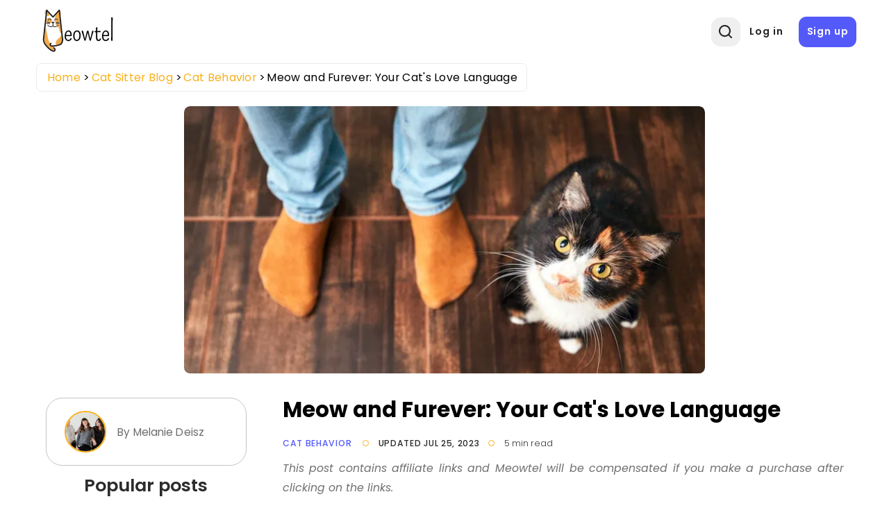

--- FILE ---
content_type: text/html; charset=UTF-8
request_url: https://meowtel.com/blog/post/meow-and-furever-your-cat-s-love-language
body_size: 32590
content:
<!DOCTYPE html>
<html lang="en">
  <head>
      <meta charset="UTF-8">
      <meta name="viewport" content="width=device-width, initial-scale=1, maximum-scale=1">
      <title>Meow and Furever: Your Cat&#039;s Love Language | Cat Behavior | Cat Sitter Blog | Meowtel</title>
                    <meta  property="og:title" content="Meow and Furever: Your Cat&#039;s Love Language | Cat Behavior | Cat Sitter Blog">
              <meta name="description"  content="This post contains affiliate links and Meowtel will be compensated if you make a purchase after clicking on the links.Published in 1992 by Gary Chapman, The Five Love Languages helps people learn and understand how t...">
              <meta  property="og:description" content="Meow and Furever: Your Cat&#039;s Love Language">
              <meta  property="og:image" content="https://meowtel.com/img/blog/110-cover.png">
              <meta name="description"  content="This post contains affiliate links and Meowtel will be compensated if you make a purchase after clicking on the links.Published in 1992 by Gary Chapman, The Five Love Languages helps people learn and understand how t...">
            
              <link rel="canonical" href="https://meowtel.com/blog/post/meow-and-furever-your-cat-s-love-language">
      
      <script>
        window.app = {
          ...{"is_logged_in":false,"config":{"environment":"prod","x_api_key":"WEB-DEV-95JS-WE64","sentry_url":"https:\/\/js.sentry-cdn.com\/9ed3b4036f3ba577131b20061a2921e3.min.js","bing_ads_id":"56014627","pixel_id":"139016240286793","gtm_id":"GTM-W3TBXNX","ws_url":"https:\/\/meowtel.com","maps_url":"https:\/\/sitter-maps.meowtel.com","posthog_api_key":"phc_P37rL1sY0L9rkxy6boq0gZXIbSX0g7Vk5Mz8A21TQ5C","turnstile":{"site_key":"0x4AAAAAAABl3Ob_DlgExd2C","dev_site_key":"1x00000000000000000000AA"},"checkout":{"public_key":"pk_vxof5mqv3hir42vvvvfp53adeiu","is_sandbox":false,"api_url":"https:\/\/api.checkout.com"},"google":{"client_id":"306799480090-9d9fai1ppatqrshg343l2t9doqs4itra.apps.googleusercontent.com"},"smarty_api_key":195857804250679799,"mapbox":{"base_url":"https:\/\/api.mapbox.com\/styles\/v1\/mapbox\/streets-v12\/static\/pin-s+e60000","address_api_key":"pk.eyJ1IjoiYnJ1bm80MiIsImEiOiJjbHhidHlxd28zaGdnMmtwb2I5dmZ3dmx5In0.v1gWRXeOa4T1A755sKMhog"},"tomtom_api_key":"pyB5d2HJM2bgOLEa6VWkLn9nf0AYTodV"}},
        };
      </script>

      <script defer src="/dist/js/events-factory.L6L5ZF3I.js"></script>
      <script defer src="/dist/js/bing-ads.R7EDB2L6.js"></script>
      <script defer src="/dist/js/facebook-pixel.CKLSAVYF.js"></script>
      <script defer src="/dist/js/events-tracking.S7632UDL.js"></script>

      <script>
      const params = new Proxy(new URLSearchParams(window.location.search), {
        get: (searchParams, prop) => searchParams.get(prop),
      });

      // Section to catch params ad_source
      if (params && typeof params !== "undefined") {
        if (params.cc && typeof params.cc !== "undefined") {
          localStorage.setItem("ad_campaign", params.cc);
        }

        if (params.cc && typeof params.cs !== "undefined") {
          localStorage.setItem("ad_source", params.cs);
        }
      }
      </script>

              <!-- Google Tag Manager -->
        <link rel="preconnect" href="https://www.googletagmanager.com">
        <script>(function(w,d,s,l,i){w[l]=w[l]||[];w[l].push({'gtm.start':
        new Date().getTime(),event:'gtm.js'});var f=d.getElementsByTagName(s)[0],
        j=d.createElement(s),dl=l!='dataLayer'?'&l='+l:'';j.async=true;j.src=
        'https://www.googletagmanager.com/gtm.js?id='+i+dl;f.parentNode.insertBefore(j,f);
        })(window,document,'script','dataLayer',window.app.config.gtm_id);</script>
        <!-- End Google Tag Manager -->
      
                        <script type="application/ld+json">{"@context":"https:\/\/schema.org","@type":"NewsArticle","headline":"Meow and Furever: Your Cat's Love Language","image":"https:\/\/meowtel.com\/img\/blog\/110-cover.png","datePublished":"2020-02-10T00:00:00-08:00","dateModified":"2023-07-25T00:00:00-07:00","author":{"@type":"Person","name":"Melanie Deisz","image":"https:\/\/meowtel.com\/img\/pictures\/author-img.jpg"},"publisher":{"@type":"Organization","name":"Meowtel","logo":{"@type":"ImageObject","url":"https:\/\/meowtel.com\/img\/logo2.png"}}}</script>
        
      <link rel="icon" type="image/png" href="/favicon.png">
      <link rel="icon" type="image/png" sizes="192x192" href="/img/favicon-android-192x192.png">
      <link rel="icon" type="image/png" sizes="512x512" href="/img/favicon-android-512x512.png">
      <link rel="apple-touch-icon" href="/favicon.png">
      <link rel="apple-touch-icon" sizes="76x76" href="/img/favicon-apple-76x76.png">
      <link rel="apple-touch-icon" sizes="120x120" href="/img/favicon-apple-120x120.png">
      <link rel="apple-touch-icon" sizes="152x152" href="/img/favicon-apple-152x152.png">
      <link rel="apple-touch-icon" sizes="167x167" href="/img/favicon-apple-167x167.png">
      <link rel="apple-touch-icon" sizes="180x180" href="/img/favicon-apple-180x180.png">
      <link href="/css2/fonts.css" rel="stylesheet">

                      <link rel="stylesheet" href="/dist/css/main.3LOCDMN2.css">
      

            <link rel="stylesheet" href="/dist/css/style.4BGWB5HM.css">
      <link rel="stylesheet" href="/dist/css/user.QZR5GOSY.css">
      <link rel="stylesheet" href="/dist/css/header.YTNHMLPD.css">
      <link rel="stylesheet" href="/dist/css/header-nav.STE6IVKK.css">
      <link rel="stylesheet" href="/dist/css/footer.H6PTOXH7.css">

      
              <link rel="stylesheet" href="/dist/css/blog.72Y5IURO.css">        <link rel="stylesheet" href="/dist/css/blog-post.4RFP2RDT.css">      <link rel="stylesheet" href="/dist/css/log-in-and-sign-up-forms.LZFG4J2R.css"> 
            <script src="/dist/js/MeowAjax.INJWUPP5.js"></script>
      <script src="/dist/js/UseCookie.P6BBRCKU.js"></script>
      <script src="/dist/js/index.2AU3TCL5.js"></script>


            <script>
        if (!Object.hasOwn) {
          window.hasOwn = function (obj, prop) {
            if (obj == null) {
              throw new TypeError("Object.hasOwn called on null or undefined");
            }
            return Object.prototype.hasOwnProperty.call(obj, prop);
          };
        } else {
          window.hasOwn = Object.hasOwn;
        }
      </script>

            <script defer src="/dist/js/fieldValidations.AD4NV33U.js"></script>
      <script defer src="/dist/js/validated-input.L32YIQO2.js"></script>
      <script defer src="/dist/js/popover.OXV4ET2M.js"></script>
      <script defer src="/dist/js/loading-button.U7JYBNVE.js"></script>
      <script defer src="/js2/packages/alpine-focus.min.js"></script>


      
      
      
      
      <script defer src="/js2/packages/socket-io.min.js"></script>

      
      
      
      
      
              <script defer src="/js2/packages/alpine.min.js"></script>

            <style>
        .errorMsg {
          color: var(--color-error) !important;
          font-size: 0.65rem;
          line-height: 1.4;
          height: 15px;
          text-align: start;
        }
        .errorMsgCustom {
          color: var(white) !important;
          font-size: 0.65rem;
          line-height: 1.4;
          height: 15px;
        }
        .errorMsgAbsolute {
          position: absolute;
        }

        /* Custom class only for checkout process for now */
        .input-focus:focus {
          border: 2px solid var(--color-secondary) !important;
          outline: none;
        }
        .inputError {
          border-radius: 5px;
          border: 2px solid var(--color-error) !important;
        }
        .disabled {
          cursor: not-allowed;
          background-color: #e8e8e8;
          pointer-events: none;
        }

        .disabled input[disabled] {
          pointer-events: none;
        }

      </style>

                                                
      <script src="https://js.sentry-cdn.com/9ed3b4036f3ba577131b20061a2921e3.min.js" crossorigin="anonymous"></script>
      <script>
        window.sentryOnLoad = function() {
          Sentry.init({
            sendDefaultPii: true,
            release: "1",
            environment: "prod"
          });
        }
      </script>

            <script>
        let checkInstagramBrowser = function() {
          // Check if the user agent contains "Instagram" and the vendor is also "Instagram"
          if (typeof window === 'undefined' || typeof navigator === 'undefined') {
            return false;
          }

          const userAgent = navigator.userAgent || '';

          // Instagram's in-app browser includes 'Instagram' in the user agent
          // Common patterns include:
          // - Instagram 123.0.0.0.0 (iPhone; iOS 15.0; Scale/3.00)
          // - Instagram 123.0.0.0.0 (Android; ...)
          // - Instagram for Android
          // - Instagram for iOS
          return /Instagram/i.test(userAgent) || /FBAN/i.test(userAgent) || /FBAV/i.test(userAgent);
        }
        window.isInstagramBrowser = checkInstagramBrowser();
      </script>

              <script src="//bat.bing.com/bat.js" async=""></script>
      
      <script src="/js2/packages/ua-parser.min.js" defer></script>
      <script src="/dist/js/ax.2LXHIE44.js" defer></script>
              <!-- Posthog -->
        <script>
            (async function (){
              try {
                // Get country code using Nginx custom header. In case it does not exist or it's different than US, we disable session recording in Posthog
                const countryCodeResponse = await ajax({
                  url: '/helpers/general',
                  action: 'getCountryCode',
                  method: "GET"
                });

                let disableSessionRecording = !countryCodeResponse || !countryCodeResponse.data || !countryCodeResponse.data.countryCode || countryCodeResponse.data.countryCode !== "US";

                // Also, we disable session recording in Posthog if the userAgent contains "bot"
                const userAgent = navigator.userAgent;
                disableSessionRecording = disableSessionRecording || (userAgent && userAgent.includes("bot"));


                !function(t,e){var o,n,p,r;e.__SV||(window.posthog=e,e._i=[],e.init=function(i,s,a){function g(t,e){var o=e.split(".");2==o.length&&(t=t[o[0]],e=o[1]),t[e]=function(){t.push([e].concat(Array.prototype.slice.call(arguments,0)))}}(p=t.createElement("script")).type="text/javascript",p.crossOrigin="anonymous",p.async=!0,p.src=s.api_host.replace(".i.posthog.com","-assets.i.posthog.com")+"/static/array.js",(r=t.getElementsByTagName("script")[0]).parentNode.insertBefore(p,r);var u=e;for(void 0!==a?u=e[a]=[]:a="posthog",u.people=u.people||[],u.toString=function(t){var e="posthog";return"posthog"!==a&&(e+="."+a),t||(e+=" (stub)"),e},u.people.toString=function(){return u.toString(1)+".people (stub)"},o="init capture register register_once register_for_session unregister unregister_for_session getFeatureFlag getFeatureFlagPayload isFeatureEnabled reloadFeatureFlags updateEarlyAccessFeatureEnrollment getEarlyAccessFeatures on onFeatureFlags onSessionId getSurveys getActiveMatchingSurveys renderSurvey canRenderSurvey getNextSurveyStep identify setPersonProperties group resetGroups setPersonPropertiesForFlags resetGroupPropertiesForFlags reset get_distinct_id getGroups get_session_id get_session_replay_url alias set_config startSessionRecording stopSessionRecording sessionRecordingStarted captureException loadToolbar get_property getSessionProperty createPersonProfile opt_in_capturing opt_out_capturing has_opted_in_capturing has_opted_out_capturing clear_opt_in_out_capturing debug".split(" "),n=0;n<o.length;n++)g(u,o[n]);e._i.push([i,s,a])},e.__SV=1)}(document,window.posthog||[]);
                posthog.init(window.app.config.posthog_api_key, {
                  api_host: "https://app.posthog.com",
                  disable_session_recording: disableSessionRecording,
                  person_profiles: "identified_only",
                  disable_surveys: true,
                  session_recording: {
                    maskAllInputs: false // We don't have sensitive inputs like passwords
                  },
                  autocapture: disableSessionRecording
                    ? false // If session recording is disabled, we disable autocapture as well
                    : {
                        url_allowlist: ["https://meowtel.com"] // strings or RegExps
                      }
                });
              } catch(e) {
                console.log(e);
              }

            })()
        </script>
        <!-- End Posthog -->
        </head>

  <body id="blog_post">
                <!-- Google Tag Manager (noscript) -->
      <noscript><iframe src="https://www.googletagmanager.com/ns.html?id=GTM-W3TBXNX"
      height="0" width="0" style="display:none;visibility:hidden"></iframe></noscript>
      <!-- End Google Tag Manager (noscript) -->
    
        <div
      x-data="{
        notifications: [],
        hasDarkenedNotification: false,
        add(e) {
            const notification = {
                id: e.timeStamp + this.notifications.length,
                type: e.detail.type,
                content: e.detail.content,
                action: e.detail.action,
                darken: e.detail.darken || false,
            };
            this.notifications.push(notification);
            this.updateDarkenState();
        },
        remove(notification) {
            this.notifications = this.notifications.filter(i => i.id !== notification.id);
            this.updateDarkenState();
        },
        updateDarkenState() {
            this.hasDarkenedNotification = this.notifications.some(n => n.darken);
        }
      }" x-init="
      window.showNotification = function(message = 'Something went wrong', notificationType = 'success', options = {}){
          let allowedTypes = ['info', 'success', 'error'];
          let content = 'Something went wrong';
          let type = 'success';
          let action = null;
          let darken = false;

          // Only allow the allowed types
          if (allowedTypes.includes(type)) {
              type = notificationType;
          }

          // Only allow string messages
          if (typeof message === 'string') {
              content = message;
          }

          if (options.action) {
              action = options.action;
          }

          // Add the darken option
          if (options.darken === true) {
              darken = true;
          }

          window.dispatchEvent(new CustomEvent('notify', { detail: { type, content, action, darken } }));
      }" @notify.window="add($event)" >
  <!-- Overlay that darkens the page -->
  <div
      x-show="hasDarkenedNotification"
      x-cloak
      x-trap.noscroll="hasDarkenedNotification"
      x-transition:enter="transition ease-out duration-300"
      x-transition:enter-start="opacity-0"
      x-transition:enter-end="opacity-100"
      x-transition:leave="transition ease-in duration-200"
      x-transition:leave-start="opacity-100"
      x-transition:leave-end="opacity-0"
      class="fixed inset-0 bg-black bg-opacity-40 z-[199]"
      aria-hidden="true">
  </div>

  <div class="flex w-full max-w-xs flex-col space-y-4 pr-4 pb-4 sm:justify-start z-[200] fixed left-[50%] transform -translate-x-1/2" role="status" aria-live="polite">

    <!-- Notification -->
    <template x-for="notification in notifications" :key="notification.id">
        <div x-data="{
          show: false,
          notification: notification,
          init() {
            this.$nextTick(() => this.show = true)
            setTimeout(() => this.transitionOut(), 2000)
          },
          transitionOut() {
            this.show = false

            setTimeout(() => this.remove(this.notification), 200)
          },
        }" x-show="show" x-transition.duration.500ms class="pointer-events-auto w-full max-w-sm rounded-md border border-gray-200 bg-white py-4 pl-6 pr-4 shadow-lg">
        <div
          class="flex items-start">
          <!-- Icons -->
          <div x-show="notification.type === 'info'" class="flex-shrink-0 self-center">
            <span aria-hidden="true" class="inline-flex h-6 w-6 items-center justify-center rounded-full border-2 border-gray-400 text-xl font-bold text-gray-400">!</span>
            <span class="sr-only">Information:</span>
          </div>

          <div x-show="notification.type === 'success'" class="flex-shrink-0 self-center">
            <span aria-hidden="true" class="inline-flex h-6 w-6 items-center justify-center rounded-full border-2 border-green-600 text-lg font-bold text-green-600">&check;</span>
            <span class="sr-only">Success:</span>
          </div>

          <div x-show="notification.type === 'error'" class="flex-shrink-0 self-center">
            <span aria-hidden="true" class="inline-flex h-6 w-6 items-center justify-center rounded-full border-2 border-red-600 text-lg font-bold text-red-600">&times;</span>
            <span class="sr-only">Error:</span>
          </div>

          <!-- Text -->
          <div class="ml-3 flex flex-col justify-center items-center pt-0.5">
            <p x-text="notification.content" class="text-sm font-medium leading-5 text-gray-900"></p>
            <template x-if="notification.action">
              <div class="mt-2">
                <button @click.stop="notification.action.onClick()" type="button" class="inline-flex text-[#545afa]">
                  <span x-text="notification.action.text" class="text-sm font-medium leading-5"></span>
                </button>
              </div>
            </template>
          </div>

          <!-- Remove button -->
          <div class="ml-auto flex flex-shrink-0 self-center">
            <button @click.stop="transitionOut()" type="button" class="inline-flex text-gray-400">
              <svg aria-hidden class="h-5 w-5" viewbox="0 0 20 20" fill="currentColor">
                <path fill-rule="evenodd" d="M4.293 4.293a1 1 0 011.414 0L10 8.586l4.293-4.293a1 1 0 111.414 1.414L11.414 10l4.293 4.293a1 1 0 01-1.414 1.414L10 11.414l-4.293 4.293a1 1 0 01-1.414-1.414L8.586 10 4.293 5.707a1 1 0 010-1.414z" clip-rule="evenodd"></path>
              </svg>
              <span class="sr-only">Close notification</span>
            </button>
          </div>
        </div>
      </div>
    </template>
  </div>
</div>

        <div
  class="flex flex-row fixed bottom-5 right-5 p-[1rem] min-w-[20%] bg-[#dedeff] text-[#0505D8] justify-center items-center rounded-full cursor-pointer z-50 text-sm font-medium shadow-lg 
    h-[6%]"
  x-data="scrollToTop"
  x-cloak
  x-show="isVisible && isMobile"
  @click="scrollToTop"
>
<svg viewBox="0 0 24 24" width="1.2em" height="1.2em" class="w-5 h-5 mr-2"><path fill="currentColor" d="M4.284 10.295a1 1 0 0 0 1.424 1.404L11 6.329v13.67a1 1 0 1 0 2 0V6.335l5.285 5.364a1 1 0 0 0 1.424-1.404L12.887 3.37a1.25 1.25 0 0 0-1.78 0z"></path></svg>
  <span>Back to Top</span>
</div>


<script>
  document.addEventListener("alpine:init", () => {
    Alpine.data("scrollToTop", () => ({
      route: window.location.pathname,
      isVisible: false,
      isMobile: false,

      checkMobile() {
        this.isMobile = window.innerWidth < 768; // Tailwind's md breakpoint
      },

      handleScroll() {
        this.isVisible = window.scrollY > window.innerHeight;
      },

      scrollToTop() {
        window.scrollTo({ top: 0, behavior: "smooth" });
      },

      init() {
        this.checkMobile();
        this.handleScroll();

        window.addEventListener("scroll", this.handleScroll.bind(this));
        window.addEventListener("resize", this.checkMobile.bind(this));
      },

      destroy() {
        window.removeEventListener("scroll", this.handleScroll.bind(this));
        window.removeEventListener("resize", this.checkMobile.bind(this));
      },
    }));
  });
</script>



    
    <div class="page-wrap ">
                    <header x-data="headerInformation" class="header
    
    
  
  "
  >
  <div class="container [position:inherit] ">
    <div class="header-grid">
      <div class="header-left-section flex items-center">
                          <button @click="showSignIn = !showSignIn" id="header-profile-btn" class=" block lg:!hidden profile-btn nav-icon-container" aria-label="Menu">
            <svg viewBox="0 0 24 24" width="1.2em" height="1.2em" class="header-nav-icon">
              <g fill="none" fill-rule="evenodd">
                <path d="m12.594 23.258l-.012.002l-.071.035l-.02.004l-.014-.004l-.071-.036q-.016-.004-.024.006l-.004.01l-.017.428l.005.02l.01.013l.104.074l.015.004l.012-.004l.104-.074l.012-.016l.004-.017l-.017-.427q-.004-.016-.016-.018m.264-.113l-.014.002l-.184.093l-.01.01l-.003.011l.018.43l.005.012l.008.008l.201.092q.019.005.029-.008l.004-.014l-.034-.614q-.005-.019-.02-.022m-.715.002a.02.02 0 0 0-.027.006l-.006.014l-.034.614q.001.018.017.024l.015-.002l.201-.093l.01-.008l.003-.011l.018-.43l-.003-.012l-.01-.01z"></path>
                <path fill="currentColor" d="M12 2c5.523 0 10 4.477 10 10a9.96 9.96 0 0 1-2.258 6.33l.02.022l-.132.112A9.98 9.98 0 0 1 12 22c-2.95 0-5.6-1.277-7.43-3.307l-.2-.23l-.132-.11l.02-.024A9.96 9.96 0 0 1 2 12C2 6.477 6.477 2 12 2m0 15c-1.86 0-3.541.592-4.793 1.406A7.97 7.97 0 0 0 12 20a7.97 7.97 0 0 0 4.793-1.594A8.9 8.9 0 0 0 12 17m0-13a8 8 0 0 0-6.258 12.984C7.363 15.821 9.575 15 12 15s4.637.821 6.258 1.984A8 8 0 0 0 12 4m0 2a4 4 0 1 1 0 8a4 4 0 0 1 0-8m0 2a2 2 0 1 0 0 4a2 2 0 0 0 0-4"></path>
              </g>
            </svg>
          </button>
              </div>
      <a href="/" class="logo">
        <img src="/img/new-logo.svg" alt="Meowtel.com Logo" title="Meowtel.com Logo" width="130" height="70" style="width: 130px; height: 70px" fetchpriority="high" rel="preload">
      </a>
              <div class="right-col justify-end">
          <div x-transition x-show="!showSearch">
            <div class="icon-animation-container">
              <button aria-label="Open Search" class="search-btn nav-icon-container" @click="openSearchPopup">
                <svg viewBox="0 0 24 24" width="1.2em" height="1.2em" id="header-search-icon-1" class="text-[#222] text-[20px] m-0">
                  <g fill="none" fill-rule="evenodd">
                    <path d="m12.593 23.258l-.011.002l-.071.035l-.02.004l-.014-.004l-.071-.035q-.016-.005-.024.005l-.004.01l-.017.428l.005.02l.01.013l.104.074l.015.004l.012-.004l.104-.074l.012-.016l.004-.017l-.017-.427q-.004-.016-.017-.018m.265-.113l-.013.002l-.185.093l-.01.01l-.003.011l.018.43l.005.012l.008.007l.201.093q.019.005.029-.008l.004-.014l-.034-.614q-.005-.018-.02-.022m-.715.002a.02.02 0 0 0-.027.006l-.006.014l-.034.614q.001.018.017.024l.015-.002l.201-.093l.01-.008l.004-.011l.017-.43l-.003-.012l-.01-.01z"></path>
                    <path fill="currentColor" d="M10.5 2a8.5 8.5 0 1 0 5.262 15.176l3.652 3.652a1 1 0 0 0 1.414-1.414l-3.652-3.652A8.5 8.5 0 0 0 10.5 2M4 10.5a6.5 6.5 0 1 1 13 0a6.5 6.5 0 0 1-13 0"></path>
                  </g>
                </svg>
              </button>
            </div>
          </div>
                      <div class="sign-buttons">
              <a href="/sign-in" id="header-log-in" class="btn !border-[none] !normal-case !font-semibold !text-[1rem] !mb-0 !border-[transparent] !tracking-[0.9px]">Log in</a>
              <a href="/sign-up" id="header-sign-up" class="btn !border-[none] !normal-case !font-semibold !text-[1rem] !mb-0 !border-[transparent] !p-[.75rem] !tracking-[0.9px]">Sign up</a>
            </div>
                  </div>
      


      <!-- Overlay -->
      <div x-show="showSearch" style="display: none" class="fixed inset-0 bg-black/[0.4] z-[12]" x-id="['popup-search-backdrop']" id="popup-search-backdrop"
      x-transition:enter="backdrop-fade-enter-active"
      x-transition:enter-start="opacity-0"
      x-transition:enter-end="opacity-100"
      x-transition:leave="backdrop-fade-leave-active delay-200"
      x-transition:leave-start="opacity-100"
      x-transition:leave-end="opacity-0"
      ></div>
      <!-- Modal -->
      <div x-show="showSearch" x-cloak x-on:keydown.escape.prevent.stop="showSearch = false" role="dialog" aria-modal="true"  :aria-labelledby="$id('modal-title')"  class="fixed inset-0 z-20 overflow-y-auto">
        <!-- Panel -->
        <div @click="showSearch = false" x-show="showSearch" class="relative overflow-y-auto bg-white shadow-lg !min-h-screen popup-search flex justify-center items-start" style="position: fixed; top: 0; left: 0; height: 100vh; width: 100vw; z-index: 20; background: transparent">
          <form x-show="showSearch"
            x-transition:enter="slideIn-enter-active delay-150"
            x-transition:enter-start="slideIn-enter-from"
            x-transition:enter-end="slideIn-enter-to"
            x-transition:leave="slideIn-leave-active"
            x-transition:leave-start="slideIn-leave-from"
            x-transition:leave-end="slideIn-leave-to"
            x-on:click.stop
            :action="`/cat-sitters?location=${location}`"
            method="post"
            style="z-index: 21" x-trap="showSearch">
            <div
              id="header-search-input"
              :style="(suggestionsOn ? 'border-radius: 1rem 1rem 0rem 0rem;' : '')"
              @on-input="updateSearchString"
              @suggestions-on="manageSuggestions"
              @keydown-enter="processLocationOnEnter($event)"
              @suggestion-selected="selectSuggestion" ref="searchInput" class="search">
              <div id="pac-input" class="zip-input !w-full"
  x-data="initializeSearchSuggestions({
    initialSearch: '',
    customId: 'autosuggest__input__navigation',
  })">
  <div
    @searchSelected="searchSitters"
    id="location-search-1"
    class="zip-input header-search-suggestions"
  >
    <div class="w-full relative validated-input-container" role="search">
      <input
                x-model="search"
        x-validated-input="search"
                  @input="$dispatch('on-input', $event.target.value);searchSitters()"
        
        
        placeholder="Type a zip to find a cat sitter"
                        class="w-full h-full form-control truncate !mt-0 md:!mb-0 "
        id="autosuggest__input__navigation"
        title="Type a zip code"
        aria-label="Type a zip code"
        autocomplete="off"
        aria-autocomplete="none"
        type="text"
        style="position: relative; z-index:21; max-height: 42px; border-radius: 7px; background-color: transparent;"
        @focus="() => {inputFocused = true;}"
        @blur="() => {inputFocused = false;}"
        @keydown.arrow-down.prevent="focusNextSuggestion()"
        @keydown.arrow-up.prevent="focusPrevSuggestion()"
        @keydown.enter.prevent="selectFocusedOrFirstSuggestion"
      >
      <ul
        id="userlist"
        class="rounded-b-[10px] bg-white absolute w-full flex flex-col !z-[100] "
        :class="{ ['border-t border-[lightgrey] mt-[0.3rem]']: results.length, 'border-hidden': !results.length}"
        x-show="search && results.length" >
        <template x-for="(item, idx) in results" :key="idx">
          <li>
            <div
              class="!m-0 !py-[0.3rem] !pr-[0.2rem] !pl-[1.2rem] flex items-center leading-8 border-0
                transition-all duration-200 ease-in-out
                hover:bg-gray-100 hover:text-gray-900 focus:shadow-lg focus:text-gray-900 active:bg-gray-200
                rounded-md"
              :class="{'bg-gray-200 text-gray-900': idx === focusedIndex}"
              x-show="item"
              @mouseenter="focusedIndex = idx"
              @mouseleave="focusedIndex = -1"
              @mousedown.prevent="selectSuggestion(idx)"
              x-transition:enter="suggestions-enter-active"
              x-transition:enter-start="suggestions-enter-from"
              x-transition:enter-end="suggestions-enter-to"
              x-transition:leave="suggestions-leave-active"
              x-transition:leave-start="suggestions-leave-from"
              x-transition:leave-end="suggestions-leave-to"
              x-text="type == 'city' ? `${item.city}, ${item.code}` : `${item.city}, ${item.code}, ${item.zip}`">
            </div>
          </li>
        </template>
      </ul>
    </div>
  </div>
</div>

<style>
.suggestions-enter-from,
.suggestions-leave-to {
  transform: translateX(30px);
  opacity: 0;
}

.suggestions-enter-to,
.suggestions-leave-from {
  transform: translateX(0);
  opacity: 1;
}

.suggestions-enter-active, .suggestions-leave-active {
  transition: all 2s ease;
}
</style>

<script>
function initializeSearchSuggestions(options = {}) {
  return {
    init() {

      this.$watch("results", (newResults) => {
        if (newResults.length > 0) {
          this.$dispatch('suggestions-on', true);
        } else {
          this.$dispatch('suggestions-on', false);
        }
      });
    },
    search: options.initialSearch || "",
    results: [],
    listOfZips: [],
    type: '',
    showSearch: true,
    inputFocused: false,
    focusedIndex: -1,
    async searchSitters() {
      if (this.search.length < 3) {
        this.results = [];
        this.focusedIndex = -1;
        return;
      }

      // Retrieve the user's zip code
      const zipCodeResp = await window.getZipCode();
      const zipAsString = zipCodeResp?.zipCode ? zipCodeResp.zipCode.toString() : "10001";
      let response = await this.getSuggestions(zipAsString);

      if (response) {
        this.listOfZips = response;
        this.filterSuggestions();
        this.focusedIndex = -1;
      } else {
        this.results = [];
        this.focusedIndex = -1;
      }
    },
    async getSuggestions(auxParam, returnError = false) {
      // Api call with parameters
      this.type = isNaN(parseInt(this.search)) ? "city" : "zip";
      // Clean variables to avoid bad url formats
      const cleanLocation = this.search.replace(/["'<>\{\}\(\)\[\]\^#\?]/g, "");
      const cleanType = this.type.replace(/[ "'<>\{\}\(\)\[\]\^#\?]/g, "");
      const cleanAuxParam = auxParam ? auxParam.replace(/[ "'<>\{\}\(\)\[\]\^#\?]/g, "") : false;

      // If location is empty, return empty array (Avoid api call)
      if (!cleanLocation || cleanLocation.length < 3) {
        return [];
      }

      try {
        let result = await meowFetch(
          `/api/v1/locations/autocomplete-suggestions/${cleanLocation}/${cleanType}${cleanAuxParam ? "?location=" + cleanAuxParam : ""}`,
          { returnError: true }
        );

        if (
          result &&
          hasOwn(result, "data") &&
          hasOwn(result, "statusCode") &&
          result.statusCode === 200 &&
          result.data.length
        ) {
          return result.data;
        }

        return [];
      } catch(e) {
        console.error(e);
        return false;
      }
    },
    filterSuggestions() {
      // Search values and return with a limit props.maxNumResults
      let matches = 0;

      this.results = this.listOfZips.map((item) => {
        // Fix the item value to be a string
        const validItem = this.getSuggestionValue(item);

        // Search using the fixed item value
        if (validItem.toLowerCase().includes(this.search.toLowerCase()) && matches < 10) {
          matches++;
          // Create an object because v-bind="item" should always receive an object
          return item;
        }
      }).filter((item) => item);
      this.focusedIndex = -1;
    },
    getSuggestionValue(suggestion) {
      if (!suggestion) {
        return false;
      }
      if (this.type == "city") {
        return `${suggestion.city}, ${suggestion.code}`;
      }
      return `${suggestion.city}, ${suggestion.code}, ${suggestion.zip}`;
    },
    formatLocationInput(item) {

      let searchString = this.type == 'city' ? `${item.city}, ${item.code}` : `${item.city}, ${item.code}, ${item.zip}`;
      let locationValue = '';
      if (this.type === 'zip') {
        locationValue = `${item.zip}`;
      } else {
        locationValue = `${item.city.toLocaleLowerCase().replaceAll(" ", "-")}&state=${item.code}`;
      }

      return locationValue;
    },
    goToSearch(item) {
      window.location.href = `/cat-sitters?location=${this.formatLocationInput(item)}`;
    },
    emitSuggestionValue(item) {
      if (this.type === 'zip') {
        this.search = `${item.city}, ${item.code}, ${item.zip}`;
      } else {
        this.search = `${item.city}, ${item.code}`;
      }
      this.$dispatch('suggestion-selected', this.search);
      this.results = [];
      this.focusedIndex = -1;
    },
    focusNextSuggestion() {
      if (!this.results.length) return;
      if (this.focusedIndex < this.results.length - 1) {
        this.focusedIndex++;
      } else {
        this.focusedIndex = 0;
      }
      this.scrollToFocused();
    },
    focusPrevSuggestion() {
      if (!this.results.length) return;
      if (this.focusedIndex > 0) {
        this.focusedIndex--;
      } else {
        this.focusedIndex = this.results.length - 1;
      }
      this.scrollToFocused();
    },
    selectFocusedOrFirstSuggestion(event) {
      if (!this.results.length) {
        return this.$dispatch('keydown-enter', this.search);
      };
      const idx = this.focusedIndex >= 0 ? this.focusedIndex : 0;
      this.selectSuggestion(idx);
    },
    selectSuggestion(idx) {
      const item = this.results[idx];
      if (!item) return;
              this.emitSuggestionValue(item);
            this.focusedIndex = -1;
    },
    scrollToFocused() {
      this.$nextTick(() => {
        const list = document.getElementById("userlist");
        if (!list) return;
        const items = list.querySelectorAll("div");
        if (items && items[this.focusedIndex]) {
          items[this.focusedIndex].scrollIntoView({ block: "nearest" });
        }
      });
    },
  };
}
</script>

              <button type="submit" aria-label="Search Button" class="btn nav-icon-container search-input-btn icon-loading-black absolute" style="z-index:22;">
                <svg viewBox="0 0 24 24" width="1.2em" height="1.2em" id="header-search-icon-2" class="header-nav-icon search-icon">
                  <g fill="none" fill-rule="evenodd">
                    <path d="m12.593 23.258l-.011.002l-.071.035l-.02.004l-.014-.004l-.071-.035q-.016-.005-.024.005l-.004.01l-.017.428l.005.02l.01.013l.104.074l.015.004l.012-.004l.104-.074l.012-.016l.004-.017l-.017-.427q-.004-.016-.017-.018m.265-.113l-.013.002l-.185.093l-.01.01l-.003.011l.018.43l.005.012l.008.007l.201.093q.019.005.029-.008l.004-.014l-.034-.614q-.005-.018-.02-.022m-.715.002a.02.02 0 0 0-.027.006l-.006.014l-.034.614q.001.018.017.024l.015-.002l.201-.093l.01-.008l.004-.011l.017-.43l-.003-.012l-.01-.01z"></path>
                    <path fill="currentColor" d="M10.5 2a8.5 8.5 0 1 0 5.262 15.176l3.652 3.652a1 1 0 0 0 1.414-1.414l-3.652-3.652A8.5 8.5 0 0 0 10.5 2M4 10.5a6.5 6.5 0 1 1 13 0a6.5 6.5 0 0 1-13 0"></path>
                  </g>
                </svg>
              </button>
            </div>
          </form>
        </div>
      </div>
    </div>
          <template x-if="showSignIn">
        <div x-show="showSignIn" x-init="() => {
          if (window.innerWidth <= 1024 && !window.signInAssetsLoaded) {
            import('/dist/js/sign-in.66I67RRW.js').then(mod => {
              window.googleLogin = mod.googleLogin;
              window.appleLogin = mod.appleLogin;
              window.requestOtp = mod.requestOtp;
            });

            const turnstileScript = document.createElement('script');
            turnstileScript.src = 'https://challenges.cloudflare.com/turnstile/v0/api.js';
            turnstileScript.async = true;
            turnstileScript.defer = true;
            document.body.appendChild(turnstileScript);

            const appleScript = document.createElement('script');
            appleScript.src = 'https://appleid.cdn-apple.com/appleauth/static/jsapi/appleid/1/en_US/appleid.auth.js';
            appleScript.async = true;
            appleScript.defer = true;
            document.body.appendChild(appleScript);

            window.signInAssetsLoaded = true;
          }
        }">
          <div x-show="showSignIn" style="display: none" x-on:keydown.escape.prevent.stop="showSignIn = false" role="dialog" aria-modal="true" x-id="['popup-search-backdrop']" :aria-labelledby="$id('modal-title')" id="popup-search-backdrop" class="fixed inset-0 z-20 overflow-y-auto">
            <!-- Overlay -->
            <div x-show="showSignIn" class="fixed inset-0 bg-[#0006] bg-opacity-50"></div>
            <!-- Panel -->
            <div @click="showSignIn = false" x-show="showSignIn" class="relative overflow-y-auto bg-white p-4 shadow-lg !min-h-screen flex justify-center items-start" style="height: 100vh; width: 100vw; z-index: 20; background: #0006">
              <div class="sign-in-modal" x-trap.noscroll="showSignIn" x-on:click.stop @close-modal="showSignIn = false">
                <div x-data="loadSignInData()">
  <form
    id="login-user"
    @submit.prevent="() => {}"
    style="position: relative"
    class="section-sign-in"
  >
          <button @click="$dispatch('close-modal')" class="block ml-auto absolute right-[1.3rem] top-[1.6rem]" id="sign-in-close-btn" type="button">
        <svg viewBox="0 0 24 24" width="1.2em" height="1.2em" class="text-[20px] text-[#414141] ml-[1.4rem] mr-4 my-[0]"><g fill="none" fill-rule="evenodd"><path d="M24 0v24H0V0zM12.593 23.258l-.011.002l-.071.035l-.02.004l-.014-.004l-.071-.035q-.016-.005-.024.005l-.004.01l-.017.428l.005.02l.01.013l.104.074l.015.004l.012-.004l.104-.074l.012-.016l.004-.017l-.017-.427q-.004-.016-.017-.018m.265-.113l-.013.002l-.185.093l-.01.01l-.003.011l.018.43l.005.012l.008.007l.201.093q.019.005.029-.008l.004-.014l-.034-.614q-.005-.019-.02-.022m-.715.002a.02.02 0 0 0-.027.006l-.006.014l-.034.614q.001.018.017.024l.015-.002l.201-.093l.01-.008l.004-.011l.017-.43l-.003-.012l-.01-.01z"></path><path fill="currentColor" d="m12 13.414l5.657 5.657a1 1 0 0 0 1.414-1.414L13.414 12l5.657-5.657a1 1 0 0 0-1.414-1.414L12 10.586L6.343 4.929A1 1 0 0 0 4.93 6.343L10.586 12l-5.657 5.657a1 1 0 1 0 1.414 1.414z"></path></g></svg>
      </button>
        <h3>Log in</h3>
    <div class="form-group">
      <label for="email-phone">Email or Phone Number</label>
      <input
        type="name"
        id="email-phone"
        class="form-control mb-4 !h-[3rem]"
        placeholder=""
        x-model="userInfo"
        @input="validateInput"
        @blur="validateInput"
        no-label
        style="text-transform: lowercase"
        x-validated-input="validateInput"
      />
      <label x-show="error" class="error-text" x-text="errorText"></label>
      <div class="mt-4 flex justify-center" id="turnstile-container">
        <div
          class="cf-turnstile"
          data-sitekey="0x4AAAAAAABl3Ob_DlgExd2C"
          data-theme="dark">
        </div>
      </div>
      <div class="flex justify-center !m-0">
        <button
          id="login-loading"
          :aria-label="'Login Button'"
          type="submit"
          :disabled="isLoading"
          class="btn btn-primary icon-loading-white flex justify-center"
          x-loading-button="isLoading"
          x-validated-input-action="[loginUser]"
          form-id="login-user"
        >
          Continue
        </button>
      </div>
    </div>
    <div class="login-separator">
      <span class="px-4">Or</span>
    </div>
    <div class="buttons mt-4">
      <button type="button" id="google-button" class="btn btn-google h-[3.5rem]" @click="googleLogin" x-show="!window.isInstagramBrowser">
        <span class="icon icon-google"></span>
        Continue with Google
      </button>
      <button type="button" id="apple" @click="appleLogin" class="btn btn-color btn-apple">
        <span class="icon icon-apple"></span>
        Continue with Apple
      </button>
    </div>
    <p class="bottom-text">Don't have an account? <a href="/sign-up" title="Sign up">Sign up</a></p>
  </form>
</div>

<script>
  function loadSignInData() {
    return {
      userInfo: "",
      error: false,
      errorText: "This field is required",
      isLoading: false,
      isReady: true,
      token: "",
      verification: {
        alreadyChecked: true,         success: true       },
      async loginUser() {
        // prevents the otp to be sent twice
        if (this.isLoading) {
          return;
        }
        this.isLoading = true;

        this.token = window?.turnstile?.getResponse();

        if (!this.token) {
          this.isLoading = false;
          return showNotification("Check the box to log in via OTP", 'error');
        }

        if (this.token || !this.verification.alreadyChecked) {
          const turnstileVerification = await ajax({
            url: '/helpers/account',
            action: 'validateTurnstileToken',
            body: { token: this.token },
            method: "POST",
          });

          if (
            turnstileVerification &&
            hasOwn(turnstileVerification, "statusCode") &&
            hasOwn(turnstileVerification, "data") &&
            turnstileVerification.statusCode === 200
          ) {
            this.verification = turnstileVerification.data;
          }
        }

        if (!this.verification.success) {
          this.isLoading = false;
          //! This case is when the turnstile verification fails
          return showNotification("There was an error with the verification", "error");
        }

        this.verification = { ...this.verification, alreadyChecked: true };

        // Validate input
        let input = document.getElementById("email-phone");

        // Safe validation that the input exists
        if (!input) {
          return;
        }

        if (this.userInfo === "") {
          this.isLoading = false;
          input.classList.add("error");
          input.focus();
          return showNotification("You must add a phone or email", 'error');
        }

        let media = this.userInfo.includes("@") ? "email" : "phone";

        if (
          media == "phone" &&
          !/^(\()?[0-9]{1}\d{2}(\))?(-|\s)?[0-9]{1}\d{2}(-|\s)\d{4}$/.test(this.formatPhone(this.userInfo))
        ) {
          this.isLoading = false;
          return showNotification("The format for the phone number sent is not valid", 'error');
        }

        //* checks if there's an user with that mail or phone (If not, they can't login)
        let checkData =
          media == "phone"
            ? phoneValidation(this.userInfo)
            : emailValidation(this.userInfo);

        // If the user is not found, it shows an error
        if (checkData) {
          this.isLoading = false;
          input.classList.add("error");
          this.error = true;
          this.errorText =
            "Oops, we couldn't find an account tied to this phone or email";
          return input.focus();
        }

        let info = media === "email" ? this.userInfo : this.formatPhone(this.userInfo);

        // Sending otp
        const response = await requestOtp(
          media == "phone" ? "sms" : "email",
          info
        );

        // IF the response has an error it handles it  to show actions
        if (hasOwn(response, "errorMsg")) {
          this.isLoading = false;
          // Reasion
          let reason = response.errorReason;
          // adds the class error
          input.classList.add("error");
          // saves the error
          this.errorText = response.errorMsg;
          this.error = true;
          //  If the user is not active grant the option to send an email
          if (reason == "USER_NOT_ACTIVE") {
            return showNotification(
              "This account is currently deactivated. If you feel this is an error, please contact us.",
              "error", {
                action: { text: "Contact Us", onClick: () => window.open("mailto:bellhop@meowtel.com"), class: "action" }
            });
            // If the error is due to the media sent, grant the option to sign up
          } else if (reason == "INVALID_EMAIL" || reason == "INVALID_PHONE") {
            // If no account associated with the email, it shows an error and gives the chance to sign up
            showNotification(
              "There's no account associated with that phone or email.",
              "error",
              {
                action: {
                  text: "Click here to Sign Up",
                  onClick: () => window.location.href = '/sign-up',
                  class: "action"
                }
              }
            );
            return input.focus();
          }

          // If the error was diferent show the error
          input.classList.add("error");
          return showNotification(response.errorMsg, "error");
        }

        if (!window.location.pathname.includes("/sign")) {
          // Saves route to redirect on cookies
          const persistedRedirect = useCookie("persistedRedirect");
          persistedRedirect.value = encodeURIComponent(window.location.pathname);
        }

        this.isLoading = false;
        const persistedGuest = useCookie("persistedGuest", {}, true);
        persistedGuest.value = {
          [media]: info,
          first_name: response.data.first_name,
          media_info: response.data.media_info,
          type: media
        };

        // If there was no error, the call was successful
        return window.location.href = "/sign-in/verification";
      },
      validateInput() {
        const input = document.getElementById("email-phone");
        if (input) {
          // Check if element exists
          input.classList.remove("error");
          this.error = false;
          if (this.userInfo === "") {
            input.classList.add("error");
            this.error = true;
            // Optional: Display errorText or other feedback here
          }
        } else {
          console.error("Element with id 'email-phone' not found");
        }
      },
      formatPhone(rawPhone) {
          let formattedPhone = "";
          if (typeof rawPhone == "string") {
              let phone = rawPhone.replaceAll(/[^0-9]/g, "");
              if (phone.length < 3) {
              formattedPhone = `(${phone}`;
              } else if (phone.length == 3) {
              formattedPhone = `(${phone})`;
              } else if (phone.length <= 6) {
              let firstBlock = phone.substring(0, 3);
              let secondBlock = phone.substring(3, 6);
              formattedPhone = `(${firstBlock}) ${secondBlock}`;
              } else if (phone.length >= 7) {
              let firstBlock = phone.substring(0, 3);
              let secondBlock = phone.substring(3, 6);
              let thirdBlock = phone.substring(6, 10);
              formattedPhone = `(${firstBlock}) ${secondBlock}-${thirdBlock}`;
              }
              return formattedPhone;
          }
      },
    };
  }
</script>

              </div>
            </div>
          </div>
        </div>
      </template>

      </div>
      </header>

<script>
  document.addEventListener("alpine:init", () => {
    Alpine.data("headerInformation", () => ({
      showMenu: false,
      showSearch: false,
      showSignIn: false,
      location: "",
      suggestionsOn: false,
      isLoading: false,
      closedPurinaBannerData: false,
      closedSpotpetBannerData: false,
      closedAaaneBannerData: false,
      routePath: "\/blog\/post\/meow-and-furever-your-cat-s-love-language",
      toggleSignIn: false,
      checkoutListingTitle: '',
      unread: 0,
      userPhotoWebp: '',
      sitterMenu: false,
      userMenu: true,
      closeBanner(){
        this.closedPurinaBannerData = true;
        this.closedSpotpetBannerData = true;
        this.closedAaaneBannerData = true;
      },
      openSearchPopup(){
        this.showSearch = true;
        const inputElement = document.getElementById('autosuggest__input__navigation');
        if (inputElement) {
            inputElement.focus();
        }
      },
      toggle() {
        this.open = !this.open;
      },
      init(){
        if (window?.app?.is_logged_in && window?.app?.user && useCookie('auth').value) {
          // Connect to socket. Save it in window to avoid multiple connections
          // and to be used in different components
          window.socket = window.socket || io(window.app.config.ws_url, {
            extraHeaders: {
              "x-api-key": window.app.config.x_api_key,
              "Authorization": useCookie('auth').value,
            },
            port: 3005,
            auth: { token: useCookie('auth').value }
          });

          // receives the message notification and adds 1 to the notification box
          window.socket.on("new-message-notification", () => {
            this.unread++;
          });
        }

        this.sitterMenu = window.app.user?.show_sitter_menu &&
        (this.routePath.includes("/cat-sitter") || this.routePath.includes("/become-cat-sitter"));
        this.userMenu = !this.sitterMenu;
      },
      updateSearchString({detail}) {
        this.location = detail;
      },
      selectSuggestion({detail}) {
        this.location = detail;

        //Ex. Santa Monica, CA, 94005 => to santa monica, CA, 94005
        const parts = this.location.split(", ");
        const locationUrl = [
          parts[0].toLowerCase(), // "santa monica"
          ...parts.slice(1)       // ["CA", "94005"]
        ].join(", ");

        window.location.href = `/cat-sitters?location=${locationUrl}`;
      },
      manageSuggestions(event) {
        this.suggestionsOn = event.detail;
      },
      processLocationOnEnter(e) {
        const input = e.target.value;

        if (!input) {
          return;
        }

        this.selectSuggestion({
          detail: input,
        });
      },
    }));
  });
</script>


      <main class="main-content ">

                <div id="resume-booking-placeholder"></div><div class="breadcrumbs-container ">
          <div class="container">
            <ul class="breadcrumbs border border-[#ececec] rounded-[0.5rem] !inline-block mb-[1.5rem] py-[0.6rem] px-[.9rem] w-fit" itemscope itemtype="https://schema.org/BreadcrumbList"><li itemprop="itemListElement" itemscope itemtype="https://schema.org/ListItem" class="inline-block ml-[.2rem] !tracking-[.3px] font-normal text-[#3a3a3a] text-[1.125rem] item">
                    <a itemprop="item" href="/" title="Home" class="inline-block tracking-[.3px] !text-[#faaf19]">
                      <span itemprop="name">Home</span>
                    </a>
                      <meta itemprop="position" content="1" />
                  </li><li itemprop="itemListElement" itemscope itemtype="https://schema.org/ListItem" class="inline-block ml-[.2rem] !tracking-[.3px] font-normal text-[#3a3a3a] text-[1.125rem] item">
                    <a itemprop="item" href="/blog" title="Cat Sitter Blog" class="inline-block tracking-[.3px] !text-[#faaf19]">
                      <span itemprop="name">Cat Sitter Blog</span>
                    </a>
                      <meta itemprop="position" content="2" />
                  </li><li itemprop="itemListElement" itemscope itemtype="https://schema.org/ListItem" class="inline-block ml-[.2rem] !tracking-[.3px] font-normal text-[#3a3a3a] text-[1.125rem] item">
                    <a itemprop="item" href="/blog/cat-behavior" title="Cat Behavior" class="inline-block tracking-[.3px] !text-[#faaf19]">
                      <span itemprop="name">Cat Behavior</span>
                    </a>
                      <meta itemprop="position" content="3" />
                  </li><li class="inline-block ml-[.2rem] !tracking-[.3px] font-normal text-[#3a3a3a] text-[1.125rem] ">
                    <span class="">Meow and Furever: Your Cat&#039;s Love Language</span>
                  </li></ul>
          </div>
        </div>
          <style>
            .help-breadcrumb-bg {
              background-color: rgba(150, 5, 253, 0.03);
              width: 100%;
              padding: 1rem 0;
            }
            .breadcrumbs {
              margin-bottom: 1.5rem !important;
            }

            .breadcrumbs .item:after {
                content: ">";
                display: inline-block;
                margin-left: unset !important;
            }
            .breadcrumbs .item:last-child:after {
              content: "";
            }
            .breadcrumbs li {
              margin-right: unset !important
            }
          </style>
        
              
        <section class="section-banner section-banner-blog section-banner-post container">
        <picture>
            <!-- WEBP format -->
            <source type="image/webp" media="(max-width: 529px)" srcset="/img/blog/273x173/110-cover.webp" />
            <source type="image/webp" media="(min-width: 530px) and (max-width: 729px)" srcset="/img/blog/374x192/110-cover.webp" />
            <source type="image/webp" media="(min-width: 730px)" srcset="/img/blog/110-cover.webp" />

            <!-- PNG format -->
            <source type="image/png" media="(max-width: 529px)" srcset="/img/blog/273x173/110-cover.png" />
            <source type="image/png" media="(min-width: 530px) and (max-width: 729px)" srcset="/img/blog/374x192/110-cover.png" />
            <img src="/img/blog/110-cover.png" alt="Meow and Furever: Your Cat&#039;s Love Language" title="Meow and Furever: Your Cat&#039;s Love Language" width="740" height="380" class="lazyload" loading="lazy" />
        </picture>
    </section>
    <section class="section-post-single" itemscope itemtype="http://schema.org/Article">
        <div class="container">
          <div class="flex flex-wrap">
            <div class="flex-1 col left-col">
              <div class="author-box">
                <div class="author-name" itemprop="author" itemscope itemtype="http://schema.org/Person">
                  <div class="img-wrap">
                    <picture>
                      <source type="image/webp" srcset="/img/pictures/author-img.webp" />
                      <img itemprop="image" src="/img/pictures/author-img.jpg" alt="Melanie Deisz" width="68" height="68" class="lazyload" />
                    </picture>
                  </div>
                  <div class="name-wrap">
                    <span class="name" itemprop="name">By Melanie Deisz</span>
                    <span class="date"> Posted Feb 10, 2020 </span>
                  </div>
                </div>
              </div>
                            <div class="popular-posts">
                <h3 class="h3">Popular posts</h3>
                <div class="flex-1 col popular-col">
                                    <div><a href="/blog/post/how-to-handle-a-cat-attack-and-what-to-do-to-prevent-it" title="How to Handle a Cat Attack and What to Do to Prevent It" class="popular-post"><b>1</b> How to Handle a Cat Attack and What to Do to Prevent It</a></div>
                                    <div><a href="/blog/post/5-things-to-do-when-your-cat-bites" title="5 Things to do When Your Cat Bites" class="popular-post"><b>2</b> 5 Things to do When Your Cat Bites</a></div>
                                    <div><a href="/blog/post/4-simple-ways-to-stop-a-cat-from-clawing-furniture" title="4 Simple Ways To Stop A Cat From Clawing Furniture" class="popular-post"><b>3</b> 4 Simple Ways To Stop A Cat From Clawing Furniture</a></div>
                                  </div>
              </div>
                          </div>
            <div class="flex-1 col right-col">
              <h1 itemprop="headline">Meow and Furever: Your Cat&#039;s Love Language</h1>
              <div class="post-info">
                <span itemprop="articleSection">
                  <a href="/blog/cat-behavior" title="Go to category" class="category">Cat Behavior</a>
                </span>
                <span class="date" itemprop="dateModified" content="Jul 25, 2023">Updated Jul 25, 2023</span>                <span>5 min read</span>
              </div>
              <div><p><em>This post contains affiliate links and Meowtel will be compensated if you make a purchase after clicking on the links.</em></p><p>Published in 1992 by Gary Chapman, <a href="https://www.5lovelanguages.com/5-love-languages/" target="_blank" style="color: rgb(107, 36, 178);">The Five Love Languages</a> helps people learn and understand how they express and receive love or, to put it another way, what “love language” they themselves and their potential partner may “speak”. His unique approach to understanding and communicating love breaks down love languages into 5 categories: <em>Words of Affirmation, Acts of Service, Receiving Gifts, Quality Time,</em> and <em>Physical Touch.</em> You may be wondering, what the heck does this have to do with cats?</p><p>Well, cats too have love languages they “speak,” and actually Chapman’s model is pretty spot on to explain your cat’s love behavior. My cat, Maxwell Wellington, shows his love by <em>Words of Affirmation, Quality Time</em> and <em>Physical Touch</em> whereas I fall into <em>Acts of Service, Quality Time,</em> and <em>Receiving Gifts.</em> Do Max and I speak the same language? Yes and no, but we definitely have an understanding of how we express and receive love. (Thanks Chapman!) I purrsonally think we are a match made in heaven.</p><h2><strong>The Five (Kitty) Love Languages</strong></h2><h3><em>Words of Affirmation</em></h3><p>For humans, <em>Words of Affirmations</em> means building your partner up with positive reinforcements like, “You look stunning tonight,” or “You are one of the smartest people I know.” For cats, it means they are chatty catties who meow, chirp, chatter, and purr to let you know they love you. Do you and Fluffy carry on a conversation when you get home from work? Does Peanut talk to you while you’re making breakfast? These are all ways your kitties vocalize and give you <em>Words of Affirmations.</em></p><p>How can you reciprocate Fluffy and Peanut’s words of affirmation? Whenever they talk to you, talk back! Tell them how they’re such a good kitty and how much you love them in a happy, positive tone.</p><h3><em>Acts of Service</em></h3><p>For humans, <em>Acts of Service</em> more or less translates into “actions speak louder than words.” People can talk the talk, but do they walk the walk? (Yes, I know; I am full of clichés). Does your partner want help with housework? Do they hate brushing the snow off their car in the winter? By stepping up and doing those acts without being asked to, you show your partner that you are anticipating their needs and are willing to take care of them without being prompted.</p><p>For cats, it could mean that they love to help you clean your desk by knocking things to the ground, or purrhaps they love to walk on your laptop while you’re having a video conference with the team. (And here you thought they were just being punks!) Show them you understand by taking a few minutes out of your day to play with them. If Peanut is the helpful desk cleaner, line things up on your desk for him to knock off. From there, whip out the laser pointer, and let him go crazy.</p><h3><em>Receiving Gifts</em></h3><p>While this may seem like your partner only likes getting gifts and they’re super materialistic, that’s not the case. (And honestly, I think it should be rephrased to something like “Receiving Thoughtful Gifts” to drive home the point that we just don’t want that flashy bling). Anyway, this is when you pick up something thoughtful for your partner that reminds you of them. This is definitely one of my mom’s love languages. She’s the master of picking out something thoughtful months ahead of a birthday or holiday because she saw it and thought “Melanie would like that” or “Melanie mentioned she likes owls wearing scarves, and I just happened to find one!” It’s definitely where I got it from.</p><p>How does this translate to cats? If Peanut loves to bring you his toys and drops them at your feet, he’s showing you how important you are to him. He “killed” his toy and is presenting it to you. I’ve heard many stories of barn cats who kill field mice and leave them in their parents’ beds. While nasty to us, they see it as giving you a special gift.</p><p>How do you reciprocate? Well, you don’t have to leave a dead animal for them to find, but bring them gifts that you know they’d love. Does Peanut love catnip? Bring him some new <a href="https://prf.hn/click/camref:1011l5eD6/pubref:meowtel/destination:https%3A%2F%2Fwww.chewy.com%2Fpioneer-pet-catnip-toy-nip-nibblers-3%2Fdp%2F49178" target="_blank" style="color: rgb(107, 36, 178);">catnip nibblers</a>! Does Fluffy love <a href="https://prf.hn/click/camref:1011l5eD6/pubref:meowtel/destination:https%3A%2F%2Fwww.chewy.com%2Fethical-pet-wide-durable-heavy-gauge%2Fdp%2F56210" target="_blank" style="color: rgb(107, 36, 178);">spring toys</a>? Awesome; order her a whole bunch to always have on hand when she inevitably loses one under the entertainment center.</p><h3><em>Quality Time</em></h3><p><em>Quality Time</em> means spending serious time together. It could be setting aside a specific amount of time to be dedicated to each other sans electronics or other distractions. It could be doing something your partner really likes doing. Or, if you both have crazy busy lives and only have two hours to spend with each other out of the whole week, you make sure those two hours count. Like lyric-spitting Drake says (and yes, he adapted it from George Strait), “I’m here for a good time, not a long time” so make it count.</p><p>If Fluffy and Peanut are obsessed with you and go wherever you go, <em>Quality Time</em> is definitely their love language. Does Peanut follow you into every room? Does Fluffy always need to be near you? That’s their way of telling you the time you spend together makes them happy.</p><h3><em>Physical Touch</em></h3><p>In my opinion, this is by far the most self-explanatory one. For humans, it means a partner longs for any sort of physical touch like hand holding, arm linking, flirtatious touches, etc.</p><p>For cats, it means Fluffy just has to be touching you when she lays next to you. It means that Peanut loves to rub up against you and walk through your legs when you’re cooking. You can show them you understand their need for <em>Physical Touch</em> by giving them whatever form of touch they enjoy (chin scritches, belly rubs, butt scratches, etc).</p><p>It’s likely that your furbaby will have more than one love language. Whatever that is, nurture it! When your <a href="https://meowtel.com/" target="_blank" style="color: rgb(107, 36, 178);">Meowtel</a> sitter comes over for their <a href="https://meowtel.com/help-faq/customer/meet-and-greet" target="_blank" style="color: rgb(107, 36, 178);">complimentary meet and greet</a>, be sure to let them in on what love language your baby “speaks” so their relationship can flourish.</p><p>Photo via Envato</p></div>
              <div class="author-box">
                <div>
                  <div class="author-name" itemprop="author" itemscope itemtype="http://schema.org/Person">
                    <div class="img-wrap">
                      <picture>
                        <source type="image/webp" srcset="/img/pictures/author-img.webp" />
                        <img itemprop="image" src="/img/pictures/author-img.jpg" alt="Melanie Deisz" title="Melanie Deisz" width="66" height="66" class="lazyload" loading="lazy" />
                      </picture>
                    </div>
                    <div class="name-wrap">
                      <span class="name" itemprop="name">By Melanie Deisz</span>
                      <span class="date">Posted Feb 10, 2020</span>
                      <span class="date">Updated Jul 25, 2023</span>
                    </div>
                  </div>
                </div>
                <div class="categories">
                  <span><b>Categories:</b> Cat Behavior</span>
                </div>
              </div>
              <div class="post-buttons">
                <a href="/blog/post/how-to-handle-a-scaredy-cat" style="width: 50%; align-items: center" title="How to Handle a Scaredy Cat" v-if="previousArticle">&lt;&lt; How to Handle a Scaredy Cat</a>                <a href="/blog/post/help-i-can-t-sleep-because-of-my-cat" style="width: 50%; text-align: right; align-items: center" title="Help - I Can&#039;t Sleep Because of My Cat!" v-if="nextArticle">Help - I Can&#039;t Sleep Because of My Cat! &gt;&gt;</a>              </div>
            </div>
          </div>
        </div>
    </section>
    <section class="section-popular-stories">
    <div class="container">
        <div class="title">
            <h3 class="h3">Most popular stories on our cat sitter Blog</h3>
        </div>
        <div x-data="{ visibleCount: 4 }">
            <div class="flex flex-wrap justify-center">
                                <div class="flex-1 col custom" :class="{ 'hidden': visibleCount < 1 }" x-show="visibleCount >= 1">
                    <a href="/blog/post/what-s-included-in-a-cat-sitting-visit-the-complete-guide-for-ca" class="post" itemscope itemtype="http://schema.org/Article">
                        <div class="post-img">
                            <picture>
                                <source type="image/webp" srcset="/img/blog/273x173/207-cover.webp" />
                                <img itemprop="image" src="/img/blog/273x173/207-cover.png" alt="What&#039;s Included in a Cat Sitting Visit? The Complete Guide for Cat Parents" title="What&#039;s Included in a Cat Sitting Visit? The Complete Guide for Cat Parents" width="273" height="173" class="lazyload" loading="lazy" />
                            </picture>
                        </div>
                        <div class="post-title">
                            <span class="category">Cat Ownership</span>
                            <h6 itemprop="headline">What&#039;s Included in a Cat Sitting Visit? The Complete Guide for Cat Parents</h6>
                            <div class="post-info">
                                <span itemprop="articleSection"></span>
                                <span itemprop="datePublished">Aug 22, 2023</span>
                            </div>
                            <div class="post-info">
                                <span itemprop="articleSection"></span>
                                <span>5 min read</span>
                            </div>
                        </div>
                        <meta itemprop="author" content="Michelle" />
                    </a>
                </div>
                                <div class="flex-1 col custom" :class="{ 'hidden': visibleCount < 2 }" x-show="visibleCount >= 2">
                    <a href="/blog/post/fit-for-service-home-environments" class="post" itemscope itemtype="http://schema.org/Article">
                        <div class="post-img">
                            <picture>
                                <source type="image/webp" srcset="/img/blog/273x173/179-cover.webp" />
                                <img itemprop="image" src="/img/blog/273x173/179-cover.png" alt="Fit-For-Service Home Environments" title="Fit-For-Service Home Environments" width="273" height="173" class="lazyload" loading="lazy" />
                            </picture>
                        </div>
                        <div class="post-title">
                            <span class="category">For Sitters</span>
                            <h6 itemprop="headline">Fit-For-Service Home Environments</h6>
                            <div class="post-info">
                                <span itemprop="articleSection"></span>
                                <span itemprop="datePublished">Mar 30, 2023</span>
                            </div>
                            <div class="post-info">
                                <span itemprop="articleSection"></span>
                                <span>8 min read</span>
                            </div>
                        </div>
                        <meta itemprop="author" content="Meowtel" />
                    </a>
                </div>
                                <div class="flex-1 col custom" :class="{ 'hidden': visibleCount < 3 }" x-show="visibleCount >= 3">
                    <a href="/blog/post/spay-and-neuter-awareness-month-2023" class="post" itemscope itemtype="http://schema.org/Article">
                        <div class="post-img">
                            <picture>
                                <source type="image/webp" srcset="/img/blog/273x173/4-cover.webp" />
                                <img itemprop="image" src="/img/blog/273x173/4-cover.png" alt="Spay and Neuter Awareness Month 2023" title="Spay and Neuter Awareness Month 2023" width="273" height="173" class="lazyload" loading="lazy" />
                            </picture>
                        </div>
                        <div class="post-title">
                            <span class="category">Cat Ownership</span>
                            <h6 itemprop="headline">Spay and Neuter Awareness Month 2023</h6>
                            <div class="post-info">
                                <span itemprop="articleSection"></span>
                                <span itemprop="datePublished">Feb 14, 2023</span>
                            </div>
                            <div class="post-info">
                                <span itemprop="articleSection"></span>
                                <span>3 min read</span>
                            </div>
                        </div>
                        <meta itemprop="author" content="Meowtel" />
                    </a>
                </div>
                                <div class="flex-1 col custom" :class="{ 'hidden': visibleCount < 4 }" x-show="visibleCount >= 4">
                    <a href="/blog/post/cozy-kitty-date-night-ideas" class="post" itemscope itemtype="http://schema.org/Article">
                        <div class="post-img">
                            <picture>
                                <source type="image/webp" srcset="/img/blog/273x173/5-cover.webp" />
                                <img itemprop="image" src="/img/blog/273x173/5-cover.png" alt="Cozy Kitty Date Night Ideas" title="Cozy Kitty Date Night Ideas" width="273" height="173" class="lazyload" loading="lazy" />
                            </picture>
                        </div>
                        <div class="post-title">
                            <span class="category">Cat Ownership</span>
                            <h6 itemprop="headline">Cozy Kitty Date Night Ideas</h6>
                            <div class="post-info">
                                <span itemprop="articleSection"></span>
                                <span itemprop="datePublished">Feb 07, 2023</span>
                            </div>
                            <div class="post-info">
                                <span itemprop="articleSection"></span>
                                <span>3 min read</span>
                            </div>
                        </div>
                        <meta itemprop="author" content="Meowtel" />
                    </a>
                </div>
                                <div class="flex-1 col custom" :class="{ 'hidden': visibleCount < 5 }" x-show="visibleCount >= 5">
                    <a href="/blog/post/writing-a-cat-tastic-bio" class="post" itemscope itemtype="http://schema.org/Article">
                        <div class="post-img">
                            <picture>
                                <source type="image/webp" srcset="/img/blog/273x173/7-cover.webp" />
                                <img itemprop="image" src="/img/blog/273x173/7-cover.png" alt="Writing a Cat-tastic Bio" title="Writing a Cat-tastic Bio" width="273" height="173" class="lazyload" loading="lazy" />
                            </picture>
                        </div>
                        <div class="post-title">
                            <span class="category">For Sitters</span>
                            <h6 itemprop="headline">Writing a Cat-tastic Bio</h6>
                            <div class="post-info">
                                <span itemprop="articleSection"></span>
                                <span itemprop="datePublished">Jan 30, 2023</span>
                            </div>
                            <div class="post-info">
                                <span itemprop="articleSection"></span>
                                <span>4 min read</span>
                            </div>
                        </div>
                        <meta itemprop="author" content="Julie Query" />
                    </a>
                </div>
                                <div class="flex-1 col custom" :class="{ 'hidden': visibleCount < 6 }" x-show="visibleCount >= 6">
                    <a href="/blog/post/litter-box-basics-for-new-cat-parents" class="post" itemscope itemtype="http://schema.org/Article">
                        <div class="post-img">
                            <picture>
                                <source type="image/webp" srcset="/img/blog/273x173/9-cover.webp" />
                                <img itemprop="image" src="/img/blog/273x173/9-cover.png" alt="Litter Box Basics for New Cat Parents" title="Litter Box Basics for New Cat Parents" width="273" height="173" class="lazyload" loading="lazy" />
                            </picture>
                        </div>
                        <div class="post-title">
                            <span class="category">Cat Ownership</span>
                            <h6 itemprop="headline">Litter Box Basics for New Cat Parents</h6>
                            <div class="post-info">
                                <span itemprop="articleSection"></span>
                                <span itemprop="datePublished">Jan 24, 2023</span>
                            </div>
                            <div class="post-info">
                                <span itemprop="articleSection"></span>
                                <span>5 min read</span>
                            </div>
                        </div>
                        <meta itemprop="author" content="Meowtel" />
                    </a>
                </div>
                                <div class="flex-1 col custom" :class="{ 'hidden': visibleCount < 7 }" x-show="visibleCount >= 7">
                    <a href="/blog/post/these-flakes-aren-t-snow-dealing-with-winter-dry-skin-and-dander" class="post" itemscope itemtype="http://schema.org/Article">
                        <div class="post-img">
                            <picture>
                                <source type="image/webp" srcset="/img/blog/273x173/16-cover.webp" />
                                <img itemprop="image" src="/img/blog/273x173/16-cover.png" alt="These Flakes Aren&#039;t Snow: Dealing with Winter Dry Skin and Dander" title="These Flakes Aren&#039;t Snow: Dealing with Winter Dry Skin and Dander" width="273" height="173" class="lazyload" loading="lazy" />
                            </picture>
                        </div>
                        <div class="post-title">
                            <span class="category">Cat Ownership</span>
                            <h6 itemprop="headline">These Flakes Aren&#039;t Snow: Dealing with Winter Dry Skin and Dander</h6>
                            <div class="post-info">
                                <span itemprop="articleSection"></span>
                                <span itemprop="datePublished">Dec 15, 2022</span>
                            </div>
                            <div class="post-info">
                                <span itemprop="articleSection"></span>
                                <span>5 min read</span>
                            </div>
                        </div>
                        <meta itemprop="author" content="Meowtel" />
                    </a>
                </div>
                                <div class="flex-1 col custom" :class="{ 'hidden': visibleCount < 8 }" x-show="visibleCount >= 8">
                    <a href="/blog/post/national-diabetes-month-early-detection-and-risk-factors-to-avoi" class="post" itemscope itemtype="http://schema.org/Article">
                        <div class="post-img">
                            <picture>
                                <source type="image/webp" srcset="/img/blog/273x173/18-cover.webp" />
                                <img itemprop="image" src="/img/blog/273x173/18-cover.png" alt="National Diabetes Month: Early Detection and Risk Factors to Avoid" title="National Diabetes Month: Early Detection and Risk Factors to Avoid" width="273" height="173" class="lazyload" loading="lazy" />
                            </picture>
                        </div>
                        <div class="post-title">
                            <span class="category">Cat Ownership</span>
                            <h6 itemprop="headline">National Diabetes Month: Early Detection and Risk Factors to Avoid</h6>
                            <div class="post-info">
                                <span itemprop="articleSection"></span>
                                <span itemprop="datePublished">Nov 29, 2022</span>
                            </div>
                            <div class="post-info">
                                <span itemprop="articleSection"></span>
                                <span>2 min read</span>
                            </div>
                        </div>
                        <meta itemprop="author" content="Meowtel" />
                    </a>
                </div>
                                <div class="flex-1 col custom" :class="{ 'hidden': visibleCount < 9 }" x-show="visibleCount >= 9">
                    <a href="/blog/post/food-safety-for-cats-the-holidays-and-every-day" class="post" itemscope itemtype="http://schema.org/Article">
                        <div class="post-img">
                            <picture>
                                <source type="image/webp" srcset="/img/blog/273x173/19-cover.webp" />
                                <img itemprop="image" src="/img/blog/273x173/19-cover.png" alt="Food Safety for Cats: The Holidays and Every Day" title="Food Safety for Cats: The Holidays and Every Day" width="273" height="173" class="lazyload" loading="lazy" />
                            </picture>
                        </div>
                        <div class="post-title">
                            <span class="category">Cat Ownership</span>
                            <h6 itemprop="headline">Food Safety for Cats: The Holidays and Every Day</h6>
                            <div class="post-info">
                                <span itemprop="articleSection"></span>
                                <span itemprop="datePublished">Nov 16, 2022</span>
                            </div>
                            <div class="post-info">
                                <span itemprop="articleSection"></span>
                                <span>5 min read</span>
                            </div>
                        </div>
                        <meta itemprop="author" content="Meowtel" />
                    </a>
                </div>
                                <div class="flex-1 col custom" :class="{ 'hidden': visibleCount < 10 }" x-show="visibleCount >= 10">
                    <a href="/blog/post/8-ways-you-can-help-shelter-cats" class="post" itemscope itemtype="http://schema.org/Article">
                        <div class="post-img">
                            <picture>
                                <source type="image/webp" srcset="/img/blog/273x173/20-cover.webp" />
                                <img itemprop="image" src="/img/blog/273x173/20-cover.png" alt="8 Ways You Can Help Shelter Cats" title="8 Ways You Can Help Shelter Cats" width="273" height="173" class="lazyload" loading="lazy" />
                            </picture>
                        </div>
                        <div class="post-title">
                            <span class="category">Cat Ownership</span>
                            <h6 itemprop="headline">8 Ways You Can Help Shelter Cats</h6>
                            <div class="post-info">
                                <span itemprop="articleSection"></span>
                                <span itemprop="datePublished">Nov 07, 2022</span>
                            </div>
                            <div class="post-info">
                                <span itemprop="articleSection"></span>
                                <span>4 min read</span>
                            </div>
                        </div>
                        <meta itemprop="author" content="Meowtel" />
                    </a>
                </div>
                                <div class="flex-1 col custom" :class="{ 'hidden': visibleCount < 11 }" x-show="visibleCount >= 11">
                    <a href="/blog/post/grooming-101-grooming-basics-for-new-cat-parents" class="post" itemscope itemtype="http://schema.org/Article">
                        <div class="post-img">
                            <picture>
                                <source type="image/webp" srcset="/img/blog/273x173/22-cover.webp" />
                                <img itemprop="image" src="/img/blog/273x173/22-cover.png" alt="Grooming 101: Grooming Basics for New Cat Parents" title="Grooming 101: Grooming Basics for New Cat Parents" width="273" height="173" class="lazyload" loading="lazy" />
                            </picture>
                        </div>
                        <div class="post-title">
                            <span class="category">Cat Ownership</span>
                            <h6 itemprop="headline">Grooming 101: Grooming Basics for New Cat Parents</h6>
                            <div class="post-info">
                                <span itemprop="articleSection"></span>
                                <span itemprop="datePublished">Oct 31, 2022</span>
                            </div>
                            <div class="post-info">
                                <span itemprop="articleSection"></span>
                                <span>5 min read</span>
                            </div>
                        </div>
                        <meta itemprop="author" content="Meowtel" />
                    </a>
                </div>
                                <div class="flex-1 col custom" :class="{ 'hidden': visibleCount < 12 }" x-show="visibleCount >= 12">
                    <a href="/blog/post/avoid-7-scary-cat-boo-boos-help-your-kitty-have-a-safe-and-happy" class="post" itemscope itemtype="http://schema.org/Article">
                        <div class="post-img">
                            <picture>
                                <source type="image/webp" srcset="/img/blog/273x173/23-cover.webp" />
                                <img itemprop="image" src="/img/blog/273x173/23-cover.png" alt="Avoid 7 Scary Cat Boo-Boos: Help Your Kitty Have a Safe and Happy Halloween" title="Avoid 7 Scary Cat Boo-Boos: Help Your Kitty Have a Safe and Happy Halloween" width="273" height="173" class="lazyload" loading="lazy" />
                            </picture>
                        </div>
                        <div class="post-title">
                            <span class="category">Cat Ownership</span>
                            <h6 itemprop="headline">Avoid 7 Scary Cat Boo-Boos: Help Your Kitty Have a Safe and Happy Halloween</h6>
                            <div class="post-info">
                                <span itemprop="articleSection"></span>
                                <span itemprop="datePublished">Oct 25, 2022</span>
                            </div>
                            <div class="post-info">
                                <span itemprop="articleSection"></span>
                                <span>7 min read</span>
                            </div>
                        </div>
                        <meta itemprop="author" content="Meowtel" />
                    </a>
                </div>
                                <div class="flex-1 col custom" :class="{ 'hidden': visibleCount < 13 }" x-show="visibleCount >= 13">
                    <a href="/blog/post/the-trick-to-treats-how-to-use-cat-treats-to-enrich-your-kitty-s" class="post" itemscope itemtype="http://schema.org/Article">
                        <div class="post-img">
                            <picture>
                                <source type="image/webp" srcset="/img/blog/273x173/26-cover.webp" />
                                <img itemprop="image" src="/img/blog/273x173/26-cover.png" alt="The Trick to Treats: How to Use Cat Treats to Enrich Your Kitty&#039;s Life" title="The Trick to Treats: How to Use Cat Treats to Enrich Your Kitty&#039;s Life" width="273" height="173" class="lazyload" loading="lazy" />
                            </picture>
                        </div>
                        <div class="post-title">
                            <span class="category">Cat Ownership</span>
                            <h6 itemprop="headline">The Trick to Treats: How to Use Cat Treats to Enrich Your Kitty&#039;s Life</h6>
                            <div class="post-info">
                                <span itemprop="articleSection"></span>
                                <span itemprop="datePublished">Oct 03, 2022</span>
                            </div>
                            <div class="post-info">
                                <span itemprop="articleSection"></span>
                                <span>4 min read</span>
                            </div>
                        </div>
                        <meta itemprop="author" content="Meowtel" />
                    </a>
                </div>
                                <div class="flex-1 col custom" :class="{ 'hidden': visibleCount < 14 }" x-show="visibleCount >= 14">
                    <a href="/blog/post/7-ways-to-make-your-cat-feel-happier" class="post" itemscope itemtype="http://schema.org/Article">
                        <div class="post-img">
                            <picture>
                                <source type="image/webp" srcset="/img/blog/273x173/31-cover.webp" />
                                <img itemprop="image" src="/img/blog/273x173/31-cover.png" alt="7 Ways to Make Your Cat Feel Happier" title="7 Ways to Make Your Cat Feel Happier" width="273" height="173" class="lazyload" loading="lazy" />
                            </picture>
                        </div>
                        <div class="post-title">
                            <span class="category">Cat Ownership</span>
                            <h6 itemprop="headline">7 Ways to Make Your Cat Feel Happier</h6>
                            <div class="post-info">
                                <span itemprop="articleSection"></span>
                                <span itemprop="datePublished">Sep 06, 2022</span>
                            </div>
                            <div class="post-info">
                                <span itemprop="articleSection"></span>
                                <span>6 min read</span>
                            </div>
                        </div>
                        <meta itemprop="author" content="Meowtel" />
                    </a>
                </div>
                                <div class="flex-1 col custom" :class="{ 'hidden': visibleCount < 15 }" x-show="visibleCount >= 15">
                    <a href="/blog/post/smile-it-s-time-to-choose-your-sitter-photos" class="post" itemscope itemtype="http://schema.org/Article">
                        <div class="post-img">
                            <picture>
                                <source type="image/webp" srcset="/img/blog/273x173/33-cover.webp" />
                                <img itemprop="image" src="/img/blog/273x173/33-cover.png" alt="Smile! It’s Time to Choose your Sitter Photos" title="Smile! It’s Time to Choose your Sitter Photos" width="273" height="173" class="lazyload" loading="lazy" />
                            </picture>
                        </div>
                        <div class="post-title">
                            <span class="category">For Sitters</span>
                            <h6 itemprop="headline">Smile! It’s Time to Choose your Sitter Photos</h6>
                            <div class="post-info">
                                <span itemprop="articleSection"></span>
                                <span itemprop="datePublished">Sep 01, 2022</span>
                            </div>
                            <div class="post-info">
                                <span itemprop="articleSection"></span>
                                <span>5 min read</span>
                            </div>
                        </div>
                        <meta itemprop="author" content="Meowtel" />
                    </a>
                </div>
                                <div class="flex-1 col custom" :class="{ 'hidden': visibleCount < 16 }" x-show="visibleCount >= 16">
                    <a href="/blog/post/tips-and-template-for-an-a-meow-zing-resume" class="post" itemscope itemtype="http://schema.org/Article">
                        <div class="post-img">
                            <picture>
                                <source type="image/webp" srcset="/img/blog/273x173/32-cover.webp" />
                                <img itemprop="image" src="/img/blog/273x173/32-cover.png" alt="Tips and Template For an A-meow-zing Resume" title="Tips and Template For an A-meow-zing Resume" width="273" height="173" class="lazyload" loading="lazy" />
                            </picture>
                        </div>
                        <div class="post-title">
                            <span class="category">For Sitters</span>
                            <h6 itemprop="headline">Tips and Template For an A-meow-zing Resume</h6>
                            <div class="post-info">
                                <span itemprop="articleSection"></span>
                                <span itemprop="datePublished">Sep 01, 2022</span>
                            </div>
                            <div class="post-info">
                                <span itemprop="articleSection"></span>
                                <span>3 min read</span>
                            </div>
                        </div>
                        <meta itemprop="author" content="Meowtel" />
                    </a>
                </div>
                                <div class="flex-1 col custom" :class="{ 'hidden': visibleCount < 17 }" x-show="visibleCount >= 17">
                    <a href="/blog/post/what-you-need-to-know-about-supplements-for-your-cat" class="post" itemscope itemtype="http://schema.org/Article">
                        <div class="post-img">
                            <picture>
                                <source type="image/webp" srcset="/img/blog/273x173/35-cover.webp" />
                                <img itemprop="image" src="/img/blog/273x173/35-cover.png" alt="What You Need to Know About Supplements for Your Cat" title="What You Need to Know About Supplements for Your Cat" width="273" height="173" class="lazyload" loading="lazy" />
                            </picture>
                        </div>
                        <div class="post-title">
                            <span class="category">Cat Nutrition</span>
                            <h6 itemprop="headline">What You Need to Know About Supplements for Your Cat</h6>
                            <div class="post-info">
                                <span itemprop="articleSection"></span>
                                <span itemprop="datePublished">Aug 23, 2022</span>
                            </div>
                            <div class="post-info">
                                <span itemprop="articleSection"></span>
                                <span>7 min read</span>
                            </div>
                        </div>
                        <meta itemprop="author" content="Meowtel" />
                    </a>
                </div>
                                <div class="flex-1 col custom" :class="{ 'hidden': visibleCount < 18 }" x-show="visibleCount >= 18">
                    <a href="/blog/post/how-to-save-money-while-still-taking-great-care-of-your-cat" class="post" itemscope itemtype="http://schema.org/Article">
                        <div class="post-img">
                            <picture>
                                <source type="image/webp" srcset="/img/blog/273x173/37-cover.webp" />
                                <img itemprop="image" src="/img/blog/273x173/37-cover.png" alt="How to Save Money While Still Taking Great Care of Your Cat" title="How to Save Money While Still Taking Great Care of Your Cat" width="273" height="173" class="lazyload" loading="lazy" />
                            </picture>
                        </div>
                        <div class="post-title">
                            <span class="category">Cat Ownership</span>
                            <h6 itemprop="headline">How to Save Money While Still Taking Great Care of Your Cat</h6>
                            <div class="post-info">
                                <span itemprop="articleSection"></span>
                                <span itemprop="datePublished">Aug 09, 2022</span>
                            </div>
                            <div class="post-info">
                                <span itemprop="articleSection"></span>
                                <span>5 min read</span>
                            </div>
                        </div>
                        <meta itemprop="author" content="Meowtel" />
                    </a>
                </div>
                                <div class="flex-1 col custom" :class="{ 'hidden': visibleCount < 19 }" x-show="visibleCount >= 19">
                    <a href="/blog/post/the-eye-of-the-storm-keep-your-cat-safe-when-disaster-strikes" class="post" itemscope itemtype="http://schema.org/Article">
                        <div class="post-img">
                            <picture>
                                <source type="image/webp" srcset="/img/blog/273x173/40-cover.webp" />
                                <img itemprop="image" src="/img/blog/273x173/40-cover.png" alt="The Eye of the Storm: Keep Your Cat Safe When Disaster Strikes" title="The Eye of the Storm: Keep Your Cat Safe When Disaster Strikes" width="273" height="173" class="lazyload" loading="lazy" />
                            </picture>
                        </div>
                        <div class="post-title">
                            <span class="category">Cat Ownership</span>
                            <h6 itemprop="headline">The Eye of the Storm: Keep Your Cat Safe When Disaster Strikes</h6>
                            <div class="post-info">
                                <span itemprop="articleSection"></span>
                                <span itemprop="datePublished">Jul 19, 2022</span>
                            </div>
                            <div class="post-info">
                                <span itemprop="articleSection"></span>
                                <span>7 min read</span>
                            </div>
                        </div>
                        <meta itemprop="author" content="Meowtel" />
                    </a>
                </div>
                                <div class="flex-1 col custom" :class="{ 'hidden': visibleCount < 20 }" x-show="visibleCount >= 20">
                    <a href="/blog/post/7-awesome-hacks-all-cat-parents-need-to-know" class="post" itemscope itemtype="http://schema.org/Article">
                        <div class="post-img">
                            <picture>
                                <source type="image/webp" srcset="/img/blog/273x173/43-cover.webp" />
                                <img itemprop="image" src="/img/blog/273x173/43-cover.png" alt="7 Awesome Hacks All Cat Parents Need To Know" title="7 Awesome Hacks All Cat Parents Need To Know" width="273" height="173" class="lazyload" loading="lazy" />
                            </picture>
                        </div>
                        <div class="post-title">
                            <span class="category">Cat Ownership</span>
                            <h6 itemprop="headline">7 Awesome Hacks All Cat Parents Need To Know</h6>
                            <div class="post-info">
                                <span itemprop="articleSection"></span>
                                <span itemprop="datePublished">Jun 22, 2022</span>
                            </div>
                            <div class="post-info">
                                <span itemprop="articleSection"></span>
                                <span>4 min read</span>
                            </div>
                        </div>
                        <meta itemprop="author" content="Meowtel" />
                    </a>
                </div>
                                <div class="flex-1 col custom" :class="{ 'hidden': visibleCount < 21 }" x-show="visibleCount >= 21">
                    <a href="/blog/post/june-is-social-petworking-month" class="post" itemscope itemtype="http://schema.org/Article">
                        <div class="post-img">
                            <picture>
                                <source type="image/webp" srcset="/img/blog/273x173/45-cover.webp" />
                                <img itemprop="image" src="/img/blog/273x173/45-cover.png" alt="June is Social Petworking Month" title="June is Social Petworking Month" width="273" height="173" class="lazyload" loading="lazy" />
                            </picture>
                        </div>
                        <div class="post-title">
                            <span class="category">Cat Ownership</span>
                            <h6 itemprop="headline">June is Social Petworking Month</h6>
                            <div class="post-info">
                                <span itemprop="articleSection"></span>
                                <span itemprop="datePublished">Jun 14, 2022</span>
                            </div>
                            <div class="post-info">
                                <span itemprop="articleSection"></span>
                                <span>4 min read</span>
                            </div>
                        </div>
                        <meta itemprop="author" content="Sam White" />
                    </a>
                </div>
                                <div class="flex-1 col custom" :class="{ 'hidden': visibleCount < 22 }" x-show="visibleCount >= 22">
                    <a href="/blog/post/feline-stomatitis-stormy-s-story" class="post" itemscope itemtype="http://schema.org/Article">
                        <div class="post-img">
                            <picture>
                                <source type="image/webp" srcset="/img/blog/273x173/47-cover.webp" />
                                <img itemprop="image" src="/img/blog/273x173/47-cover.png" alt="Feline Stomatitis - Stormy’s Story" title="Feline Stomatitis - Stormy’s Story" width="273" height="173" class="lazyload" loading="lazy" />
                            </picture>
                        </div>
                        <div class="post-title">
                            <span class="category">Cat Health</span>
                            <h6 itemprop="headline">Feline Stomatitis - Stormy’s Story</h6>
                            <div class="post-info">
                                <span itemprop="articleSection"></span>
                                <span itemprop="datePublished">May 31, 2022</span>
                            </div>
                            <div class="post-info">
                                <span itemprop="articleSection"></span>
                                <span>7 min read</span>
                            </div>
                        </div>
                        <meta itemprop="author" content="Meghan Workman" />
                    </a>
                </div>
                                <div class="flex-1 col custom" :class="{ 'hidden': visibleCount < 23 }" x-show="visibleCount >= 23">
                    <a href="/blog/post/all-about-polydactyl-cats" class="post" itemscope itemtype="http://schema.org/Article">
                        <div class="post-img">
                            <picture>
                                <source type="image/webp" srcset="/img/blog/273x173/48-cover.webp" />
                                <img itemprop="image" src="/img/blog/273x173/48-cover.png" alt="All About Polydactyl Cats" title="All About Polydactyl Cats" width="273" height="173" class="lazyload" loading="lazy" />
                            </picture>
                        </div>
                        <div class="post-title">
                            <span class="category">Cat Health</span>
                            <h6 itemprop="headline">All About Polydactyl Cats</h6>
                            <div class="post-info">
                                <span itemprop="articleSection"></span>
                                <span itemprop="datePublished">May 24, 2022</span>
                            </div>
                            <div class="post-info">
                                <span itemprop="articleSection"></span>
                                <span>5 min read</span>
                            </div>
                        </div>
                        <meta itemprop="author" content="Meghan Workman" />
                    </a>
                </div>
                                <div class="flex-1 col custom" :class="{ 'hidden': visibleCount < 24 }" x-show="visibleCount >= 24">
                    <a href="/blog/post/meowtel-sitter-listing-submission-guide" class="post" itemscope itemtype="http://schema.org/Article">
                        <div class="post-img">
                            <picture>
                                <source type="image/webp" srcset="/img/blog/273x173/49-cover.webp" />
                                <img itemprop="image" src="/img/blog/273x173/49-cover.png" alt="Meowtel Sitter Listing Submission Guide" title="Meowtel Sitter Listing Submission Guide" width="273" height="173" class="lazyload" loading="lazy" />
                            </picture>
                        </div>
                        <div class="post-title">
                            <span class="category">For Sitters</span>
                            <h6 itemprop="headline">Meowtel Sitter Listing Submission Guide</h6>
                            <div class="post-info">
                                <span itemprop="articleSection"></span>
                                <span itemprop="datePublished">May 24, 2022</span>
                            </div>
                            <div class="post-info">
                                <span itemprop="articleSection"></span>
                                <span>8 min read</span>
                            </div>
                        </div>
                        <meta itemprop="author" content="Meowtel" />
                    </a>
                </div>
                                <div class="flex-1 col custom" :class="{ 'hidden': visibleCount < 25 }" x-show="visibleCount >= 25">
                    <a href="/blog/post/who-is-a-professional-reference" class="post" itemscope itemtype="http://schema.org/Article">
                        <div class="post-img">
                            <picture>
                                <source type="image/webp" srcset="/img/blog/273x173/52-cover.webp" />
                                <img itemprop="image" src="/img/blog/273x173/52-cover.png" alt="Who is a Professional Reference?" title="Who is a Professional Reference?" width="273" height="173" class="lazyload" loading="lazy" />
                            </picture>
                        </div>
                        <div class="post-title">
                            <span class="category">For Sitters</span>
                            <h6 itemprop="headline">Who is a Professional Reference?</h6>
                            <div class="post-info">
                                <span itemprop="articleSection"></span>
                                <span itemprop="datePublished">May 04, 2022</span>
                            </div>
                            <div class="post-info">
                                <span itemprop="articleSection"></span>
                                <span>4 min read</span>
                            </div>
                        </div>
                        <meta itemprop="author" content="Meowtel" />
                    </a>
                </div>
                                <div class="flex-1 col custom" :class="{ 'hidden': visibleCount < 26 }" x-show="visibleCount >= 26">
                    <a href="/blog/post/chip-your-pets-month-all-about-microchipping-your-cat" class="post" itemscope itemtype="http://schema.org/Article">
                        <div class="post-img">
                            <picture>
                                <source type="image/webp" srcset="/img/blog/273x173/53-cover.webp" />
                                <img itemprop="image" src="/img/blog/273x173/53-cover.png" alt="Chip Your Pets Month: All About Microchipping Your Cat" title="Chip Your Pets Month: All About Microchipping Your Cat" width="273" height="173" class="lazyload" loading="lazy" />
                            </picture>
                        </div>
                        <div class="post-title">
                            <span class="category">Cat Ownership</span>
                            <h6 itemprop="headline">Chip Your Pets Month: All About Microchipping Your Cat</h6>
                            <div class="post-info">
                                <span itemprop="articleSection"></span>
                                <span itemprop="datePublished">May 03, 2022</span>
                            </div>
                            <div class="post-info">
                                <span itemprop="articleSection"></span>
                                <span>5 min read</span>
                            </div>
                        </div>
                        <meta itemprop="author" content="Meowtel" />
                    </a>
                </div>
                                <div class="flex-1 col custom" :class="{ 'hidden': visibleCount < 27 }" x-show="visibleCount >= 27">
                    <a href="/blog/post/summer-travels-hire-a-sitter-or-travel-with-your-cat-pros-and-co" class="post" itemscope itemtype="http://schema.org/Article">
                        <div class="post-img">
                            <picture>
                                <source type="image/webp" srcset="/img/blog/273x173/54-cover.webp" />
                                <img itemprop="image" src="/img/blog/273x173/54-cover.png" alt="Summer Travels: Hire a Sitter or Travel With Your Cat - Pros and Cons" title="Summer Travels: Hire a Sitter or Travel With Your Cat - Pros and Cons" width="273" height="173" class="lazyload" loading="lazy" />
                            </picture>
                        </div>
                        <div class="post-title">
                            <span class="category">Cat Ownership</span>
                            <h6 itemprop="headline">Summer Travels: Hire a Sitter or Travel With Your Cat - Pros and Cons</h6>
                            <div class="post-info">
                                <span itemprop="articleSection"></span>
                                <span itemprop="datePublished">Apr 26, 2022</span>
                            </div>
                            <div class="post-info">
                                <span itemprop="articleSection"></span>
                                <span>7 min read</span>
                            </div>
                        </div>
                        <meta itemprop="author" content="Meowtel" />
                    </a>
                </div>
                                <div class="flex-1 col custom" :class="{ 'hidden': visibleCount < 28 }" x-show="visibleCount >= 28">
                    <a href="/blog/post/national-music-month-songs-that-are-inspired-by-cats" class="post" itemscope itemtype="http://schema.org/Article">
                        <div class="post-img">
                            <picture>
                                <source type="image/webp" srcset="/img/blog/273x173/61-cover.webp" />
                                <img itemprop="image" src="/img/blog/273x173/61-cover.png" alt="National Music Month: Songs That Are Inspired by Cats" title="National Music Month: Songs That Are Inspired by Cats" width="273" height="173" class="lazyload" loading="lazy" />
                            </picture>
                        </div>
                        <div class="post-title">
                            <span class="category">Cat Ownership</span>
                            <h6 itemprop="headline">National Music Month: Songs That Are Inspired by Cats</h6>
                            <div class="post-info">
                                <span itemprop="articleSection"></span>
                                <span itemprop="datePublished">Mar 01, 2022</span>
                            </div>
                            <div class="post-info">
                                <span itemprop="articleSection"></span>
                                <span>5 min read</span>
                            </div>
                        </div>
                        <meta itemprop="author" content="Meowtel" />
                    </a>
                </div>
                                <div class="flex-1 col custom" :class="{ 'hidden': visibleCount < 29 }" x-show="visibleCount >= 29">
                    <a href="/blog/post/february-is-spay-neuter-awareness-month" class="post" itemscope itemtype="http://schema.org/Article">
                        <div class="post-img">
                            <picture>
                                <source type="image/webp" srcset="/img/blog/273x173/65-cover.webp" />
                                <img itemprop="image" src="/img/blog/273x173/65-cover.png" alt="February is Spay/Neuter Awareness Month" title="February is Spay/Neuter Awareness Month" width="273" height="173" class="lazyload" loading="lazy" />
                            </picture>
                        </div>
                        <div class="post-title">
                            <span class="category">Cat Ownership</span>
                            <h6 itemprop="headline">February is Spay/Neuter Awareness Month</h6>
                            <div class="post-info">
                                <span itemprop="articleSection"></span>
                                <span itemprop="datePublished">Feb 02, 2022</span>
                            </div>
                            <div class="post-info">
                                <span itemprop="articleSection"></span>
                                <span>6 min read</span>
                            </div>
                        </div>
                        <meta itemprop="author" content="Meowtel" />
                    </a>
                </div>
                                <div class="flex-1 col custom" :class="{ 'hidden': visibleCount < 30 }" x-show="visibleCount >= 30">
                    <a href="/blog/post/tidying-up-marie-kondo-for-your-cat" class="post" itemscope itemtype="http://schema.org/Article">
                        <div class="post-img">
                            <picture>
                                <source type="image/webp" srcset="/img/blog/273x173/67-cover.webp" />
                                <img itemprop="image" src="/img/blog/273x173/67-cover.png" alt="Tidying Up: Marie Kondo For Your Cat" title="Tidying Up: Marie Kondo For Your Cat" width="273" height="173" class="lazyload" loading="lazy" />
                            </picture>
                        </div>
                        <div class="post-title">
                            <span class="category">Cat Ownership</span>
                            <h6 itemprop="headline">Tidying Up: Marie Kondo For Your Cat</h6>
                            <div class="post-info">
                                <span itemprop="articleSection"></span>
                                <span itemprop="datePublished">Jan 26, 2022</span>
                            </div>
                            <div class="post-info">
                                <span itemprop="articleSection"></span>
                                <span>5 min read</span>
                            </div>
                        </div>
                        <meta itemprop="author" content="Sam White" />
                    </a>
                </div>
                                <div class="flex-1 col custom" :class="{ 'hidden': visibleCount < 31 }" x-show="visibleCount >= 31">
                    <a href="/blog/post/national-senior-pet-month" class="post" itemscope itemtype="http://schema.org/Article">
                        <div class="post-img">
                            <picture>
                                <source type="image/webp" srcset="/img/blog/273x173/69-cover.webp" />
                                <img itemprop="image" src="/img/blog/273x173/69-cover.png" alt="National Senior Pet Month" title="National Senior Pet Month" width="273" height="173" class="lazyload" loading="lazy" />
                            </picture>
                        </div>
                        <div class="post-title">
                            <span class="category">Cat Ownership</span>
                            <h6 itemprop="headline">National Senior Pet Month</h6>
                            <div class="post-info">
                                <span itemprop="articleSection"></span>
                                <span itemprop="datePublished">Nov 25, 2021</span>
                            </div>
                            <div class="post-info">
                                <span itemprop="articleSection"></span>
                                <span>5 min read</span>
                            </div>
                        </div>
                        <meta itemprop="author" content="Meowtel" />
                    </a>
                </div>
                                <div class="flex-1 col custom" :class="{ 'hidden': visibleCount < 32 }" x-show="visibleCount >= 32">
                    <a href="/blog/post/cat-hygge-get-snuggly-in-the-winter" class="post" itemscope itemtype="http://schema.org/Article">
                        <div class="post-img">
                            <picture>
                                <source type="image/webp" srcset="/img/blog/273x173/73-cover.webp" />
                                <img itemprop="image" src="/img/blog/273x173/73-cover.png" alt="Cat Hygge: Get Snuggly in the Winter" title="Cat Hygge: Get Snuggly in the Winter" width="273" height="173" class="lazyload" loading="lazy" />
                            </picture>
                        </div>
                        <div class="post-title">
                            <span class="category">Cat Ownership</span>
                            <h6 itemprop="headline">Cat Hygge: Get Snuggly in the Winter</h6>
                            <div class="post-info">
                                <span itemprop="articleSection"></span>
                                <span itemprop="datePublished">Oct 06, 2021</span>
                            </div>
                            <div class="post-info">
                                <span itemprop="articleSection"></span>
                                <span>5 min read</span>
                            </div>
                        </div>
                        <meta itemprop="author" content="Sam White" />
                    </a>
                </div>
                                <div class="flex-1 col custom" :class="{ 'hidden': visibleCount < 33 }" x-show="visibleCount >= 33">
                    <a href="/blog/post/cat-tree-diy" class="post" itemscope itemtype="http://schema.org/Article">
                        <div class="post-img">
                            <picture>
                                <source type="image/webp" srcset="/img/blog/273x173/74-cover.webp" />
                                <img itemprop="image" src="/img/blog/273x173/74-cover.png" alt="Cat Tree DIY" title="Cat Tree DIY" width="273" height="173" class="lazyload" loading="lazy" />
                            </picture>
                        </div>
                        <div class="post-title">
                            <span class="category">Cat Ownership</span>
                            <h6 itemprop="headline">Cat Tree DIY</h6>
                            <div class="post-info">
                                <span itemprop="articleSection"></span>
                                <span itemprop="datePublished">Sep 24, 2021</span>
                            </div>
                            <div class="post-info">
                                <span itemprop="articleSection"></span>
                                <span>6 min read</span>
                            </div>
                        </div>
                        <meta itemprop="author" content="Meowtel" />
                    </a>
                </div>
                                <div class="flex-1 col custom" :class="{ 'hidden': visibleCount < 34 }" x-show="visibleCount >= 34">
                    <a href="/blog/post/persian-cat-history-care-and-our-celeb-persian-cat-favorites" class="post" itemscope itemtype="http://schema.org/Article">
                        <div class="post-img">
                            <picture>
                                <source type="image/webp" srcset="/img/blog/273x173/77-cover.webp" />
                                <img itemprop="image" src="/img/blog/273x173/77-cover.png" alt="Persian Cat: History, Care, and our celeb Persian cat favorites" title="Persian Cat: History, Care, and our celeb Persian cat favorites" width="273" height="173" class="lazyload" loading="lazy" />
                            </picture>
                        </div>
                        <div class="post-title">
                            <span class="category">Cat Breeds</span>
                            <h6 itemprop="headline">Persian Cat: History, Care, and our celeb Persian cat favorites</h6>
                            <div class="post-info">
                                <span itemprop="articleSection"></span>
                                <span itemprop="datePublished">Aug 17, 2021</span>
                            </div>
                            <div class="post-info">
                                <span itemprop="articleSection"></span>
                                <span>7 min read</span>
                            </div>
                        </div>
                        <meta itemprop="author" content="Meowtel" />
                    </a>
                </div>
                                <div class="flex-1 col custom" :class="{ 'hidden': visibleCount < 35 }" x-show="visibleCount >= 35">
                    <a href="/blog/post/tips-for-identifying-your-kitten-s-breed" class="post" itemscope itemtype="http://schema.org/Article">
                        <div class="post-img">
                            <picture>
                                <source type="image/webp" srcset="/img/blog/273x173/83-cover.webp" />
                                <img itemprop="image" src="/img/blog/273x173/83-cover.png" alt="Tips for Identifying Your Kitten’s Breed" title="Tips for Identifying Your Kitten’s Breed" width="273" height="173" class="lazyload" loading="lazy" />
                            </picture>
                        </div>
                        <div class="post-title">
                            <span class="category">Cat Ownership</span>
                            <h6 itemprop="headline">Tips for Identifying Your Kitten’s Breed</h6>
                            <div class="post-info">
                                <span itemprop="articleSection"></span>
                                <span itemprop="datePublished">May 05, 2021</span>
                            </div>
                            <div class="post-info">
                                <span itemprop="articleSection"></span>
                                <span>4 min read</span>
                            </div>
                        </div>
                        <meta itemprop="author" content="Sam White" />
                    </a>
                </div>
                                <div class="flex-1 col custom" :class="{ 'hidden': visibleCount < 36 }" x-show="visibleCount >= 36">
                    <a href="/blog/post/animal-pain-awareness-month-how-to-know-if-your-cat-is-in-pain" class="post" itemscope itemtype="http://schema.org/Article">
                        <div class="post-img">
                            <picture>
                                <source type="image/webp" srcset="/img/blog/273x173/91-cover.webp" />
                                <img itemprop="image" src="/img/blog/273x173/91-cover.png" alt="Animal Pain Awareness Month: How to know if your cat is in pain" title="Animal Pain Awareness Month: How to know if your cat is in pain" width="273" height="173" class="lazyload" loading="lazy" />
                            </picture>
                        </div>
                        <div class="post-title">
                            <span class="category">Cat Health</span>
                            <h6 itemprop="headline">Animal Pain Awareness Month: How to know if your cat is in pain</h6>
                            <div class="post-info">
                                <span itemprop="articleSection"></span>
                                <span itemprop="datePublished">Sep 29, 2020</span>
                            </div>
                            <div class="post-info">
                                <span itemprop="articleSection"></span>
                                <span>8 min read</span>
                            </div>
                        </div>
                        <meta itemprop="author" content="Meowtel" />
                    </a>
                </div>
                                <div class="flex-1 col custom" :class="{ 'hidden': visibleCount < 37 }" x-show="visibleCount >= 37">
                    <a href="/blog/post/how-much-does-it-cost-to-take-cats-on-a-plane" class="post" itemscope itemtype="http://schema.org/Article">
                        <div class="post-img">
                            <picture>
                                <source type="image/webp" srcset="/img/blog/273x173/93-cover.webp" />
                                <img itemprop="image" src="/img/blog/273x173/93-cover.png" alt="How Much Does it Cost to Take Cats On a Plane?" title="How Much Does it Cost to Take Cats On a Plane?" width="273" height="173" class="lazyload" loading="lazy" />
                            </picture>
                        </div>
                        <div class="post-title">
                            <span class="category">Cat Ownership</span>
                            <h6 itemprop="headline">How Much Does it Cost to Take Cats On a Plane?</h6>
                            <div class="post-info">
                                <span itemprop="articleSection"></span>
                                <span itemprop="datePublished">Aug 18, 2020</span>
                            </div>
                            <div class="post-info">
                                <span itemprop="articleSection"></span>
                                <span>8 min read</span>
                            </div>
                        </div>
                        <meta itemprop="author" content="Zachary Visconti" />
                    </a>
                </div>
                                <div class="flex-1 col custom" :class="{ 'hidden': visibleCount < 38 }" x-show="visibleCount >= 38">
                    <a href="/blog/post/cat-vision-how-does-your-cat-see-the-world" class="post" itemscope itemtype="http://schema.org/Article">
                        <div class="post-img">
                            <picture>
                                <source type="image/webp" srcset="/img/blog/273x173/94-cover.webp" />
                                <img itemprop="image" src="/img/blog/273x173/94-cover.png" alt="Cat Vision: How Does Your Cat See the World?" title="Cat Vision: How Does Your Cat See the World?" width="273" height="173" class="lazyload" loading="lazy" />
                            </picture>
                        </div>
                        <div class="post-title">
                            <span class="category">Cat Health</span>
                            <h6 itemprop="headline">Cat Vision: How Does Your Cat See the World?</h6>
                            <div class="post-info">
                                <span itemprop="articleSection"></span>
                                <span itemprop="datePublished">Jul 21, 2020</span>
                            </div>
                            <div class="post-info">
                                <span itemprop="articleSection"></span>
                                <span>6 min read</span>
                            </div>
                        </div>
                        <meta itemprop="author" content="Ana Hagedorn" />
                    </a>
                </div>
                                <div class="flex-1 col custom" :class="{ 'hidden': visibleCount < 39 }" x-show="visibleCount >= 39">
                    <a href="/blog/post/cat-adoptions-soar-during-covid-19" class="post" itemscope itemtype="http://schema.org/Article">
                        <div class="post-img">
                            <picture>
                                <source type="image/webp" srcset="/img/blog/273x173/98-cover.webp" />
                                <img itemprop="image" src="/img/blog/273x173/98-cover.png" alt="Cat Adoptions Soar During Covid-19" title="Cat Adoptions Soar During Covid-19" width="273" height="173" class="lazyload" loading="lazy" />
                            </picture>
                        </div>
                        <div class="post-title">
                            <span class="category">Cat Health</span>
                            <h6 itemprop="headline">Cat Adoptions Soar During Covid-19</h6>
                            <div class="post-info">
                                <span itemprop="articleSection"></span>
                                <span itemprop="datePublished">May 05, 2020</span>
                            </div>
                            <div class="post-info">
                                <span itemprop="articleSection"></span>
                                <span>3 min read</span>
                            </div>
                        </div>
                        <meta itemprop="author" content="Sonya Petcavich" />
                    </a>
                </div>
                                <div class="flex-1 col custom" :class="{ 'hidden': visibleCount < 40 }" x-show="visibleCount >= 40">
                    <a href="/blog/post/meow-sic-to-my-ears-cat-inspired-songs-for-national-music-month" class="post" itemscope itemtype="http://schema.org/Article">
                        <div class="post-img">
                            <picture>
                                <source type="image/webp" srcset="/img/blog/273x173/105-cover.webp" />
                                <img itemprop="image" src="/img/blog/273x173/105-cover.png" alt="Meow-sic to My Ears: Cat-Inspired Songs for National Music Month" title="Meow-sic to My Ears: Cat-Inspired Songs for National Music Month" width="273" height="173" class="lazyload" loading="lazy" />
                            </picture>
                        </div>
                        <div class="post-title">
                            <span class="category">Cat Ownership</span>
                            <h6 itemprop="headline">Meow-sic to My Ears: Cat-Inspired Songs for National Music Month</h6>
                            <div class="post-info">
                                <span itemprop="articleSection"></span>
                                <span itemprop="datePublished">Mar 02, 2020</span>
                            </div>
                            <div class="post-info">
                                <span itemprop="articleSection"></span>
                                <span>6 min read</span>
                            </div>
                        </div>
                        <meta itemprop="author" content="Ana Hagedorn" />
                    </a>
                </div>
                                <div class="flex-1 col custom" :class="{ 'hidden': visibleCount < 41 }" x-show="visibleCount >= 41">
                    <a href="/blog/post/how-to-make-your-own-kitty-enrichment-feeders-and-toys" class="post" itemscope itemtype="http://schema.org/Article">
                        <div class="post-img">
                            <picture>
                                <source type="image/webp" srcset="/img/blog/273x173/108-cover.webp" />
                                <img itemprop="image" src="/img/blog/273x173/108-cover.png" alt="How to Make Your Own Kitty Enrichment Feeders and Toys" title="How to Make Your Own Kitty Enrichment Feeders and Toys" width="273" height="173" class="lazyload" loading="lazy" />
                            </picture>
                        </div>
                        <div class="post-title">
                            <span class="category">Cat Ownership</span>
                            <h6 itemprop="headline">How to Make Your Own Kitty Enrichment Feeders and Toys</h6>
                            <div class="post-info">
                                <span itemprop="articleSection"></span>
                                <span itemprop="datePublished">Feb 17, 2020</span>
                            </div>
                            <div class="post-info">
                                <span itemprop="articleSection"></span>
                                <span>2 min read</span>
                            </div>
                        </div>
                        <meta itemprop="author" content="Melanie Deisz" />
                    </a>
                </div>
                                <div class="flex-1 col custom" :class="{ 'hidden': visibleCount < 42 }" x-show="visibleCount >= 42">
                    <a href="/blog/post/anatomy-of-a-text-update" class="post" itemscope itemtype="http://schema.org/Article">
                        <div class="post-img">
                            <picture>
                                <source type="image/webp" srcset="/img/blog/273x173/109-cover.webp" />
                                <img itemprop="image" src="/img/blog/273x173/109-cover.png" alt="Anatomy of a Text Update" title="Anatomy of a Text Update" width="273" height="173" class="lazyload" loading="lazy" />
                            </picture>
                        </div>
                        <div class="post-title">
                            <span class="category">For Sitters</span>
                            <h6 itemprop="headline">Anatomy of a Text Update</h6>
                            <div class="post-info">
                                <span itemprop="articleSection"></span>
                                <span itemprop="datePublished">Feb 13, 2020</span>
                            </div>
                            <div class="post-info">
                                <span itemprop="articleSection"></span>
                                <span>2 min read</span>
                            </div>
                        </div>
                        <meta itemprop="author" content="Melanie Deisz" />
                    </a>
                </div>
                                <div class="flex-1 col custom" :class="{ 'hidden': visibleCount < 43 }" x-show="visibleCount >= 43">
                    <a href="/blog/post/slow-season-self-care" class="post" itemscope itemtype="http://schema.org/Article">
                        <div class="post-img">
                            <picture>
                                <source type="image/webp" srcset="/img/blog/273x173/113-cover.webp" />
                                <img itemprop="image" src="/img/blog/273x173/113-cover.png" alt="Slow Season Self Care" title="Slow Season Self Care" width="273" height="173" class="lazyload" loading="lazy" />
                            </picture>
                        </div>
                        <div class="post-title">
                            <span class="category">For Sitters</span>
                            <h6 itemprop="headline">Slow Season Self Care</h6>
                            <div class="post-info">
                                <span itemprop="articleSection"></span>
                                <span itemprop="datePublished">Jan 23, 2020</span>
                            </div>
                            <div class="post-info">
                                <span itemprop="articleSection"></span>
                                <span>6 min read</span>
                            </div>
                        </div>
                        <meta itemprop="author" content="Sonya Petcavich" />
                    </a>
                </div>
                                <div class="flex-1 col custom" :class="{ 'hidden': visibleCount < 44 }" x-show="visibleCount >= 44">
                    <a href="/blog/post/how-to-make-your-own-kitty-toys-pawsitively-playful-for-you-and-" class="post" itemscope itemtype="http://schema.org/Article">
                        <div class="post-img">
                            <picture>
                                <source type="image/webp" srcset="/img/blog/273x173/114-cover.webp" />
                                <img itemprop="image" src="/img/blog/273x173/114-cover.png" alt="How To Make Your Own Kitty Toys: Pawsitively Playful for You and Your Furbaby" title="How To Make Your Own Kitty Toys: Pawsitively Playful for You and Your Furbaby" width="273" height="173" class="lazyload" loading="lazy" />
                            </picture>
                        </div>
                        <div class="post-title">
                            <span class="category">Cat Ownership</span>
                            <h6 itemprop="headline">How To Make Your Own Kitty Toys: Pawsitively Playful for You and Your Furbaby</h6>
                            <div class="post-info">
                                <span itemprop="articleSection"></span>
                                <span itemprop="datePublished">Jan 20, 2020</span>
                            </div>
                            <div class="post-info">
                                <span itemprop="articleSection"></span>
                                <span>4 min read</span>
                            </div>
                        </div>
                        <meta itemprop="author" content="Melanie Deisz" />
                    </a>
                </div>
                                <div class="flex-1 col custom" :class="{ 'hidden': visibleCount < 45 }" x-show="visibleCount >= 45">
                    <a href="/blog/post/how-to-stay-sane-when-introducing-two-adult-cats-to-each-other" class="post" itemscope itemtype="http://schema.org/Article">
                        <div class="post-img">
                            <picture>
                                <source type="image/webp" srcset="/img/blog/273x173/117-cover.webp" />
                                <img itemprop="image" src="/img/blog/273x173/117-cover.png" alt="How to Stay Sane When Introducing Two Adult Cats to Each Other" title="How to Stay Sane When Introducing Two Adult Cats to Each Other" width="273" height="173" class="lazyload" loading="lazy" />
                            </picture>
                        </div>
                        <div class="post-title">
                            <span class="category">Cat Ownership</span>
                            <h6 itemprop="headline">How to Stay Sane When Introducing Two Adult Cats to Each Other</h6>
                            <div class="post-info">
                                <span itemprop="articleSection"></span>
                                <span itemprop="datePublished">Jan 06, 2020</span>
                            </div>
                            <div class="post-info">
                                <span itemprop="articleSection"></span>
                                <span>8 min read</span>
                            </div>
                        </div>
                        <meta itemprop="author" content="Shelley Masini" />
                    </a>
                </div>
                                <div class="flex-1 col custom" :class="{ 'hidden': visibleCount < 46 }" x-show="visibleCount >= 46">
                    <a href="/blog/post/food-for-thought-how-to-properly-switch-your-cat-s-diet" class="post" itemscope itemtype="http://schema.org/Article">
                        <div class="post-img">
                            <picture>
                                <source type="image/webp" srcset="/img/blog/273x173/118-cover.webp" />
                                <img itemprop="image" src="/img/blog/273x173/118-cover.png" alt="Food for Thought: How to Properly Switch your Cat&#039;s Diet" title="Food for Thought: How to Properly Switch your Cat&#039;s Diet" width="273" height="173" class="lazyload" loading="lazy" />
                            </picture>
                        </div>
                        <div class="post-title">
                            <span class="category">Cat Nutrition</span>
                            <h6 itemprop="headline">Food for Thought: How to Properly Switch your Cat&#039;s Diet</h6>
                            <div class="post-info">
                                <span itemprop="articleSection"></span>
                                <span itemprop="datePublished">Dec 30, 2019</span>
                            </div>
                            <div class="post-info">
                                <span itemprop="articleSection"></span>
                                <span>4 min read</span>
                            </div>
                        </div>
                        <meta itemprop="author" content="Melanie Deisz" />
                    </a>
                </div>
                                <div class="flex-1 col custom" :class="{ 'hidden': visibleCount < 47 }" x-show="visibleCount >= 47">
                    <a href="/blog/post/how-to-make-cat-treats-catmas-time-treats-for-the-holiday-season" class="post" itemscope itemtype="http://schema.org/Article">
                        <div class="post-img">
                            <picture>
                                <source type="image/webp" srcset="/img/blog/273x173/119-cover.webp" />
                                <img itemprop="image" src="/img/blog/273x173/119-cover.png" alt="How To Make Cat Treats: Catmas Time Treats for the Holiday Season" title="How To Make Cat Treats: Catmas Time Treats for the Holiday Season" width="273" height="173" class="lazyload" loading="lazy" />
                            </picture>
                        </div>
                        <div class="post-title">
                            <span class="category">Cat Nutrition</span>
                            <h6 itemprop="headline">How To Make Cat Treats: Catmas Time Treats for the Holiday Season</h6>
                            <div class="post-info">
                                <span itemprop="articleSection"></span>
                                <span itemprop="datePublished">Dec 23, 2019</span>
                            </div>
                            <div class="post-info">
                                <span itemprop="articleSection"></span>
                                <span>2 min read</span>
                            </div>
                        </div>
                        <meta itemprop="author" content="Melanie Deisz" />
                    </a>
                </div>
                                <div class="flex-1 col custom" :class="{ 'hidden': visibleCount < 48 }" x-show="visibleCount >= 48">
                    <a href="/blog/post/when-and-what-to-document-as-a-sitter" class="post" itemscope itemtype="http://schema.org/Article">
                        <div class="post-img">
                            <picture>
                                <source type="image/webp" srcset="/img/blog/273x173/121-cover.webp" />
                                <img itemprop="image" src="/img/blog/273x173/121-cover.png" alt="When and What to Document as a Sitter" title="When and What to Document as a Sitter" width="273" height="173" class="lazyload" loading="lazy" />
                            </picture>
                        </div>
                        <div class="post-title">
                            <span class="category">For Sitters</span>
                            <h6 itemprop="headline">When and What to Document as a Sitter</h6>
                            <div class="post-info">
                                <span itemprop="articleSection"></span>
                                <span itemprop="datePublished">Dec 12, 2019</span>
                            </div>
                            <div class="post-info">
                                <span itemprop="articleSection"></span>
                                <span>3 min read</span>
                            </div>
                        </div>
                        <meta itemprop="author" content="Melanie Deisz" />
                    </a>
                </div>
                                <div class="flex-1 col custom" :class="{ 'hidden': visibleCount < 49 }" x-show="visibleCount >= 49">
                    <a href="/blog/post/how-meowtel-helped-me-build-savings-while-playing-with-cats" class="post" itemscope itemtype="http://schema.org/Article">
                        <div class="post-img">
                            <picture>
                                <source type="image/webp" srcset="/img/blog/273x173/126-cover.webp" />
                                <img itemprop="image" src="/img/blog/273x173/126-cover.png" alt="How Meowtel Helped Me Build Savings While Playing with Cats" title="How Meowtel Helped Me Build Savings While Playing with Cats" width="273" height="173" class="lazyload" loading="lazy" />
                            </picture>
                        </div>
                        <div class="post-title">
                            <span class="category">For Sitters</span>
                            <h6 itemprop="headline">How Meowtel Helped Me Build Savings While Playing with Cats</h6>
                            <div class="post-info">
                                <span itemprop="articleSection"></span>
                                <span itemprop="datePublished">Nov 14, 2019</span>
                            </div>
                            <div class="post-info">
                                <span itemprop="articleSection"></span>
                                <span>3 min read</span>
                            </div>
                        </div>
                        <meta itemprop="author" content="Meowtel" />
                    </a>
                </div>
                                <div class="flex-1 col custom" :class="{ 'hidden': visibleCount < 50 }" x-show="visibleCount >= 50">
                    <a href="/blog/post/human-foods-to-avoid-giving-your-cat" class="post" itemscope itemtype="http://schema.org/Article">
                        <div class="post-img">
                            <picture>
                                <source type="image/webp" srcset="/img/blog/273x173/128-cover.webp" />
                                <img itemprop="image" src="/img/blog/273x173/128-cover.png" alt="Human Foods to Avoid Giving Your Cat" title="Human Foods to Avoid Giving Your Cat" width="273" height="173" class="lazyload" loading="lazy" />
                            </picture>
                        </div>
                        <div class="post-title">
                            <span class="category">Cat Ownership</span>
                            <h6 itemprop="headline">Human Foods to Avoid Giving Your Cat</h6>
                            <div class="post-info">
                                <span itemprop="articleSection"></span>
                                <span itemprop="datePublished">Nov 04, 2019</span>
                            </div>
                            <div class="post-info">
                                <span itemprop="articleSection"></span>
                                <span>5 min read</span>
                            </div>
                        </div>
                        <meta itemprop="author" content="Melanie Deisz" />
                    </a>
                </div>
                                <div class="flex-1 col custom" :class="{ 'hidden': visibleCount < 51 }" x-show="visibleCount >= 51">
                    <a href="/blog/post/how-to-handle-a-cat-attack-and-what-to-do-to-prevent-it" class="post" itemscope itemtype="http://schema.org/Article">
                        <div class="post-img">
                            <picture>
                                <source type="image/webp" srcset="/img/blog/273x173/136-cover.webp" />
                                <img itemprop="image" src="/img/blog/273x173/136-cover.png" alt="How to Handle a Cat Attack and What to Do to Prevent It" title="How to Handle a Cat Attack and What to Do to Prevent It" width="273" height="173" class="lazyload" loading="lazy" />
                            </picture>
                        </div>
                        <div class="post-title">
                            <span class="category">Cat Behavior</span>
                            <h6 itemprop="headline">How to Handle a Cat Attack and What to Do to Prevent It</h6>
                            <div class="post-info">
                                <span itemprop="articleSection"></span>
                                <span itemprop="datePublished">Sep 23, 2019</span>
                            </div>
                            <div class="post-info">
                                <span itemprop="articleSection"></span>
                                <span>9 min read</span>
                            </div>
                        </div>
                        <meta itemprop="author" content="Melanie Deisz" />
                    </a>
                </div>
                                <div class="flex-1 col custom" :class="{ 'hidden': visibleCount < 52 }" x-show="visibleCount >= 52">
                    <a href="/blog/post/overnight-etiquette-for-cat-sitters" class="post" itemscope itemtype="http://schema.org/Article">
                        <div class="post-img">
                            <picture>
                                <source type="image/webp" srcset="/img/blog/273x173/138-cover.webp" />
                                <img itemprop="image" src="/img/blog/273x173/138-cover.png" alt="Overnight Etiquette for Cat Sitters" title="Overnight Etiquette for Cat Sitters" width="273" height="173" class="lazyload" loading="lazy" />
                            </picture>
                        </div>
                        <div class="post-title">
                            <span class="category">For Sitters</span>
                            <h6 itemprop="headline">Overnight Etiquette for Cat Sitters</h6>
                            <div class="post-info">
                                <span itemprop="articleSection"></span>
                                <span itemprop="datePublished">Sep 12, 2019</span>
                            </div>
                            <div class="post-info">
                                <span itemprop="articleSection"></span>
                                <span>3 min read</span>
                            </div>
                        </div>
                        <meta itemprop="author" content="Melanie Deisz" />
                    </a>
                </div>
                                <div class="flex-1 col custom" :class="{ 'hidden': visibleCount < 53 }" x-show="visibleCount >= 53">
                    <a href="/blog/post/10-common-household-items-you-may-not-realize-are-a-risk-for-you" class="post" itemscope itemtype="http://schema.org/Article">
                        <div class="post-img">
                            <picture>
                                <source type="image/webp" srcset="/img/blog/273x173/141-cover.webp" />
                                <img itemprop="image" src="/img/blog/273x173/141-cover.png" alt="10 Common Household Items You May Not Realize are a Risk for Your Cat" title="10 Common Household Items You May Not Realize are a Risk for Your Cat" width="273" height="173" class="lazyload" loading="lazy" />
                            </picture>
                        </div>
                        <div class="post-title">
                            <span class="category">Cat Health</span>
                            <h6 itemprop="headline">10 Common Household Items You May Not Realize are a Risk for Your Cat</h6>
                            <div class="post-info">
                                <span itemprop="articleSection"></span>
                                <span itemprop="datePublished">Aug 08, 2019</span>
                            </div>
                            <div class="post-info">
                                <span itemprop="articleSection"></span>
                                <span>8 min read</span>
                            </div>
                        </div>
                        <meta itemprop="author" content="Natasha Nichols" />
                    </a>
                </div>
                                <div class="flex-1 col custom" :class="{ 'hidden': visibleCount < 54 }" x-show="visibleCount >= 54">
                    <a href="/blog/post/how-to-spend-quality-time-with-your-cat-when-you-re-home" class="post" itemscope itemtype="http://schema.org/Article">
                        <div class="post-img">
                            <picture>
                                <source type="image/webp" srcset="/img/blog/273x173/142-cover.webp" />
                                <img itemprop="image" src="/img/blog/273x173/142-cover.png" alt="How to Spend Quality Time with Your Cat When You’re Home" title="How to Spend Quality Time with Your Cat When You’re Home" width="273" height="173" class="lazyload" loading="lazy" />
                            </picture>
                        </div>
                        <div class="post-title">
                            <span class="category">Cat Health</span>
                            <h6 itemprop="headline">How to Spend Quality Time with Your Cat When You’re Home</h6>
                            <div class="post-info">
                                <span itemprop="articleSection"></span>
                                <span itemprop="datePublished">Jul 30, 2019</span>
                            </div>
                            <div class="post-info">
                                <span itemprop="articleSection"></span>
                                <span>8 min read</span>
                            </div>
                        </div>
                        <meta itemprop="author" content="Shelley Masini" />
                    </a>
                </div>
                                <div class="flex-1 col custom" :class="{ 'hidden': visibleCount < 55 }" x-show="visibleCount >= 55">
                    <a href="/blog/post/may-is-allergy-awareness-month-for-cats-too" class="post" itemscope itemtype="http://schema.org/Article">
                        <div class="post-img">
                            <picture>
                                <source type="image/webp" srcset="/img/blog/273x173/146-cover.webp" />
                                <img itemprop="image" src="/img/blog/273x173/146-cover.png" alt="May is Allergy Awareness Month For Cats Too" title="May is Allergy Awareness Month For Cats Too" width="273" height="173" class="lazyload" loading="lazy" />
                            </picture>
                        </div>
                        <div class="post-title">
                            <span class="category">Cat Health</span>
                            <h6 itemprop="headline">May is Allergy Awareness Month For Cats Too</h6>
                            <div class="post-info">
                                <span itemprop="articleSection"></span>
                                <span itemprop="datePublished">May 27, 2019</span>
                            </div>
                            <div class="post-info">
                                <span itemprop="articleSection"></span>
                                <span>5 min read</span>
                            </div>
                        </div>
                        <meta itemprop="author" content="Melanie Deisz" />
                    </a>
                </div>
                                <div class="flex-1 col custom" :class="{ 'hidden': visibleCount < 56 }" x-show="visibleCount >= 56">
                    <a href="/blog/post/keeping-your-kitties-at-the-purrfect-temperature" class="post" itemscope itemtype="http://schema.org/Article">
                        <div class="post-img">
                            <picture>
                                <source type="image/webp" srcset="/img/blog/273x173/147-cover.webp" />
                                <img itemprop="image" src="/img/blog/273x173/147-cover.png" alt="Keeping Your Kitties At The Purrfect Temperature" title="Keeping Your Kitties At The Purrfect Temperature" width="273" height="173" class="lazyload" loading="lazy" />
                            </picture>
                        </div>
                        <div class="post-title">
                            <span class="category">For Sitters</span>
                            <h6 itemprop="headline">Keeping Your Kitties At The Purrfect Temperature</h6>
                            <div class="post-info">
                                <span itemprop="articleSection"></span>
                                <span itemprop="datePublished">May 05, 2019</span>
                            </div>
                            <div class="post-info">
                                <span itemprop="articleSection"></span>
                                <span>3 min read</span>
                            </div>
                        </div>
                        <meta itemprop="author" content="Melanie Deisz" />
                    </a>
                </div>
                                <div class="flex-1 col custom" :class="{ 'hidden': visibleCount < 57 }" x-show="visibleCount >= 57">
                    <a href="/blog/post/how-to-handle-a-suddenly-sick-or-deceased-cat" class="post" itemscope itemtype="http://schema.org/Article">
                        <div class="post-img">
                            <picture>
                                <source type="image/webp" srcset="/img/blog/273x173/148-cover.webp" />
                                <img itemprop="image" src="/img/blog/273x173/148-cover.png" alt="How To Handle A Suddenly Sick Or Deceased Cat" title="How To Handle A Suddenly Sick Or Deceased Cat" width="273" height="173" class="lazyload" loading="lazy" />
                            </picture>
                        </div>
                        <div class="post-title">
                            <span class="category">For Sitters</span>
                            <h6 itemprop="headline">How To Handle A Suddenly Sick Or Deceased Cat</h6>
                            <div class="post-info">
                                <span itemprop="articleSection"></span>
                                <span itemprop="datePublished">Feb 21, 2019</span>
                            </div>
                            <div class="post-info">
                                <span itemprop="articleSection"></span>
                                <span>6 min read</span>
                            </div>
                        </div>
                        <meta itemprop="author" content="Melanie Deisz" />
                    </a>
                </div>
                                <div class="flex-1 col custom" :class="{ 'hidden': visibleCount < 58 }" x-show="visibleCount >= 58">
                    <a href="/blog/post/tips-to-become-a-top-notch-sitter-part-2" class="post" itemscope itemtype="http://schema.org/Article">
                        <div class="post-img">
                            <picture>
                                <source type="image/webp" srcset="/img/blog/273x173/149-cover.webp" />
                                <img itemprop="image" src="/img/blog/273x173/149-cover.png" alt="Tips To Become A Top Notch Sitter – Part 2" title="Tips To Become A Top Notch Sitter – Part 2" width="273" height="173" class="lazyload" loading="lazy" />
                            </picture>
                        </div>
                        <div class="post-title">
                            <span class="category">For Sitters</span>
                            <h6 itemprop="headline">Tips To Become A Top Notch Sitter – Part 2</h6>
                            <div class="post-info">
                                <span itemprop="articleSection"></span>
                                <span itemprop="datePublished">Feb 05, 2019</span>
                            </div>
                            <div class="post-info">
                                <span itemprop="articleSection"></span>
                                <span>6 min read</span>
                            </div>
                        </div>
                        <meta itemprop="author" content="Melanie Deisz" />
                    </a>
                </div>
                                <div class="flex-1 col custom" :class="{ 'hidden': visibleCount < 59 }" x-show="visibleCount >= 59">
                    <a href="/blog/post/tips-to-become-a-top-notch-sitter-part-1" class="post" itemscope itemtype="http://schema.org/Article">
                        <div class="post-img">
                            <picture>
                                <source type="image/webp" srcset="/img/blog/273x173/150-cover.webp" />
                                <img itemprop="image" src="/img/blog/273x173/150-cover.png" alt="Tips To Become A Top Notch Sitter – Part 1" title="Tips To Become A Top Notch Sitter – Part 1" width="273" height="173" class="lazyload" loading="lazy" />
                            </picture>
                        </div>
                        <div class="post-title">
                            <span class="category">For Sitters</span>
                            <h6 itemprop="headline">Tips To Become A Top Notch Sitter – Part 1</h6>
                            <div class="post-info">
                                <span itemprop="articleSection"></span>
                                <span itemprop="datePublished">Feb 01, 2019</span>
                            </div>
                            <div class="post-info">
                                <span itemprop="articleSection"></span>
                                <span>6 min read</span>
                            </div>
                        </div>
                        <meta itemprop="author" content="Melanie Deisz" />
                    </a>
                </div>
                                <div class="flex-1 col custom" :class="{ 'hidden': visibleCount < 60 }" x-show="visibleCount >= 60">
                    <a href="/blog/post/5-unique-things-about-the-siberian-cat" class="post" itemscope itemtype="http://schema.org/Article">
                        <div class="post-img">
                            <picture>
                                <source type="image/webp" srcset="/img/blog/273x173/156-cover.webp" />
                                <img itemprop="image" src="/img/blog/273x173/156-cover.png" alt="5 Unique Things About the Siberian Cat" title="5 Unique Things About the Siberian Cat" width="273" height="173" class="lazyload" loading="lazy" />
                            </picture>
                        </div>
                        <div class="post-title">
                            <span class="category">Cat Breeds</span>
                            <h6 itemprop="headline">5 Unique Things About the Siberian Cat</h6>
                            <div class="post-info">
                                <span itemprop="articleSection"></span>
                                <span itemprop="datePublished">Oct 14, 2018</span>
                            </div>
                            <div class="post-info">
                                <span itemprop="articleSection"></span>
                                <span>3 min read</span>
                            </div>
                        </div>
                        <meta itemprop="author" content="Meowtel" />
                    </a>
                </div>
                                <div class="flex-1 col custom" :class="{ 'hidden': visibleCount < 61 }" x-show="visibleCount >= 61">
                    <a href="/blog/post/5-things-to-love-about-the-sphynx-cat" class="post" itemscope itemtype="http://schema.org/Article">
                        <div class="post-img">
                            <picture>
                                <source type="image/webp" srcset="/img/blog/273x173/159-cover.webp" />
                                <img itemprop="image" src="/img/blog/273x173/159-cover.png" alt="5 Things to Love About the Sphynx Cat" title="5 Things to Love About the Sphynx Cat" width="273" height="173" class="lazyload" loading="lazy" />
                            </picture>
                        </div>
                        <div class="post-title">
                            <span class="category">Cat Breeds</span>
                            <h6 itemprop="headline">5 Things to Love About the Sphynx Cat</h6>
                            <div class="post-info">
                                <span itemprop="articleSection"></span>
                                <span itemprop="datePublished">Jul 21, 2018</span>
                            </div>
                            <div class="post-info">
                                <span itemprop="articleSection"></span>
                                <span>3 min read</span>
                            </div>
                        </div>
                        <meta itemprop="author" content="Meowtel" />
                    </a>
                </div>
                                <div class="flex-1 col custom" :class="{ 'hidden': visibleCount < 62 }" x-show="visibleCount >= 62">
                    <a href="/blog/post/what-to-do-when-my-cat-has-a-cold" class="post" itemscope itemtype="http://schema.org/Article">
                        <div class="post-img">
                            <picture>
                                <source type="image/webp" srcset="/img/blog/273x173/161-cover.webp" />
                                <img itemprop="image" src="/img/blog/273x173/161-cover.png" alt="What To Do When My Cat Has A Cold" title="What To Do When My Cat Has A Cold" width="273" height="173" class="lazyload" loading="lazy" />
                            </picture>
                        </div>
                        <div class="post-title">
                            <span class="category">Cat Health</span>
                            <h6 itemprop="headline">What To Do When My Cat Has A Cold</h6>
                            <div class="post-info">
                                <span itemprop="articleSection"></span>
                                <span itemprop="datePublished">Jun 03, 2018</span>
                            </div>
                            <div class="post-info">
                                <span itemprop="articleSection"></span>
                                <span>3 min read</span>
                            </div>
                        </div>
                        <meta itemprop="author" content="Meowtel" />
                    </a>
                </div>
                                <div class="flex-1 col custom" :class="{ 'hidden': visibleCount < 63 }" x-show="visibleCount >= 63">
                    <a href="/blog/post/all-about-the-american-shorthair" class="post" itemscope itemtype="http://schema.org/Article">
                        <div class="post-img">
                            <picture>
                                <source type="image/webp" srcset="/img/blog/273x173/163-cover.webp" />
                                <img itemprop="image" src="/img/blog/273x173/163-cover.png" alt="All About The American Shorthair" title="All About The American Shorthair" width="273" height="173" class="lazyload" loading="lazy" />
                            </picture>
                        </div>
                        <div class="post-title">
                            <span class="category">Cat Breeds</span>
                            <h6 itemprop="headline">All About The American Shorthair</h6>
                            <div class="post-info">
                                <span itemprop="articleSection"></span>
                                <span itemprop="datePublished">May 13, 2018</span>
                            </div>
                            <div class="post-info">
                                <span itemprop="articleSection"></span>
                                <span>3 min read</span>
                            </div>
                        </div>
                        <meta itemprop="author" content="Meowtel" />
                    </a>
                </div>
                                <div class="flex-1 col custom" :class="{ 'hidden': visibleCount < 64 }" x-show="visibleCount >= 64">
                    <a href="/blog/post/here-are-some-tips-for-moving-with-pets" class="post" itemscope itemtype="http://schema.org/Article">
                        <div class="post-img">
                            <picture>
                                <source type="image/webp" srcset="/img/blog/273x173/164-cover.webp" />
                                <img itemprop="image" src="/img/blog/273x173/164-cover.png" alt="Here Are Some Tips For Moving With Pets" title="Here Are Some Tips For Moving With Pets" width="273" height="173" class="lazyload" loading="lazy" />
                            </picture>
                        </div>
                        <div class="post-title">
                            <span class="category">Cat Health</span>
                            <h6 itemprop="headline">Here Are Some Tips For Moving With Pets</h6>
                            <div class="post-info">
                                <span itemprop="articleSection"></span>
                                <span itemprop="datePublished">Apr 24, 2018</span>
                            </div>
                            <div class="post-info">
                                <span itemprop="articleSection"></span>
                                <span>3 min read</span>
                            </div>
                        </div>
                        <meta itemprop="author" content="Meowtel" />
                    </a>
                </div>
                                <div class="flex-1 col custom" :class="{ 'hidden': visibleCount < 65 }" x-show="visibleCount >= 65">
                    <a href="/blog/post/5-things-to-do-when-your-cat-bites" class="post" itemscope itemtype="http://schema.org/Article">
                        <div class="post-img">
                            <picture>
                                <source type="image/webp" srcset="/img/blog/273x173/167-cover.webp" />
                                <img itemprop="image" src="/img/blog/273x173/167-cover.png" alt="5 Things to do When Your Cat Bites" title="5 Things to do When Your Cat Bites" width="273" height="173" class="lazyload" loading="lazy" />
                            </picture>
                        </div>
                        <div class="post-title">
                            <span class="category">Cat Behavior</span>
                            <h6 itemprop="headline">5 Things to do When Your Cat Bites</h6>
                            <div class="post-info">
                                <span itemprop="articleSection"></span>
                                <span itemprop="datePublished">Mar 28, 2018</span>
                            </div>
                            <div class="post-info">
                                <span itemprop="articleSection"></span>
                                <span>3 min read</span>
                            </div>
                        </div>
                        <meta itemprop="author" content="Meowtel" />
                    </a>
                </div>
                                <div class="flex-1 col custom" :class="{ 'hidden': visibleCount < 66 }" x-show="visibleCount >= 66">
                    <a href="/blog/post/all-about-bengal-cats" class="post" itemscope itemtype="http://schema.org/Article">
                        <div class="post-img">
                            <picture>
                                <source type="image/webp" srcset="/img/blog/273x173/169-cover.webp" />
                                <img itemprop="image" src="/img/blog/273x173/169-cover.png" alt="All About Bengal Cats" title="All About Bengal Cats" width="273" height="173" class="lazyload" loading="lazy" />
                            </picture>
                        </div>
                        <div class="post-title">
                            <span class="category">Cat Breeds</span>
                            <h6 itemprop="headline">All About Bengal Cats</h6>
                            <div class="post-info">
                                <span itemprop="articleSection"></span>
                                <span itemprop="datePublished">Jan 18, 2018</span>
                            </div>
                            <div class="post-info">
                                <span itemprop="articleSection"></span>
                                <span>4 min read</span>
                            </div>
                        </div>
                        <meta itemprop="author" content="Meowtel" />
                    </a>
                </div>
                                <div class="flex-1 col custom" :class="{ 'hidden': visibleCount < 67 }" x-show="visibleCount >= 67">
                    <a href="/blog/post/4-simple-ways-to-stop-a-cat-from-clawing-furniture" class="post" itemscope itemtype="http://schema.org/Article">
                        <div class="post-img">
                            <picture>
                                <source type="image/webp" srcset="/img/blog/273x173/174-cover.webp" />
                                <img itemprop="image" src="/img/blog/273x173/174-cover.png" alt="4 Simple Ways To Stop A Cat From Clawing Furniture" title="4 Simple Ways To Stop A Cat From Clawing Furniture" width="273" height="173" class="lazyload" loading="lazy" />
                            </picture>
                        </div>
                        <div class="post-title">
                            <span class="category">Cat Behavior</span>
                            <h6 itemprop="headline">4 Simple Ways To Stop A Cat From Clawing Furniture</h6>
                            <div class="post-info">
                                <span itemprop="articleSection"></span>
                                <span itemprop="datePublished">Dec 13, 2017</span>
                            </div>
                            <div class="post-info">
                                <span itemprop="articleSection"></span>
                                <span>3 min read</span>
                            </div>
                        </div>
                        <meta itemprop="author" content="Meowtel" />
                    </a>
                </div>
                            </div>
            <div class="text-center pb-5" x-show="visibleCount < 67">
                <button class="btn btn-secondary" @click="visibleCount += 4">Load more</button>
            </div>
        </div>
    </div>
</section>
      </main>
      <footer
  class="footer
    "
>
  <div class="container py-0 !px-0 xl:!px-8" style="position: inherit !important;">
    <div class="flex flex-wrap footer-nav">
      <div class="flex-1 col">
        <h2 class="
        mb-[1.1rem] mt-0
        md:mb-[.6rem] md:-mt-[3.4rem]
        lg:mb-[1.1rem] lg:-mt-[6.7rem]
        tracking-[1px] leading-[3rem] text-[1.5rem] font-bold
        md:tracking-[normal] md:text-[1.75rem] md:leading-[2.3125rem]
        lg:text-[1.5rem] lg:leading-[3.6875rem]
        ">Why Meowtel?</h2>
        <p> Meowtel is on a mission to help every cat and cat parent live their best life. Our vetted and insured cat sitters bring the purrfect hospitality to you. </p>
        <a href="/cat-sitters" class="btn bg-[#fff] text-[#545afa] shadow-md hover:scale-105 hover:shadow-lg"> Book a cat sitter</a>
        <div class="get-started flex-col" style="display:flex !important;">
          <h3 class="subtitle">Get Started</h3>
          <a href="/sign-in" title="Log in" class="btn bg-[#fff] text-[#545afa] shadow-md hover:scale-105 hover:shadow-lg" aria-label="Log in to your account"> Log in </a>
          <a href="/sign-up" title="Sign Up" class="btn bg-[#fff] text-[#545afa] shadow-md hover:scale-105 hover:shadow-lg" aria-label="Sign up for a new account"> Sign up </a>
        </div>
        <div class="flex flex-wrap"><div class="flex-1">
          <h3 class="subtitle">Get The App</h3>
          <div class="social get-app">
            <a target="_blank" rel="external" href="https://apps.apple.com/us/app/meowtel-in-home-cat-sitting/id1486468778" title="Download Meowtel on iOS">
              <svg viewBox="0 0 128 128" width="18" height="18"><path d="M97.905 67.885c.174 18.8 16.494 25.057 16.674 25.137c-.138.44-2.607 8.916-8.597 17.669c-5.178 7.568-10.553 15.108-19.018 15.266c-8.318.152-10.993-4.934-20.504-4.934c-9.508 0-12.479 4.776-20.354 5.086c-8.172.31-14.395-8.185-19.616-15.724C15.822 94.961 7.669 66.8 18.616 47.791c5.438-9.44 15.158-15.417 25.707-15.571c8.024-.153 15.598 5.398 20.503 5.398c4.902 0 14.106-6.676 23.782-5.696c4.051.169 15.421 1.636 22.722 12.324c-.587.365-13.566 7.921-13.425 23.639M82.272 21.719c4.338-5.251 7.258-12.563 6.462-19.836c-6.254.251-13.816 4.167-18.301 9.416c-4.02 4.647-7.54 12.087-6.591 19.216c6.971.54 14.091-3.542 18.43-8.796"></path>
              </svg>
            </a>
            <a target="_blank" rel="external" href="https://play.google.com/store/apps/details?id=com.meowtel.meowmobileapp&amp;hl=en_US&amp;gl=US" title="Download Meowtel on Android">
              <svg viewBox="0 0 256 283" width="14" height="14"><path fill="#EA4335" d="M119.553 134.916L1.06 259.061a32.14 32.14 0 0 0 47.062 19.071l133.327-75.934z"></path><path fill="#FBBC04" d="M239.37 113.814L181.715 80.79l-64.898 56.95l65.162 64.28l57.216-32.67a31.345 31.345 0 0 0 0-55.537z"></path><path fill="#4285F4" d="M1.06 23.487A30.6 30.6 0 0 0 0 31.61v219.327a32.3 32.3 0 0 0 1.06 8.124l122.555-120.966z"></path><path fill="#34A853" d="m120.436 141.274l61.278-60.483L48.564 4.503A32.85 32.85 0 0 0 32.051 0C17.644-.028 4.978 9.534 1.06 23.399z"></path>
              </svg>
            </a>
          </div>
        </div>

        <div class="flex-1">
          <h3 class="subtitle">Social</h3>
          <div class="social">
            <a href="https://www.facebook.com/meowtel/" target="_blank" rel="external" title="Meowtel on Facebook"><svg viewBox="0 0 24 24" width="20" height="20" class="text-secondary"><path fill="currentColor" d="M14 13.5h2.5l1-4H14v-2c0-1.03 0-2 2-2h1.5V2.14c-.326-.043-1.557-.14-2.857-.14C11.928 2 10 3.657 10 6.7v2.8H7v4h3V22h4z"></path></svg>
            </a>
            <a href="https://www.instagram.com/meowtel" target="_blank" rel="external" title="Meowtel on Instagram"><svg viewBox="0 0 24 24" width="20" height="20" class="text-secondary"><path fill="currentColor" d="M12.001 9a3 3 0 1 0 0 6a3 3 0 0 0 0-6m0-2a5 5 0 1 1 0 10a5 5 0 0 1 0-10m6.5-.25a1.25 1.25 0 0 1-2.5 0a1.25 1.25 0 0 1 2.5 0M12.001 4c-2.474 0-2.878.007-4.029.058c-.784.037-1.31.142-1.798.332a2.9 2.9 0 0 0-1.08.703a2.9 2.9 0 0 0-.704 1.08c-.19.49-.295 1.015-.331 1.798C4.007 9.075 4 9.461 4 12c0 2.475.007 2.878.058 4.029c.037.783.142 1.31.331 1.797c.17.435.37.748.702 1.08c.337.336.65.537 1.08.703c.494.191 1.02.297 1.8.333C9.075 19.994 9.461 20 12 20c2.475 0 2.878-.007 4.029-.058c.782-.037 1.308-.142 1.797-.331a2.9 2.9 0 0 0 1.08-.703c.337-.336.538-.649.704-1.08c.19-.492.296-1.018.332-1.8c.052-1.103.058-1.49.058-4.028c0-2.474-.007-2.878-.058-4.029c-.037-.782-.143-1.31-.332-1.798a2.9 2.9 0 0 0-.703-1.08a2.9 2.9 0 0 0-1.08-.704c-.49-.19-1.016-.295-1.798-.331C14.926 4.006 14.54 4 12 4m0-2c2.717 0 3.056.01 4.123.06c1.064.05 1.79.217 2.427.465c.66.254 1.216.598 1.772 1.153a4.9 4.9 0 0 1 1.153 1.772c.247.637.415 1.363.465 2.428c.047 1.066.06 1.405.06 4.122s-.01 3.056-.06 4.122s-.218 1.79-.465 2.428a4.9 4.9 0 0 1-1.153 1.772a4.9 4.9 0 0 1-1.772 1.153c-.637.247-1.363.415-2.427.465c-1.067.047-1.406.06-4.123.06s-3.056-.01-4.123-.06c-1.064-.05-1.789-.218-2.427-.465a4.9 4.9 0 0 1-1.772-1.153a4.9 4.9 0 0 1-1.153-1.772c-.248-.637-.415-1.363-.465-2.428C2.012 15.056 2 14.717 2 12s.01-3.056.06-4.122s.217-1.79.465-2.428a4.9 4.9 0 0 1 1.153-1.772A4.9 4.9 0 0 1 5.45 2.525c.637-.248 1.362-.415 2.427-.465C8.945 2.013 9.284 2 12.001 2"></path></svg>
            </a>
          </div>
        </div>
      </div>
    </div>

      <div class="flex-1 col find-and-learn find">
        <h3 class="subtitle">Local Cat Sitters</h3>
        <ul class="footer-menu">
          <li><a href="/cat-sitters/GA/atlanta" title="Cat sitters in Atlanta" aria-label="View cat sitters in Atlanta"> Atlanta </a></li>
          <li><a href="/cat-sitters/TX/austin" title="Cat sitters in Austin" aria-label="View cat sitters in Austin"> Austin </a></li>
          <li><a href="/cat-sitters/MA/boston" title="Cat sitters in Boston" aria-label="View cat sitters in Boston"> Boston </a></li>
          <li><a href="/cat-sitters/IL/chicago" title="Cat sitters in Chicago" aria-label="View cat sitters in Chicago"> Chicago </a></li>
          <li><a href="/cat-sitters/TX/dallas" title="Cat sitters in Dallas" aria-label="View cat sitters in Dallas"> Dallas </a></li>
          <li><a href="/cat-sitters/CO/denver" title="Cat sitters in Denver" aria-label="View cat sitters in Denver"> Denver </a></li>
          <li><a href="/cat-sitters/TX/houston" title="Cat sitters in Houston" aria-label="View cat sitters in Houston"> Houston </a></li>
          <li><a href="/cat-sitters/CA/los-angeles" title="Cat sitters in Los Angeles" aria-label="View cat sitters in Los Angeles"> Los Angeles </a></li>
          <li><a href="/cat-sitters/MN/minneapolis" title="Cat sitters in Minneapolis" aria-label="View cat sitters in Minneapolis"> Minneapolis </a></li>
          <li><a href="/cat-sitters/NY/new-york" title="Cat sitters in New York" aria-label="View cat sitters in New York"> New York </a></li>
          <li><a href="/cat-sitters/CA/oakland" title="Cat sitters in Oakland" aria-label="View cat sitters in Oakland"> Oakland </a></li>
          <li><a href="/cat-sitters/PA/philadelphia" title="Cat sitters in Philadelphia" aria-label="View cat sitters in Philadelphia"> Philadelphia </a></li>
          <li><a href="/cat-sitters/AZ/phoenix" title="Cat sitters in Phoenix" aria-label="View cat sitters in Phoenix"> Phoenix </a></li>
          <li><a href="/cat-sitters/OR/portland" title="Cat sitters in Portland" aria-label="View cat sitters in Portland"> Portland </a></li>
          <li><a href="/cat-sitters/CA/san-diego" title="Cat sitters in San Diego" aria-label="View cat sitters in San Diego"> San Diego </a></li>
          <li><a href="/cat-sitters/CA/san-francisco" title="Cat sitters in San Francisco" aria-label="View cat sitters in San Francisco"> San Francisco </a></li>
          <li><a href="/cat-sitters/WA/seattle" title="Cat sitters in Seattle" aria-label="View cat sitters in Seattle"> Seattle </a></li>
          <li><a href="/cat-sitters/DC/washington" title="Cat sitters in Washington" aria-label="View cat sitters in Washington"> Washington </a></li>
          <li><a href="/cat-sitters/locations" title="All Meowtel Cat sitters" class="yellow-link" aria-label="See all Meowtel cat sitter locations"> See all locations... </a></li>
        </ul>
      </div>
      <div class="flex-1 col find-and-learn">
        <h3 class="subtitle">Learn More</h3>
        <ul class="footer-menu">
          <li><a href="/about-us" title="About Us" aria-label="Learn more about us"> About Us </a></li>
          <li><a href="/how-meowtel-works" title="How Meowtel Works" aria-label="Learn how Meowtel works"> How Meowtel Works </a></li>
          <li><a href="/cat-sitting-rates" title="Cat Sitting Rates" aria-label="View our cat sitting rates"> Cat Sitting Rates </a></li>
          <li><a href="/why-meowtel" title="Why Choose Meowtel" aria-label="Discover why you should choose Meowtel"> Why Choose Meowtel </a></li>
          <li><a href="/cat-sitting-insurance?tab=insurance" title="Cat sitting insurance" aria-label="Learn about our premium cat sitting insurance"> Our Premium Insurance </a></li>
          <li><a href="/reviews" title="Meowtel Reviews" aria-label="Read Meowtel reviews"> Meowtel Reviews </a></li>
          <li><a href="/careers" title="Careers" aria-label="Explore careers at Meowtel"> Careers </a></li>
        </ul>
        <h3 class="subtitle">We Can Help</h3>
        <ul class="footer-menu">
          <li><a href="/help-faq" title="Help &amp; FAQ" aria-label="Find help and answers to frequently asked questions"> Help &amp; FAQ </a></li>
          <li><a href="/blog" title="Cat Sitter's Blog" aria-label="Read the Cat Sitter's Blog"> Cat Sitter's Blog </a></li>
        </ul>
        <h3 class="subtitle">Our Services</h3>
        <ul class="footer-menu">
          <li><a href="/service/drop-in" title="Drop-in Visits" aria-label="Learn about Drop-in Stays">Drop-in Visits</a></li>
          <li><a href="/service/overnight" title="Overnight Stays" aria-label="Learn about Overnight Stays">Overnight Stays</a></li>
        </ul>
        <h3 class="subtitle">Holiday Cat Sitting</h3>
        <ul class="footer-menu">
          <li><a href="/holiday/memorial-day" title="Memorial Day" aria-label="Cat Sitting On Memorial Day">Memorial Day</a></li>
          <li><a href="/holiday/july-fourth" title="July 4th" aria-label="Cat Sitting On July 4th">July 4th</a></li>
          <li><a href="/holiday/thanksgiving" title="Thanksgiving" aria-label="Cat Sitting On Thanksgiving">Thanksgiving</a></li>
          <li><a href="/holiday/christmas-and-new-year" title="Christmas &amp; New Year" aria-label="Cat Sitting On Christmas and New Year">Christmas &amp; New Year</a></li>
          <li><a href="/holiday" title="See all holidays" class="yellow-link" aria-label="See all holidays">See all holidays</a></li>
        </ul>
      </div>
      <div class="flex-1 col">
        <picture>
          <source srcset="/img/pictures/footer-img-3b@2x.webp 2x, /img/pictures/footer-img-3b@1.5x.webp 1.5x, /img/pictures/footer-img-3b@1x.webp 1x" type="image/webp">
          <source srcset="/img/pictures/footer-img-3b@2x.png 2x, /img/pictures/footer-img-3b@1.5x.png 1.5x, /img/pictures/footer-img-3b@1x.png 1x" type="image/png">
          <img class="lazy footer-img" src="/img/pictures/footer-img-3b.png" alt="Meowtel Cat Sitter" title="Meowtel Cat Sitter" width="344" height="360" loading="lazy">
        </picture>
        <div>
          <h3 class="
            text-[#faaf19]
            mb-[.7rem] -mr-[.9rem]
            font-semibold tracking-[.8px]
            md:tracking-[1.3px] md:mb-[1.1rem]             text-[1.5rem] leading-[2.1875rem]
            md:text-[1.125rem] md:leading-[1.6875rem]
            lg:text-[1.4rem] lg:leading-8
            "
          >
            Become a Cat Sitter
          </h3>
          <p>Be your own boss, set your own rates &amp; availability, and meet ameowzing kitties near you!</p>
          <a
            href="/become-cat-sitter/information"
            title="Become a Cat Sitter"
            class="
              btn bg-[#fff] text-[#545afa]
              shadow-md hover:scale-105 hover:shadow-lg text-[1rem]
              font-semibold tracking-[2.6px] p-4 uppercase w-72
            "
            aria-label="Learn how to become a cat sitter"
          >
            Become a Cat Sitter
          </a>
        </div>
        <div class="flex flex-wrap contact-info !mt-[1.2rem]">
          <div class="flex-1 col">
            <h3 class="subtitle">
              <a href="/contact-us" title="Contact Us" aria-label="Get in touch with us"> Contact Us </a>
            </h3>
            <address>
              <span>Meowtel Inc.</span><br>
              <span>
                <span>1111B S Governors Ave #3554</span><br>
                <span>Dover</span>, <span>DE</span>, <span>19904</span>
              </span>
            </address>
            <a href="/contact-us" title="Contact Meowtel" aria-label="Get in touch with us" class="btn btn-small bg-[#fff] text-[#545afa] shadow-md hover:scale-105 hover:shadow-lg">🛎️ Contact Us </a>
          </div>
          <div class="flex-1 col">
            <h3 class="subtitle">Social</h3>
            <div class="social">
              <a href="https://www.facebook.com/meowtel/" title="Meowtel on Facebook" target="_blank" rel="external">
                <svg viewBox="0 0 24 24" width="20" height="20" role="presentation" class="text-secondary"><path fill="currentColor" d="M14 13.5h2.5l1-4H14v-2c0-1.03 0-2 2-2h1.5V2.14c-.326-.043-1.557-.14-2.857-.14C11.928 2 10 3.657 10 6.7v2.8H7v4h3V22h4z"></path></svg>
              </a>
              <a href="https://www.instagram.com/meowtel" title="Meowtel on Instagram" target="_blank" rel="external">
                <svg viewBox="0 0 24 24" width="20" height="20" role="presentation" class="text-secondary">
                  <path fill="currentColor" d="M12.001 9a3 3 0 1 0 0 6a3 3 0 0 0 0-6m0-2a5 5 0 1 1 0 10a5 5 0 0 1 0-10m6.5-.25a1.25 1.25 0 0 1-2.5 0a1.25 1.25 0 0 1 2.5 0M12.001 4c-2.474 0-2.878.007-4.029.058c-.784.037-1.31.142-1.798.332a2.9 2.9 0 0 0-1.08.703a2.9 2.9 0 0 0-.704 1.08c-.19.49-.295 1.015-.331 1.798C4.007 9.075 4 9.461 4 12c0 2.475.007 2.878.058 4.029c.037.783.142 1.31.331 1.797c.17.435.37.748.702 1.08c.337.336.65.537 1.08.703c.494.191 1.02.297 1.8.333C9.075 19.994 9.461 20 12 20c2.475 0 2.878-.007 4.029-.058c.782-.037 1.308-.142 1.797-.331a2.9 2.9 0 0 0 1.08-.703c.337-.336.538-.649.704-1.08c.19-.492.296-1.018.332-1.8c.052-1.103.058-1.49.058-4.028c0-2.474-.007-2.878-.058-4.029c-.037-.782-.143-1.31-.332-1.798a2.9 2.9 0 0 0-.703-1.08a2.9 2.9 0 0 0-1.08-.704c-.49-.19-1.016-.295-1.798-.331C14.926 4.006 14.54 4 12 4m0-2c2.717 0 3.056.01 4.123.06c1.064.05 1.79.217 2.427.465c.66.254 1.216.598 1.772 1.153a4.9 4.9 0 0 1 1.153 1.772c.247.637.415 1.363.465 2.428c.047 1.066.06 1.405.06 4.122s-.01 3.056-.06 4.122s-.218 1.79-.465 2.428a4.9 4.9 0 0 1-1.153 1.772a4.9 4.9 0 0 1-1.772 1.153c-.637.247-1.363.415-2.427.465c-1.067.047-1.406.06-4.123.06s-3.056-.01-4.123-.06c-1.064-.05-1.789-.218-2.427-.465a4.9 4.9 0 0 1-1.772-1.153a4.9 4.9 0 0 1-1.153-1.772c-.248-.637-.415-1.363-.465-2.428C2.012 15.056 2 14.717 2 12s.01-3.056.06-4.122s.217-1.79.465-2.428a4.9 4.9 0 0 1 1.153-1.772A4.9 4.9 0 0 1 5.45 2.525c.637-.248 1.362-.415 2.427-.465C8.945 2.013 9.284 2 12.001 2"></path>
                </svg>
              </a>
            </div>
            <h3 class="subtitle">Get The App</h3>
            <div class="social get-app">
              <a title="Download Meowtel on iOS" target="_blank" rel="external" href="https://apps.apple.com/us/app/meowtel-in-home-cat-sitting/id1486468778">
                <svg viewBox="0 0 128 128" width="18" height="18" role="presentation">
                  <path d="M97.905 67.885c.174 18.8 16.494 25.057 16.674 25.137c-.138.44-2.607 8.916-8.597 17.669c-5.178 7.568-10.553 15.108-19.018 15.266c-8.318.152-10.993-4.934-20.504-4.934c-9.508 0-12.479 4.776-20.354 5.086c-8.172.31-14.395-8.185-19.616-15.724C15.822 94.961 7.669 66.8 18.616 47.791c5.438-9.44 15.158-15.417 25.707-15.571c8.024-.153 15.598 5.398 20.503 5.398c4.902 0 14.106-6.676 23.782-5.696c4.051.169 15.421 1.636 22.722 12.324c-.587.365-13.566 7.921-13.425 23.639M82.272 21.719c4.338-5.251 7.258-12.563 6.462-19.836c-6.254.251-13.816 4.167-18.301 9.416c-4.02 4.647-7.54 12.087-6.591 19.216c6.971.54 14.091-3.542 18.43-8.796"></path>
                </svg>
              </a>
              <a title="Download Meowtel on Android" target="_blank" rel="external" href="https://play.google.com/store/apps/details?id=com.meowtel.meowmobileapp&amp;hl=en_US&amp;gl=US">
                <svg viewBox="0 0 256 283" width="14" height="14" role="presentation">
                  <path fill="#EA4335" d="M119.553 134.916L1.06 259.061a32.14 32.14 0 0 0 47.062 19.071l133.327-75.934z"></path><path fill="#FBBC04" d="M239.37 113.814L181.715 80.79l-64.898 56.95l65.162 64.28l57.216-32.67a31.345 31.345 0 0 0 0-55.537z"></path><path fill="#4285F4" d="M1.06 23.487A30.6 30.6 0 0 0 0 31.61v219.327a32.3 32.3 0 0 0 1.06 8.124l122.555-120.966z"></path><path fill="#34A853" d="m120.436 141.274l61.278-60.483L48.564 4.503A32.85 32.85 0 0 0 32.051 0C17.644-.028 4.978 9.534 1.06 23.399z"></path>
                </svg>
              </a>
            </div>
          </div>

        </div>
      </div>
    </div>

    <div class="contact-mob">
      <h3 class="subtitle !mr-0">
        <a href="/contact-us" title="contact us" aria-label="Get in touch with us">Contact Us</a>
      </h3>
      <address>
        <span>Meowtel Cat Sitting</span><br>
        <span>
          <span>1111B S Governors Ave #3554</span><br><span>Dover</span>, <span>DE</span>, <span>19904</span>
        </span>
      </address>
      <a href="/contact-us" title="Contact Meowtel via E-mail" aria-label="Send an email to Meowtel">E-mail us</a>
      <a title="Call Meowtel" aria-label="Call Meowtel" href="tel:+18446369835" class="phone">1-844-MEOWTEL</a>
      <span>8am - 6pm PST</span>
    </div>

    <div class="flex flex-wrap copyright !m-[1rem_auto_0] !md:m-[1.8rem_-0.2rem_0_0]">

      <div class="flex-auto col">
        <div class="flex copyright-menu">
          <p class="mb-0">Meowtel Inc. © 2025 • All rights reserved |</p>
          <div>
            <a href="/terms-service" title="Terms Of Service" aria-label="Read the Terms of Service agreement"> Terms Of Service </a> | <a href="/privacy-policy" title="Privacy Policy" aria-label="Review our Privacy Policy"> Privacy Policy </a> | <a href="/anti-harassment-policy" title="Anti-Harassment Policy" aria-label="Learn about our Anti-Harassment Policy"> Anti-Harassment Policy </a>
          </div>
        </div>
      </div>
      <div class="flex-auto col">
        <div class="cards">
          <span class="cc-svg" title="Visa">
            <svg viewBox="0 0 256 83" width="3.71em" height="1.2em" role="presentation"><defs>
              <linearGradient id="uicons-ii9t86cf9j" x1="45.974%" x2="54.877%" y1="-2.006%" y2="100%"><stop offset="0%" stop-color="#222357"></stop><stop offset="100%" stop-color="#254AA5"></stop></linearGradient></defs><path fill="url(#uicons-ii9t86cf9j)" d="M132.397 56.24c-.146-11.516 10.263-17.942 18.104-21.763c8.056-3.92 10.762-6.434 10.73-9.94c-.06-5.365-6.426-7.733-12.383-7.825c-10.393-.161-16.436 2.806-21.24 5.05l-3.744-17.519c4.82-2.221 13.745-4.158 23-4.243c21.725 0 35.938 10.724 36.015 27.351c.085 21.102-29.188 22.27-28.988 31.702c.069 2.86 2.798 5.912 8.778 6.688c2.96.392 11.131.692 20.395-3.574l3.636 16.95c-4.982 1.814-11.385 3.551-19.357 3.551c-20.448 0-34.83-10.87-34.946-26.428m89.241 24.968c-3.967 0-7.31-2.314-8.802-5.865L181.803 1.245h21.709l4.32 11.939h26.528l2.506-11.939H256l-16.697 79.963zm3.037-21.601l6.265-30.027h-17.158zm-118.599 21.6L88.964 1.246h20.687l17.104 79.963zm-30.603 0L53.941 26.782l-8.71 46.277c-1.022 5.166-5.058 8.149-9.54 8.149H.493L0 78.886c7.226-1.568 15.436-4.097 20.41-6.803c3.044-1.653 3.912-3.098 4.912-7.026L41.819 1.245H63.68l33.516 79.963z" transform="matrix(1 0 0 -1 0 82.668)"></path>
            </svg>
          </span>
          <span class="cc-svg" title="Mastercard">
            <svg viewBox="0 0 256 199" width="1.55em" height="1.2em" role="presentation"><path d="M46.54 198.011V184.84c0-5.05-3.074-8.342-8.343-8.342c-2.634 0-5.488.878-7.464 3.732c-1.536-2.415-3.731-3.732-7.024-3.732c-2.196 0-4.39.658-6.147 3.073v-2.634h-4.61v21.074h4.61v-11.635c0-3.731 1.976-5.488 5.05-5.488c3.072 0 4.61 1.976 4.61 5.488v11.635h4.61v-11.635c0-3.731 2.194-5.488 5.048-5.488c3.074 0 4.61 1.976 4.61 5.488v11.635zm68.271-21.074h-7.463v-6.366h-4.61v6.366h-4.171v4.17h4.17v9.66c0 4.83 1.976 7.683 7.245 7.683c1.976 0 4.17-.658 5.708-1.536l-1.318-3.952c-1.317.878-2.853 1.098-3.951 1.098c-2.195 0-3.073-1.317-3.073-3.513v-9.44h7.463zm39.076-.44c-2.634 0-4.39 1.318-5.488 3.074v-2.634h-4.61v21.074h4.61v-11.854c0-3.512 1.536-5.488 4.39-5.488c.878 0 1.976.22 2.854.439l1.317-4.39c-.878-.22-2.195-.22-3.073-.22m-59.052 2.196c-2.196-1.537-5.269-2.195-8.562-2.195c-5.268 0-8.78 2.634-8.78 6.805c0 3.513 2.634 5.488 7.244 6.147l2.195.22c2.415.438 3.732 1.097 3.732 2.195c0 1.536-1.756 2.634-4.83 2.634s-5.488-1.098-7.025-2.195l-2.195 3.512c2.415 1.756 5.708 2.634 9 2.634c6.147 0 9.66-2.853 9.66-6.805c0-3.732-2.854-5.708-7.245-6.366l-2.195-.22c-1.976-.22-3.512-.658-3.512-1.975c0-1.537 1.536-2.415 3.951-2.415c2.635 0 5.269 1.097 6.586 1.756zm122.495-2.195c-2.635 0-4.391 1.317-5.489 3.073v-2.634h-4.61v21.074h4.61v-11.854c0-3.512 1.537-5.488 4.39-5.488c.879 0 1.977.22 2.855.439l1.317-4.39c-.878-.22-2.195-.22-3.073-.22m-58.833 10.976c0 6.366 4.39 10.976 11.196 10.976c3.073 0 5.268-.658 7.463-2.414l-2.195-3.732c-1.756 1.317-3.512 1.975-5.488 1.975c-3.732 0-6.366-2.634-6.366-6.805c0-3.951 2.634-6.586 6.366-6.805c1.976 0 3.732.658 5.488 1.976l2.195-3.732c-2.195-1.757-4.39-2.415-7.463-2.415c-6.806 0-11.196 4.61-11.196 10.976m42.588 0v-10.537h-4.61v2.634c-1.537-1.975-3.732-3.073-6.586-3.073c-5.927 0-10.537 4.61-10.537 10.976s4.61 10.976 10.537 10.976c3.073 0 5.269-1.097 6.586-3.073v2.634h4.61zm-16.904 0c0-3.732 2.415-6.805 6.366-6.805c3.732 0 6.367 2.854 6.367 6.805c0 3.732-2.635 6.805-6.367 6.805c-3.951-.22-6.366-3.073-6.366-6.805m-55.1-10.976c-6.147 0-10.538 4.39-10.538 10.976s4.39 10.976 10.757 10.976c3.073 0 6.147-.878 8.562-2.853l-2.196-3.293c-1.756 1.317-3.951 2.195-6.146 2.195c-2.854 0-5.708-1.317-6.367-5.05h15.587v-1.755c.22-6.806-3.732-11.196-9.66-11.196m0 3.951c2.853 0 4.83 1.757 5.268 5.05h-10.976c.439-2.854 2.415-5.05 5.708-5.05m114.372 7.025v-18.879h-4.61v10.976c-1.537-1.975-3.732-3.073-6.586-3.073c-5.927 0-10.537 4.61-10.537 10.976s4.61 10.976 10.537 10.976c3.074 0 5.269-1.097 6.586-3.073v2.634h4.61zm-16.903 0c0-3.732 2.414-6.805 6.366-6.805c3.732 0 6.366 2.854 6.366 6.805c0 3.732-2.634 6.805-6.366 6.805c-3.952-.22-6.366-3.073-6.366-6.805m-154.107 0v-10.537h-4.61v2.634c-1.537-1.975-3.732-3.073-6.586-3.073c-5.927 0-10.537 4.61-10.537 10.976s4.61 10.976 10.537 10.976c3.074 0 5.269-1.097 6.586-3.073v2.634h4.61zm-17.123 0c0-3.732 2.415-6.805 6.366-6.805c3.732 0 6.367 2.854 6.367 6.805c0 3.732-2.635 6.805-6.367 6.805c-3.951-.22-6.366-3.073-6.366-6.805"></path><path fill="#FF5F00" d="M93.298 16.903h69.15v124.251h-69.15z"></path><path fill="#EB001B" d="M97.689 79.029c0-25.245 11.854-47.637 30.074-62.126C114.373 6.366 97.47 0 79.03 0C35.343 0 0 35.343 0 79.029s35.343 79.029 79.029 79.029c18.44 0 35.343-6.366 48.734-16.904c-18.22-14.269-30.074-36.88-30.074-62.125"></path><path fill="#F79E1B" d="M255.746 79.029c0 43.685-35.343 79.029-79.029 79.029c-18.44 0-35.343-6.366-48.734-16.904c18.44-14.488 30.075-36.88 30.075-62.125s-11.855-47.637-30.075-62.126C141.373 6.366 158.277 0 176.717 0c43.686 0 79.03 35.563 79.03 79.029"></path></svg>
          </span>
          <span class="cc-svg" title="American Express">
            <svg viewBox="0 0 256 256" width="1.2em" height="1.2em" role="presentation"><path fill="#006FCF" d="M256 138.548V0H0v256h256v-74.69c-.57 0 0-42.762 0-42.762"></path><path fill="#FFF" d="M224.641 124.294h19.386V79.252H222.93v6.271l-3.991-6.271h-18.245v7.982l-3.421-7.982h-33.64c-1.14 0-2.28.57-3.42.57s-1.71.57-2.851 1.14c-1.14.57-1.71.57-2.85 1.14v-2.85H58.155l-2.85 7.412l-2.852-7.412H29.648v7.982l-3.42-7.982H7.981L0 98.637v25.657h13.114l2.28-6.272h4.561l2.281 6.272h100.348v-5.702l3.99 5.702h27.938v-3.42c.57.57 1.71.57 2.28 1.14c.571.57 1.711.57 2.281 1.14c1.14.57 2.281.57 3.421.57h20.526l2.28-6.272h4.562l2.28 6.272h27.938v-5.702zM256 181.31v-42.192H99.207l-3.991 5.702l-3.991-5.702H45.612v45.042h45.613l3.991-5.701l3.991 5.701h28.508v-9.692h-1.14q5.986 0 10.262-1.71v11.973h20.526v-5.702l3.991 5.702h84.953c3.421-1.14 6.842-1.711 9.693-3.421"></path><path fill="#006FCF" d="M246.307 170.477h-15.394v6.271h14.824c6.272 0 10.263-3.99 10.263-9.692s-3.42-8.553-9.122-8.553h-6.842c-1.71 0-2.851-1.14-2.851-2.85s1.14-2.851 2.85-2.851h13.114L256 146.53h-15.394c-6.272 0-10.263 3.991-10.263 9.123c0 5.701 3.42 8.552 9.122 8.552h6.842c1.71 0 2.851 1.14 2.851 2.85c.57 2.281-.57 3.422-2.85 3.422m-27.937 0h-15.394v6.271H217.8c6.271 0 10.262-3.99 10.262-9.692s-3.42-8.553-9.122-8.553h-6.842c-1.71 0-2.85-1.14-2.85-2.85s1.14-2.851 2.85-2.851h13.114l2.85-6.272h-15.394c-6.272 0-10.263 3.991-10.263 9.123c0 5.701 3.421 8.552 9.123 8.552h6.842c1.71 0 2.85 1.14 2.85 2.85c.57 2.281-1.14 3.422-2.85 3.422m-19.956-18.245v-6.272h-23.946v30.218h23.946v-6.272H181.31v-6.271h16.534v-6.272H181.31v-5.702h17.104zm-38.77 0c2.85 0 3.99 1.71 3.99 3.42c0 1.711-1.14 3.421-3.99 3.421h-8.553v-7.412zm-8.553 13.113h3.421l9.123 10.833h8.552l-10.263-11.403c5.132-1.14 7.982-4.561 7.982-9.122c0-5.702-3.99-9.693-10.262-9.693h-15.965v30.218h6.842zm-18.245-9.122c0 2.28-1.14 3.99-3.99 3.99h-9.123v-7.981h8.552c2.85 0 4.561 1.71 4.561 3.99m-19.955-10.263v30.218h6.842v-10.263h9.122c6.272 0 10.833-3.99 10.833-10.262c0-5.702-3.99-10.263-10.263-10.263zm-10.263 30.218h8.552l-11.973-15.394l11.973-14.824h-8.552l-7.412 9.693l-7.412-9.693h-8.552l11.973 14.824l-11.973 14.824h8.552l7.412-9.693zm-25.657-23.946v-6.272H53.024v30.218h23.947v-6.272H59.866v-6.271h16.535v-6.272H59.866v-5.702h17.105zm138.548-53.595l11.973 18.245h8.553V86.664h-6.842v19.955l-1.71-2.85l-10.834-17.105h-9.122v30.218h6.842V96.356zm-29.648-.57l2.28-6.272l2.281 6.272l2.85 6.842H183.02zm11.973 18.815h7.412l-13.113-30.218h-9.123l-13.114 30.218h7.412l2.851-6.272h14.824zm-31.929 0l2.851-6.272h-1.71c-5.132 0-7.983-3.42-7.983-8.552v-.57c0-5.132 2.851-8.553 7.983-8.553h7.412v-6.271h-7.982c-9.123 0-14.254 6.271-14.254 14.824v.57c0 9.122 5.131 14.824 13.683 14.824m-25.657 0h6.842V87.234h-6.842zm-14.824-23.947c2.851 0 3.991 1.71 3.991 3.421s-1.14 3.421-3.99 3.421h-8.553v-7.412zm-8.552 13.114h3.42l9.123 10.833h8.553l-10.263-11.403c5.131-1.14 7.982-4.561 7.982-9.123c0-5.701-3.991-9.692-10.263-9.692H109.47v30.218h6.842zm-12.543-13.114v-6.271H80.392v30.218h23.947v-6.272H87.234v-6.271h16.534v-6.272H87.234v-5.702h17.105zm-51.885 23.947h6.272l8.552-24.517v24.517h6.842V86.664H62.717l-6.842 20.525l-6.842-20.525H37.63v30.218h6.842V92.365zm-37.06-18.815l2.28-6.272l2.281 6.272l2.851 6.842H12.543zm11.973 18.815h7.413L21.666 86.664h-8.552L0 116.882h7.412l2.85-6.272h14.825z"></path></svg>
          </span>
          <span class="cc-svg" title="Discover">
            <svg viewBox="0 0 512 86" width="7.16em" height="1.2em" role="presentation"><defs><linearGradient id="uicons-44xiimyl2z" x1="19.414%" x2="88.601%" y1="9.063%" y2="80.499%"><stop offset="0%" stop-color="#F34F26"></stop><stop offset="100%" stop-color="#F69E35"></stop></linearGradient><filter id="uicons-2uik7jqkfc" width="200%" height="200%" x="-50%" y="-50%" filterUnits="objectBoundingBox"><feMorphology in="SourceAlpha" radius="1" result="shadowSpreadInner1"></feMorphology><feGaussianBlur in="shadowSpreadInner1" result="shadowBlurInner1" stdDeviation="4"></feGaussianBlur><feOffset dx="3" dy="3" in="shadowBlurInner1" result="shadowOffsetInner1"></feOffset><feComposite in="shadowOffsetInner1" in2="SourceAlpha" k2="-1" k3="1" operator="arithmetic" result="shadowInnerInner1"></feComposite><feColorMatrix in="shadowInnerInner1" values="0 0 0 0 0 0 0 0 0 0 0 0 0 0 0 0 0 0 0.5 0"></feColorMatrix></filter><path id="logosDiscover2" d="M270.356.365c-23.982 0-43.44 18.735-43.44 41.857c0 24.584 18.613 42.96 43.44 42.96c24.208 0 43.322-18.62 43.322-42.477c0-23.716-18.986-42.34-43.322-42.34"></path></defs><use fill="url(#uicons-44xiimyl2z)" fill-rule="evenodd" href="#logosDiscover2"></use><use filter="url(#uicons-2uik7jqkfc)" href="#logosDiscover2"></use><path fill="#0B1015" d="M23.746 1.891H.393v81.454h23.231c12.326 0 21.24-2.92 29.06-9.398c9.278-7.695 14.78-19.298 14.78-31.29c0-24.048-17.965-40.766-43.718-40.766m18.572 61.177c-5.021 4.53-11.486 6.488-21.76 6.488H16.29V15.684h4.268c10.274 0 16.491 1.834 21.76 6.592c5.495 4.886 8.772 12.452 8.772 20.265c0 7.83-3.277 15.66-8.772 20.527m32.48 20.277H90.67V1.891H74.8zm54.728-50.209c-9.539-3.534-12.346-5.865-12.346-10.246c0-5.134 4.998-9.039 11.849-9.039c4.763 0 8.671 1.953 12.836 6.58l8.295-10.853C143.32 3.581 135.139.532 126.214.532c-14.398 0-25.399 10.02-25.399 23.32c0 11.246 5.126 16.981 20.032 22.369c6.232 2.187 9.4 3.646 10.992 4.643c3.175 2.077 4.77 4.998 4.77 8.415c0 6.606-5.257 11.484-12.351 11.484c-7.574 0-13.674-3.782-17.34-10.865L96.67 69.802c7.314 10.733 16.11 15.512 28.214 15.512c16.488 0 28.084-11.007 28.084-26.758c0-12.949-5.36-18.816-23.442-25.42m28.448 9.522c0 23.965 18.816 42.525 43.006 42.525c6.839 0 12.701-1.352 19.915-4.759V61.727c-6.36 6.358-11.98 8.916-19.19 8.916c-15.996 0-27.363-11.606-27.363-28.102c0-15.626 11.722-27.964 26.638-27.964c7.561 0 13.311 2.685 19.915 9.158V5.04C213.933 1.51 208.183.054 201.343.054c-24.067 0-43.369 18.935-43.369 42.604m191.652 13.948L327.883 1.891h-17.346l34.58 83.535h8.543L388.843 1.89h-17.217zm46.44 26.74h45.065v-13.79h-29.189V47.555h28.072V33.763h-28.072v-18.08h29.189V1.892h-45.066zM504.02 25.93c0-15.259-10.49-24.039-28.823-24.039H451.62v81.454h15.895V50.608h2.08l21.975 32.737h19.544l-25.667-34.31c11.988-2.452 18.573-10.639 18.573-23.105m-31.882 13.452h-4.623V14.7h4.877c9.915 0 15.287 4.165 15.287 12.092c0 8.177-5.372 12.59-15.541 12.59"></path></svg>
          </span>
        </div>
      </div>
    </div>
  </div>
</footer>

    </div>
                <script src="https://us-assets.i.posthog.com/static/recorder.js?v=1.167.1"></script>
    <script defer="" src="https://www.googletagmanager.com/gtm.js?id=GTM-W3TBXNX"></script>
        <script id="hs-script-loader" text="" charset="" type="text/javascript" src="//js.hs-scripts.com/2026270.js"></script>
  </body>
</html>


--- FILE ---
content_type: text/css
request_url: https://meowtel.com/dist/css/main.3LOCDMN2.css
body_size: 20276
content:
*,:after,:before{--tw-border-spacing-x:0;--tw-border-spacing-y:0;--tw-translate-x:0;--tw-translate-y:0;--tw-rotate:0;--tw-skew-x:0;--tw-skew-y:0;--tw-scale-x:1;--tw-scale-y:1;--tw-pan-x: ;--tw-pan-y: ;--tw-pinch-zoom: ;--tw-scroll-snap-strictness:proximity;--tw-gradient-from-position: ;--tw-gradient-via-position: ;--tw-gradient-to-position: ;--tw-ordinal: ;--tw-slashed-zero: ;--tw-numeric-figure: ;--tw-numeric-spacing: ;--tw-numeric-fraction: ;--tw-ring-inset: ;--tw-ring-offset-width:0px;--tw-ring-offset-color:#fff;--tw-ring-color:rgba(59,130,246,.5);--tw-ring-offset-shadow:0 0 #0000;--tw-ring-shadow:0 0 #0000;--tw-shadow:0 0 #0000;--tw-shadow-colored:0 0 #0000;--tw-blur: ;--tw-brightness: ;--tw-contrast: ;--tw-grayscale: ;--tw-hue-rotate: ;--tw-invert: ;--tw-saturate: ;--tw-sepia: ;--tw-drop-shadow: ;--tw-backdrop-blur: ;--tw-backdrop-brightness: ;--tw-backdrop-contrast: ;--tw-backdrop-grayscale: ;--tw-backdrop-hue-rotate: ;--tw-backdrop-invert: ;--tw-backdrop-opacity: ;--tw-backdrop-saturate: ;--tw-backdrop-sepia: ;--tw-contain-size: ;--tw-contain-layout: ;--tw-contain-paint: ;--tw-contain-style: }::backdrop{--tw-border-spacing-x:0;--tw-border-spacing-y:0;--tw-translate-x:0;--tw-translate-y:0;--tw-rotate:0;--tw-skew-x:0;--tw-skew-y:0;--tw-scale-x:1;--tw-scale-y:1;--tw-pan-x: ;--tw-pan-y: ;--tw-pinch-zoom: ;--tw-scroll-snap-strictness:proximity;--tw-gradient-from-position: ;--tw-gradient-via-position: ;--tw-gradient-to-position: ;--tw-ordinal: ;--tw-slashed-zero: ;--tw-numeric-figure: ;--tw-numeric-spacing: ;--tw-numeric-fraction: ;--tw-ring-inset: ;--tw-ring-offset-width:0px;--tw-ring-offset-color:#fff;--tw-ring-color:rgba(59,130,246,.5);--tw-ring-offset-shadow:0 0 #0000;--tw-ring-shadow:0 0 #0000;--tw-shadow:0 0 #0000;--tw-shadow-colored:0 0 #0000;--tw-blur: ;--tw-brightness: ;--tw-contrast: ;--tw-grayscale: ;--tw-hue-rotate: ;--tw-invert: ;--tw-saturate: ;--tw-sepia: ;--tw-drop-shadow: ;--tw-backdrop-blur: ;--tw-backdrop-brightness: ;--tw-backdrop-contrast: ;--tw-backdrop-grayscale: ;--tw-backdrop-hue-rotate: ;--tw-backdrop-invert: ;--tw-backdrop-opacity: ;--tw-backdrop-saturate: ;--tw-backdrop-sepia: ;--tw-contain-size: ;--tw-contain-layout: ;--tw-contain-paint: ;--tw-contain-style: }/*! tailwindcss v3.4.17 | MIT License | https://tailwindcss.com*/*,:after,:before{border:0 solid #e5e7eb;box-sizing:border-box}:after,:before{--tw-content:""}html{line-height:1.5;-webkit-text-size-adjust:100%;font-family:ui-sans-serif,system-ui,sans-serif,Apple Color Emoji,Segoe UI Emoji,Segoe UI Symbol,Noto Color Emoji;font-feature-settings:normal;font-variation-settings:normal;-moz-tab-size:4;-o-tab-size:4;tab-size:4;-webkit-tap-highlight-color:transparent}body{line-height:inherit;margin:0}hr{border-top-width:1px;color:inherit;height:0}h1,h2,h3,h4,h5,h6{font-size:inherit;font-weight:inherit}a{color:inherit;text-decoration:inherit}b,strong{font-weight:bolder}code,pre{font-family:ui-monospace,SFMono-Regular,Menlo,Monaco,Consolas,Liberation Mono,Courier New,monospace;font-feature-settings:normal;font-size:1em;font-variation-settings:normal}small{font-size:80%}sub{bottom:-.25em;font-size:75%;line-height:0;position:relative;vertical-align:baseline}table{border-collapse:collapse;border-color:inherit;text-indent:0}button,input,select,textarea{color:inherit;font-family:inherit;font-feature-settings:inherit;font-size:100%;font-variation-settings:inherit;font-weight:inherit;letter-spacing:inherit;line-height:inherit;margin:0;padding:0}button,select{text-transform:none}button,input:where([type=button]),input:where([type=reset]),input:where([type=submit]){-webkit-appearance:button;background-color:transparent;background-image:none}progress{vertical-align:baseline}::-webkit-inner-spin-button,::-webkit-outer-spin-button{height:auto}[type=search]{-webkit-appearance:textfield;outline-offset:-2px}::-webkit-search-decoration{-webkit-appearance:none}::-webkit-file-upload-button{-webkit-appearance:button;font:inherit}summary{display:list-item}dl,h1,h2,h3,h4,h5,h6,hr,p,pre{margin:0}legend{padding:0}menu,ol,ul{list-style:none;margin:0;padding:0}dialog{padding:0}textarea{resize:vertical}input::-moz-placeholder,textarea::-moz-placeholder{color:#9ca3af;opacity:1}input::placeholder,textarea::placeholder{color:#9ca3af;opacity:1}[role=button],button{cursor:pointer}audio,canvas,embed,iframe,img,object,svg,video{display:block;vertical-align:middle}img,video{height:auto;max-width:100%}:root{--color-primary:#faaf19;--color-secondary:#545afa;--color-dark:#0c0c0c;--color-blue:#545afa;--color-yellow:#ffc75f;--color-error:#f91c42}html{font-size:14px}body{font-family:Poppins,sans-serif;font-size:1rem;font-weight:400;line-height:1.5rem;-webkit-font-smoothing:antialiased}.container{width:100%}@media (min-width:380px){.container{max-width:380px}}@media (min-width:480px){.container{max-width:480px}}@media (min-width:640px){.container{max-width:640px}}@media (min-width:768px){.container{max-width:768px}}@media (min-width:1024px){.container{max-width:1024px}}@media (min-width:1199px){.container{max-width:1199px}}@media (min-width:1280px){.container{max-width:1280px}}img{height:auto;max-width:100%;width:100%}section{position:relative}.title{text-align:center}.title p{max-width:48rem}.title h2,.title p{margin-left:auto;margin-right:auto}.title h2{margin-bottom:.5rem;max-width:64rem;padding-left:2rem;padding-right:2rem}ol{list-style-position:inside;list-style-type:disc;margin:1rem;padding:1rem}h1,h2,h3,h6{color:var(--color-dark)}h1{font-size:2.25rem;line-height:3.75rem;margin-bottom:1.25rem}.h1,h1{font-weight:700}.h1{font-size:1.875rem;letter-spacing:.1em;line-height:4rem}h2{font-size:1.125rem;line-height:2rem;margin-bottom:.5rem}.h2,h2,h2 b{font-weight:700}.h2{font-size:1.125rem;line-height:3.6875rem}h3{font-size:1rem;font-weight:600;line-height:2rem;margin-bottom:.5rem}.h3{line-height:2rem}@media (min-width:768px){.h3{font-size:1rem;line-height:1.5rem}}.section-terms .h3{margin-top:2rem}h4{font-size:.875rem;font-weight:600;letter-spacing:-.025em;line-height:2.1875rem;margin-bottom:.25rem;--tw-text-opacity:1;color:rgb(55 65 81/var(--tw-text-opacity,1))}h5{font-size:1rem;font-weight:600;line-height:1.5rem;margin-bottom:1.25rem}.subtitle,h6{font-size:1.125rem;font-weight:600;letter-spacing:.025em;line-height:1.6875rem;margin-bottom:.5rem}.lead{font-size:1.125rem;line-height:2rem}.lead,.text-regular{font-weight:400}.btn{border-color:transparent;border-radius:.6rem;border-width:1px;cursor:pointer;display:inline-block;font-size:1.1rem;font-weight:600;letter-spacing:.9px;padding:1rem 1.25rem;text-align:center}@media (min-width:768px){.btn{border-radius:.375rem}}@media (min-width:1024px){.btn{border-radius:.8rem}}.btn-primary{background-color:var(--color-blue);border-color:var(--color-blue);--tw-text-opacity:1;color:rgb(255 255 255/var(--tw-text-opacity,1))}.btn-secondary{border-color:var(--color-blue);--tw-bg-opacity:1;background-color:rgb(255 255 255/var(--tw-bg-opacity,1));color:var(--color-blue)}.btn-blue-secondary{background-color:var(--color-blue-secondary);border-color:unset;border-radius:.571rem!important;color:var(--color-blue);padding:.714rem 1.714rem!important}.btn-error{background-color:var(--color-error);--tw-text-opacity:1;color:rgb(255 255 255/var(--tw-text-opacity,1))}.btn-error,.btn-outline-red,.btn-red:hover{border-color:var(--color-error)}.btn-disabled{cursor:not-allowed;--tw-bg-opacity:1;background-color:rgb(209 213 219/var(--tw-bg-opacity,1));--tw-text-opacity:1;color:rgb(107 114 128/var(--tw-text-opacity,1))}.active-link{color:var(--color-blue)!important;font-weight:600!important}.responsive-text{font-size:.875rem;line-height:1.3125rem}@media (min-width:768px){.responsive-text{font-size:.9rem;line-height:1rem}}@media (min-width:1024px){.responsive-text{font-size:1rem;line-height:1.5625rem}}.responsive-h2{font-size:1.125rem;font-weight:700;line-height:1.5rem;width:100%}@media (min-width:1024px){.responsive-h2{font-size:1.5rem;line-height:2rem}}.\!responsive-h4{font-size:1.25rem;font-weight:600;width:100%;--tw-text-opacity:1;color:rgb(0 0 0/var(--tw-text-opacity,1))}@media (min-width:768px){.\!responsive-h4{font-size:1.5rem}}@media (min-width:1024px){.\!responsive-h4{font-size:1.75rem}}.responsive-h4{font-size:1.25rem;font-weight:600;width:100%;--tw-text-opacity:1;color:rgb(0 0 0/var(--tw-text-opacity,1))}@media (min-width:768px){.responsive-h4{font-size:1.5rem}}@media (min-width:1024px){.responsive-h4{font-size:1.75rem}}.sr-only{height:1px;margin:-1px;overflow:hidden;padding:0;position:absolute;width:1px;clip:rect(0,0,0,0);border-width:0;white-space:nowrap}.pointer-events-none{pointer-events:none}.pointer-events-auto{pointer-events:auto}.visible{visibility:visible}.invisible{visibility:hidden}.\!static{position:static!important}.static{position:static}.fixed{position:fixed}.\!absolute{position:absolute!important}.absolute{position:absolute}.\!relative{position:relative!important}.relative{position:relative}.sticky{position:sticky}.inset-0{inset:0}.inset-\[0_0_auto_auto\]{inset:0 0 auto auto}.inset-x-0{left:0;right:0}.inset-y-0{bottom:0;top:0}.\!bottom-0{bottom:0!important}.\!left-\[-1\.5rem\]{left:-1.5rem!important}.-right-10{right:-2.5rem}.-top-\[16rem\]{top:-16rem}.bottom-0{bottom:0}.bottom-16{bottom:4rem}.bottom-5{bottom:1.25rem}.bottom-6{bottom:1.5rem}.bottom-\[-1\.4rem\]{bottom:-1.4rem}.bottom-\[-35px\]{bottom:-35px}.bottom-\[-60px\]{bottom:-60px}.bottom-\[11rem\]{bottom:11rem}.bottom-\[12rem\]{bottom:12rem}.bottom-\[2\.8rem\]{bottom:2.8rem}.bottom-\[3rem\]{bottom:3rem}.bottom-\[4\.7rem\]{bottom:4.7rem}.bottom-\[4rem\]{bottom:4rem}.bottom-\[70\%\]{bottom:70%}.bottom-\[75px\]{bottom:75px}.bottom-\[8rem\]{bottom:8rem}.left-0{left:0}.left-1\/2{left:50%}.left-3{left:.75rem}.left-4{left:1rem}.left-\[-10rem\]{left:-10rem}.left-\[-1rem\]{left:-1rem}.left-\[-71px\]{left:-71px}.left-\[0\.1rem\]{left:.1rem}.left-\[10\%\]{left:10%}.left-\[10px\]{left:10px}.left-\[2\%\]{left:2%}.left-\[22\%\]{left:22%}.left-\[38\%\]{left:38%}.left-\[40\%\]{left:40%}.left-\[47\%\]{left:47%}.left-\[4rem\]{left:4rem}.left-\[50\%\]{left:50%}.left-\[60\%\]{left:60%}.left-\[70\%\]{left:70%}.left-\[7rem\]{left:7rem}.left-\[85\%\]{left:85%}.left-\[98\%\]{left:98%}.right-0{right:0}.right-3{right:.75rem}.right-4{right:1rem}.right-5{right:1.25rem}.right-6{right:1.5rem}.right-\[-1rem\]{right:-1rem}.right-\[-2rem\]{right:-2rem}.right-\[-3rem\]{right:-3rem}.right-\[0\]{right:0}.right-\[1\.285rem\]{right:1.285rem}.right-\[1\.325rem\]{right:1.325rem}.right-\[1\.3rem\]{right:1.3rem}.right-\[1\.7rem\]{right:1.7rem}.right-\[13rem\]{right:13rem}.right-\[2rem\]{right:2rem}.right-\[5\%\]{right:5%}.top-0{top:0}.top-10{top:2.5rem}.top-\[-0\.436rem\]{top:-.436rem}.top-\[-0\.5rem\]{top:-.5rem}.top-\[-1\.76rem\]{top:-1.76rem}.top-\[-1\.8rem\]{top:-1.8rem}.top-\[-5\%\]{top:-5%}.top-\[0\.857rem\]{top:.857rem}.top-\[1\.2rem\]{top:1.2rem}.top-\[1\.6rem\]{top:1.6rem}.top-\[10px\]{top:10px}.top-\[10rem\]{top:10rem}.top-\[12\.6rem\]{top:12.6rem}.top-\[12rem\]{top:12rem}.top-\[14rem\]{top:14rem}.top-\[15\%\]{top:15%}.top-\[16rem\]{top:16rem}.top-\[2\.2rem\]{top:2.2rem}.top-\[2\.5rem\]{top:2.5rem}.top-\[25\%\]{top:25%}.top-\[2rem\]{top:2rem}.top-\[3rem\]{top:3rem}.top-\[40\%\]{top:40%}.top-\[40px\]{top:40px}.top-\[6\.7rem\]{top:6.7rem}.top-\[6rem\]{top:6rem}.top-full{top:100%}.\!z-0{z-index:0!important}.\!z-\[100\]{z-index:100!important}.\!z-\[10\]{z-index:10!important}.z-0{z-index:0}.z-10{z-index:10}.z-20{z-index:20}.z-50{z-index:50}.z-\[0\]{z-index:0}.z-\[1000\]{z-index:1000}.z-\[11\]{z-index:11}.z-\[12\]{z-index:12}.z-\[199\]{z-index:199}.z-\[1\]{z-index:1}.z-\[200\]{z-index:200}.z-\[20\]{z-index:20}.z-\[2\]{z-index:2}.z-\[50\]{z-index:50}.z-\[60\]{z-index:60}.z-\[9999\]{z-index:9999}.z-\[9\]{z-index:9}.\!order-2{order:2!important}.\!order-3{order:3!important}.order-1{order:1}.order-2{order:2}.\!m-0{margin:0!important}.\!m-\[1rem_auto_0\]{margin:1rem auto 0!important}.\!m-auto{margin:auto!important}.m-0{margin:0}.m-2{margin:.5rem}.m-3{margin:.75rem}.m-4{margin:1rem}.m-auto{margin:auto}.\!mx-0{margin-left:0!important;margin-right:0!important}.\!mx-\[1\.429rem\]{margin-left:1.429rem!important;margin-right:1.429rem!important}.\!mx-auto{margin-left:auto!important;margin-right:auto!important}.\!my-0{margin-bottom:0!important;margin-top:0!important}.\!my-2{margin-bottom:.5rem!important;margin-top:.5rem!important}.\!my-4{margin-bottom:1rem!important;margin-top:1rem!important}.-mx-4{margin-left:-1rem;margin-right:-1rem}.-mx-\[\.9rem\]{margin-left:-.9rem;margin-right:-.9rem}.-mx-\[1\.7rem\]{margin-left:-1.7rem;margin-right:-1.7rem}.mx-0{margin-left:0;margin-right:0}.mx-2{margin-left:.5rem;margin-right:.5rem}.mx-3{margin-left:.75rem;margin-right:.75rem}.mx-4{margin-left:1rem;margin-right:1rem}.mx-\[0\.857rem\]{margin-left:.857rem;margin-right:.857rem}.mx-\[0\.8rem\]{margin-left:.8rem;margin-right:.8rem}.mx-\[0\]{margin-left:0;margin-right:0}.mx-\[1\.429rem\]{margin-left:1.429rem;margin-right:1.429rem}.mx-\[auto\],.mx-auto{margin-left:auto;margin-right:auto}.my-0{margin-bottom:0;margin-top:0}.my-2{margin-bottom:.5rem;margin-top:.5rem}.my-20{margin-bottom:5rem;margin-top:5rem}.my-3{margin-bottom:.75rem;margin-top:.75rem}.my-4{margin-bottom:1rem;margin-top:1rem}.my-5{margin-bottom:1.25rem;margin-top:1.25rem}.my-6{margin-bottom:1.5rem;margin-top:1.5rem}.my-8{margin-bottom:2rem;margin-top:2rem}.my-\[0\]{margin-bottom:0;margin-top:0}.my-\[1\.3rem\]{margin-bottom:1.3rem;margin-top:1.3rem}.my-\[1\.429rem\]{margin-bottom:1.429rem;margin-top:1.429rem}.my-\[1\.714rem\]{margin-bottom:1.714rem;margin-top:1.714rem}.my-\[2rem\]{margin-bottom:2rem;margin-top:2rem}.\!-mt-\[11\.4rem\]{margin-top:-11.4rem!important}.\!mb-0{margin-bottom:0!important}.\!mb-1{margin-bottom:.25rem!important}.\!mb-2{margin-bottom:.5rem!important}.\!mb-4{margin-bottom:1rem!important}.\!mb-6{margin-bottom:1.5rem!important}.\!mb-\[\.7rem\]{margin-bottom:.7rem!important}.\!mb-\[0\.57rem\]{margin-bottom:.57rem!important}.\!mb-\[0\.85rem\]{margin-bottom:.85rem!important}.\!mb-\[0\.8rem\]{margin-bottom:.8rem!important}.\!mb-\[2\.28rem\]{margin-bottom:2.28rem!important}.\!ml-0{margin-left:0!important}.\!ml-1{margin-left:.25rem!important}.\!ml-4{margin-left:1rem!important}.\!mr-0{margin-right:0!important}.\!mr-1{margin-right:.25rem!important}.\!mr-\[0\.2rem\]{margin-right:.2rem!important}.\!mr-auto{margin-right:auto!important}.\!mt-0{margin-top:0!important}.\!mt-1{margin-top:.25rem!important}.\!mt-12{margin-top:3rem!important}.\!mt-2{margin-top:.5rem!important}.\!mt-4{margin-top:1rem!important}.\!mt-5{margin-top:1.25rem!important}.\!mt-8{margin-top:2rem!important}.\!mt-\[-1rem\]{margin-top:-1rem!important}.\!mt-\[0\.3rem\]{margin-top:.3rem!important}.\!mt-\[0\.5rem\]{margin-top:.5rem!important}.\!mt-\[1\.2rem\]{margin-top:1.2rem!important}.\!mt-\[1\.8rem\]{margin-top:1.8rem!important}.\!mt-\[2rem\]{margin-top:2rem!important}.-mb-\[\.6rem\]{margin-bottom:-.6rem}.-mr-\[\.9rem\]{margin-right:-.9rem}.-mt-\[\.3rem\]{margin-top:-.3rem}.mb-0{margin-bottom:0}.mb-1{margin-bottom:.25rem}.mb-10{margin-bottom:2.5rem}.mb-12{margin-bottom:3rem}.mb-16{margin-bottom:4rem}.mb-2{margin-bottom:.5rem}.mb-3{margin-bottom:.75rem}.mb-4{margin-bottom:1rem}.mb-5{margin-bottom:1.25rem}.mb-6{margin-bottom:1.5rem}.mb-8{margin-bottom:2rem}.mb-\[-0\.3rem\]{margin-bottom:-.3rem}.mb-\[-2rem\]{margin-bottom:-2rem}.mb-\[\.02rem\]{margin-bottom:.02rem}.mb-\[\.15rem\]{margin-bottom:.15rem}.mb-\[\.6rem\]{margin-bottom:.6rem}.mb-\[\.7rem\]{margin-bottom:.7rem}.mb-\[\.8rem\]{margin-bottom:.8rem}.mb-\[0\.35rem\]{margin-bottom:.35rem}.mb-\[0\.3rem\]{margin-bottom:.3rem}.mb-\[0\.5rem\]{margin-bottom:.5rem}.mb-\[0\.7rem\]{margin-bottom:.7rem}.mb-\[0\]{margin-bottom:0}.mb-\[1\.05rem\]{margin-bottom:1.05rem}.mb-\[1\.143rem\]{margin-bottom:1.143rem}.mb-\[1\.14rem\]{margin-bottom:1.14rem}.mb-\[1\.1rem\]{margin-bottom:1.1rem}.mb-\[1\.2rem\]{margin-bottom:1.2rem}.mb-\[1\.3rem\]{margin-bottom:1.3rem}.mb-\[1\.429rem\]{margin-bottom:1.429rem}.mb-\[1\.5rem\]{margin-bottom:1.5rem}.mb-\[1\.6rem\]{margin-bottom:1.6rem}.mb-\[1\.71rem\]{margin-bottom:1.71rem}.mb-\[1rem\]{margin-bottom:1rem}.mb-\[20px\]{margin-bottom:20px}.mb-\[3rem\]{margin-bottom:3rem}.mb-\[4rem\]{margin-bottom:4rem}.mb-\[5rem\]{margin-bottom:5rem}.mb-\[6rem\]{margin-bottom:6rem}.mb-auto{margin-bottom:auto}.me-2{margin-inline-end:.5rem}.me-4{margin-inline-end:1rem}.ml-0{margin-left:0}.ml-1{margin-left:.25rem}.ml-16{margin-left:4rem}.ml-2{margin-left:.5rem}.ml-3{margin-left:.75rem}.ml-4{margin-left:1rem}.ml-8{margin-left:2rem}.ml-\[-0\.3rem\]{margin-left:-.3rem}.ml-\[-0\.9rem\]{margin-left:-.9rem}.ml-\[\.2rem\]{margin-left:.2rem}.ml-\[1\.4rem\]{margin-left:1.4rem}.ml-\[12px\]{margin-left:12px}.ml-\[1rem\]{margin-left:1rem}.ml-auto{margin-left:auto}.mr-0{margin-right:0}.mr-1{margin-right:.25rem}.mr-16{margin-right:4rem}.mr-2{margin-right:.5rem}.mr-4{margin-right:1rem}.mr-\[\.3rem\]{margin-right:.3rem}.mr-\[\.7rem\]{margin-right:.7rem}.mr-\[0\.3rem\]{margin-right:.3rem}.mr-\[0\.4rem\]{margin-right:.4rem}.mr-\[0\.571rem\]{margin-right:.571rem}.mr-\[1\.6rem\]{margin-right:1.6rem}.mr-\[1rem\]{margin-right:1rem}.mr-\[30rem\]{margin-right:30rem}.mr-\[4px\]{margin-right:4px}.mt-0{margin-top:0}.mt-1{margin-top:.25rem}.mt-10{margin-top:2.5rem}.mt-12{margin-top:3rem}.mt-16{margin-top:4rem}.mt-2{margin-top:.5rem}.mt-3{margin-top:.75rem}.mt-4{margin-top:1rem}.mt-5{margin-top:1.25rem}.mt-6{margin-top:1.5rem}.mt-7{margin-top:1.75rem}.mt-8{margin-top:2rem}.mt-\[-0\.5rem\]{margin-top:-.5rem}.mt-\[-1rem\]{margin-top:-1rem}.mt-\[-2rem\]{margin-top:-2rem}.mt-\[\.85rem\]{margin-top:.85rem}.mt-\[\.9rem\]{margin-top:.9rem}.mt-\[0\.1rem\]{margin-top:.1rem}.mt-\[0\.3rem\]{margin-top:.3rem}.mt-\[0\.5rem\]{margin-top:.5rem}.mt-\[0\.8rem\]{margin-top:.8rem}.mt-\[0\],.mt-\[0rem\]{margin-top:0}.mt-\[1\.3rem\]{margin-top:1.3rem}.mt-\[1\.429rem\]{margin-top:1.429rem}.mt-\[1\.5rem\]{margin-top:1.5rem}.mt-\[1\.714rem\]{margin-top:1.714rem}.mt-\[1\.71rem\]{margin-top:1.71rem}.mt-\[1\.9rem\]{margin-top:1.9rem}.mt-\[1rem\]{margin-top:1rem}.mt-\[2\.1rem\]{margin-top:2.1rem}.mt-\[2\.285rem\]{margin-top:2.285rem}.mt-\[2\.28rem\]{margin-top:2.28rem}.mt-\[2\.85rem\]{margin-top:2.85rem}.mt-\[2rem\]{margin-top:2rem}.mt-\[3rem\]{margin-top:3rem}.mt-\[5rem\]{margin-top:5rem}.box-border{box-sizing:border-box}.line-clamp-1{display:-webkit-box;overflow:hidden;-webkit-box-orient:vertical;-webkit-line-clamp:1}.\!block{display:block!important}.block{display:block}.\!inline-block{display:inline-block!important}.inline-block{display:inline-block}.inline{display:inline}.\!flex{display:flex!important}.flex{display:flex}.\!inline-flex{display:inline-flex!important}.inline-flex{display:inline-flex}.table{display:table}.grid{display:grid}.contents{display:contents}.list-item{display:list-item}.\!hidden{display:none!important}.hidden{display:none}.\!h-11{height:2.75rem!important}.\!h-\[1\.28rem\]{height:1.28rem!important}.\!h-\[150px\]{height:150px!important}.\!h-\[2\.85rem\]{height:2.85rem!important}.\!h-\[3\.42rem\]{height:3.42rem!important}.\!h-\[30rem\]{height:30rem!important}.\!h-\[3rem\]{height:3rem!important}.\!h-\[4\.5rem\]{height:4.5rem!important}.\!h-\[unset\]{height:unset!important}.\!h-auto{height:auto!important}.\!h-fit{height:-moz-fit-content!important;height:fit-content!important}.h-10{height:2.5rem}.h-11{height:2.75rem}.h-12{height:3rem}.h-14{height:3.5rem}.h-16{height:4rem}.h-3{height:.75rem}.h-3\.5{height:.875rem}.h-4{height:1rem}.h-48{height:12rem}.h-5{height:1.25rem}.h-56{height:14rem}.h-6{height:1.5rem}.h-7{height:1.75rem}.h-8{height:2rem}.h-\[1\.071rem\]{height:1.071rem}.h-\[1\.143rem\]{height:1.143rem}.h-\[1\.174rem\]{height:1.174rem}.h-\[1\.214rem\]{height:1.214rem}.h-\[1\.286rem\]{height:1.286rem}.h-\[1\.428rem\]{height:1.428rem}.h-\[1\.571rem\]{height:1.571rem}.h-\[1\.5rem\]{height:1.5rem}.h-\[1\.714rem\]{height:1.714rem}.h-\[1\.75rem\]{height:1.75rem}.h-\[1\.929rem\]{height:1.929rem}.h-\[100\%\]{height:100%}.h-\[12\.0625rem\]{height:12.0625rem}.h-\[150px\]{height:150px}.h-\[17rem\]{height:17rem}.h-\[188px\]{height:188px}.h-\[18rem\]{height:18rem}.h-\[19rem\]{height:19rem}.h-\[1rem\]{height:1rem}.h-\[2\.143rem\]{height:2.143rem}.h-\[2\.2rem\]{height:2.2rem}.h-\[2\.5rem\]{height:2.5rem}.h-\[22rem\]{height:22rem}.h-\[24px\]{height:24px}.h-\[270px\]{height:270px}.h-\[2rem\]{height:2rem}.h-\[3\.428rem\]{height:3.428rem}.h-\[3\.429rem\]{height:3.429rem}.h-\[3\.42rem\]{height:3.42rem}.h-\[3\.4rem\]{height:3.4rem}.h-\[3\.5rem\]{height:3.5rem}.h-\[3\.8125rem\]{height:3.8125rem}.h-\[3\.9rem\]{height:3.9rem}.h-\[300px\]{height:300px}.h-\[30rem\]{height:30rem}.h-\[37\.85rem\]{height:37.85rem}.h-\[370px\]{height:370px}.h-\[3rem\]{height:3rem}.h-\[4\.5\%\]{height:4.5%}.h-\[4rem\]{height:4rem}.h-\[500px\]{height:500px}.h-\[52px\]{height:52px}.h-\[59vh\]{height:59vh}.h-\[5rem\]{height:5rem}.h-\[6\%\]{height:6%}.h-\[6\.285rem\]{height:6.285rem}.h-\[60vh\]{height:60vh}.h-\[70vh\]{height:70vh}.h-\[72px\]{height:72px}.h-\[73vh\]{height:73vh}.h-\[75px\]{height:75px}.h-\[80px\]{height:80px}.h-\[fit-content\]{height:-moz-fit-content;height:fit-content}.h-auto{height:auto}.h-fit{height:-moz-fit-content;height:fit-content}.h-full{height:100%}.h-px{height:1px}.h-screen{height:100vh}.max-h-\[20rem\]{max-height:20rem}.max-h-\[22rem\]{max-height:22rem}.max-h-\[250px\]{max-height:250px}.max-h-\[2rem\]{max-height:2rem}.max-h-\[500px\]{max-height:500px}.max-h-\[80vh\]{max-height:80vh}.max-h-\[94vh\]{max-height:94vh}.\!min-h-\[96px\]{min-height:96px!important}.\!min-h-screen{min-height:100vh!important}.min-h-12{min-height:3rem}.min-h-6{min-height:1.5rem}.min-h-\[18rem\]{min-height:18rem}.min-h-\[19rem\]{min-height:19rem}.min-h-\[1rem\]{min-height:1rem}.min-h-\[22\.275rem\]{min-height:22.275rem}.min-h-\[30rem\]{min-height:30rem}.min-h-\[40rem\]{min-height:40rem}.min-h-\[44\.28rem\]{min-height:44.28rem}.min-h-\[48px\]{min-height:48px}.min-h-\[4rem\]{min-height:4rem}.min-h-\[6\.714rem\]{min-height:6.714rem}.min-h-\[80px\]{min-height:80px}.min-h-\[80vh\]{min-height:80vh}.min-h-screen{min-height:100vh}.\!w-11\/12{width:91.666667%!important}.\!w-\[1\.28rem\]{width:1.28rem!important}.\!w-\[40\%\]{width:40%!important}.\!w-\[70\%\]{width:70%!important}.\!w-\[90\%\]{width:90%!important}.\!w-auto{width:auto!important}.\!w-full{width:100%!important}.w-1\/2{width:50%}.w-10{width:2.5rem}.w-11\/12{width:91.666667%}.w-12{width:3rem}.w-14{width:3.5rem}.w-16{width:4rem}.w-2\/12{width:16.666667%}.w-3{width:.75rem}.w-3\.5{width:.875rem}.w-4{width:1rem}.w-4\/12{width:33.333333%}.w-40{width:10rem}.w-48{width:12rem}.w-5{width:1.25rem}.w-5\/12{width:41.666667%}.w-56{width:14rem}.w-6{width:1.5rem}.w-64{width:16rem}.w-7{width:1.75rem}.w-72{width:18rem}.w-8{width:2rem}.w-80{width:20rem}.w-\[0\.929rem\]{width:.929rem}.w-\[1\.285rem\]{width:1.285rem}.w-\[1\.2rem\]{width:1.2rem}.w-\[1\.428rem\]{width:1.428rem}.w-\[1\.571rem\]{width:1.571rem}.w-\[1\.5rem\]{width:1.5rem}.w-\[1\.714rem\]{width:1.714rem}.w-\[1\.75rem\]{width:1.75rem}.w-\[100\%\]{width:100%}.w-\[100vw\]{width:100vw}.w-\[10rem\]{width:10rem}.w-\[12rem\]{width:12rem}.w-\[14rem\]{width:14rem}.w-\[188px\]{width:188px}.w-\[1rem\]{width:1rem}.w-\[2\.5rem\]{width:2.5rem}.w-\[22rem\]{width:22rem}.w-\[24\.5rem\]{width:24.5rem}.w-\[24px\]{width:24px}.w-\[24rem\]{width:24rem}.w-\[25rem\]{width:25rem}.w-\[2px\]{width:2px}.w-\[2rem\]{width:2rem}.w-\[3\.428rem\]{width:3.428rem}.w-\[3\.42rem\]{width:3.42rem}.w-\[3\.8125rem\]{width:3.8125rem}.w-\[30\%\]{width:30%}.w-\[32rem\]{width:32rem}.w-\[36rem\]{width:36rem}.w-\[3rem\]{width:3rem}.w-\[4\.5rem\]{width:4.5rem}.w-\[40\%\]{width:40%}.w-\[4rem\]{width:4rem}.w-\[5\.233rem\]{width:5.233rem}.w-\[50\%\]{width:50%}.w-\[5rem\]{width:5rem}.w-\[6\.285rem\]{width:6.285rem}.w-\[6rem\]{width:6rem}.w-\[70\%\]{width:70%}.w-\[74\%\]{width:74%}.w-\[75\%\]{width:75%}.w-\[75px\]{width:75px}.w-\[7px\]{width:7px}.w-\[7rem\]{width:7rem}.w-\[8\.286rem\]{width:8.286rem}.w-\[80\%\]{width:80%}.w-\[8rem\]{width:8rem}.w-\[9\.6rem\]{width:9.6rem}.w-\[90\%\]{width:90%}.w-\[95\%\]{width:95%}.w-auto{width:auto}.w-fit{width:-moz-fit-content;width:fit-content}.w-full{width:100%}.w-px{width:1px}.w-screen{width:100vw}.\!min-w-\[100vw\]{min-width:100vw!important}.\!min-w-\[96px\]{min-width:96px!important}.\!min-w-full{min-width:100%!important}.min-w-0{min-width:0}.min-w-6{min-width:1.5rem}.min-w-\[100\%\]{min-width:100%}.min-w-\[10rem\]{min-width:10rem}.min-w-\[12\.529rem\]{min-width:12.529rem}.min-w-\[130px\]{min-width:130px}.min-w-\[20\%\]{min-width:20%}.min-w-\[22rem\]{min-width:22rem}.min-w-\[23\.571rem\]{min-width:23.571rem}.min-w-\[23rem\]{min-width:23rem}.min-w-\[24\.642rem\]{min-width:24.642rem}.min-w-\[6\.643rem\]{min-width:6.643rem}.min-w-\[7\.07rem\]{min-width:7.07rem}.min-w-\[8rem\]{min-width:8rem}.min-w-\[unset\]{min-width:unset}.min-w-fit{min-width:-moz-fit-content;min-width:fit-content}.min-w-full{min-width:100%}.\!max-w-\[20rem\]{max-width:20rem!important}.\!max-w-\[27rem\]{max-width:27rem!important}.\!max-w-\[90\%\]{max-width:90%!important}.\!max-w-\[95\%\]{max-width:95%!important}.\!max-w-full{max-width:100%!important}.\!max-w-none{max-width:none!important}.max-w-2xl{max-width:42rem}.max-w-3xl{max-width:48rem}.max-w-4xl{max-width:56rem}.max-w-6xl{max-width:72rem}.max-w-\[1\.71rem\]{max-width:1.71rem}.max-w-\[10\.21rem\]{max-width:10.21rem}.max-w-\[100\%\]{max-width:100%}.max-w-\[10rem\]{max-width:10rem}.max-w-\[110\%\]{max-width:110%}.max-w-\[1280px\]{max-width:1280px}.max-w-\[15rem\]{max-width:15rem}.max-w-\[19rem\]{max-width:19rem}.max-w-\[20rem\]{max-width:20rem}.max-w-\[250px\]{max-width:250px}.max-w-\[252px\]{max-width:252px}.max-w-\[27rem\]{max-width:27rem}.max-w-\[30\%\]{max-width:30%}.max-w-\[30rem\]{max-width:30rem}.max-w-\[32rem\]{max-width:32rem}.max-w-\[34\.6rem\]{max-width:34.6rem}.max-w-\[35\%\]{max-width:35%}.max-w-\[36rem\]{max-width:36rem}.max-w-\[38\.42rem\]{max-width:38.42rem}.max-w-\[40rem\]{max-width:40rem}.max-w-\[42rem\]{max-width:42rem}.max-w-\[45rem\]{max-width:45rem}.max-w-\[500px\]{max-width:500px}.max-w-\[55\.85rem\]{max-width:55.85rem}.max-w-\[60\%\]{max-width:60%}.max-w-\[600px\]{max-width:600px}.max-w-\[6rem\]{max-width:6rem}.max-w-\[70\%\]{max-width:70%}.max-w-\[7rem\]{max-width:7rem}.max-w-\[80\%\]{max-width:80%}.max-w-\[85\%\]{max-width:85%}.max-w-\[90\%\]{max-width:90%}.max-w-\[90px\]{max-width:90px}.max-w-\[96\%\]{max-width:96%}.max-w-fit{max-width:-moz-fit-content;max-width:fit-content}.max-w-full{max-width:100%}.max-w-lg{max-width:32rem}.max-w-md{max-width:28rem}.max-w-none{max-width:none}.max-w-screen-xl{max-width:1280px}.max-w-sm{max-width:24rem}.max-w-xs{max-width:20rem}.\!flex-1{flex:1 1 0%!important}.\!flex-none{flex:none!important}.flex-1{flex:1 1 0%}.flex-\[0\.9\]{flex:.9}.flex-\[0_0_100\%\]{flex:0 0 100%}.flex-\[0_0_30\%\]{flex:0 0 30%}.flex-\[0_0_35\%\]{flex:0 0 35%}.flex-\[0_0_3rem\]{flex:0 0 3rem}.flex-\[0_0_60\%\]{flex:0 0 60%}.flex-\[0_0_75\%\]{flex:0 0 75%}.flex-\[0_0_90\%\]{flex:0 0 90%}.flex-\[2\]{flex:2}.flex-auto{flex:1 1 auto}.flex-none{flex:none}.flex-shrink{flex-shrink:1}.flex-shrink-0,.shrink-0{flex-shrink:0}.flex-grow,.grow{flex-grow:1}.table-auto{table-layout:auto}.border-separate{border-collapse:separate}.origin-\[25\%_100\%\]{transform-origin:25% 100%}.-translate-x-1\/2{--tw-translate-x:-50%}.-translate-x-1\/2,.-translate-x-full{transform:translate(var(--tw-translate-x),var(--tw-translate-y)) rotate(var(--tw-rotate)) skew(var(--tw-skew-x)) skewY(var(--tw-skew-y)) scaleX(var(--tw-scale-x)) scaleY(var(--tw-scale-y))}.-translate-x-full{--tw-translate-x:-100%}.-translate-y-1\/2{--tw-translate-y:-50%}.-translate-y-1\/2,.-translate-y-2{transform:translate(var(--tw-translate-x),var(--tw-translate-y)) rotate(var(--tw-rotate)) skew(var(--tw-skew-x)) skewY(var(--tw-skew-y)) scaleX(var(--tw-scale-x)) scaleY(var(--tw-scale-y))}.-translate-y-2{--tw-translate-y:-.5rem}.-translate-y-20{--tw-translate-y:-5rem}.-translate-y-20,.-translate-y-\[15\%\]{transform:translate(var(--tw-translate-x),var(--tw-translate-y)) rotate(var(--tw-rotate)) skew(var(--tw-skew-x)) skewY(var(--tw-skew-y)) scaleX(var(--tw-scale-x)) scaleY(var(--tw-scale-y))}.-translate-y-\[15\%\]{--tw-translate-y:-15%}.translate-x-0{--tw-translate-x:0px}.translate-x-0,.translate-x-1{transform:translate(var(--tw-translate-x),var(--tw-translate-y)) rotate(var(--tw-rotate)) skew(var(--tw-skew-x)) skewY(var(--tw-skew-y)) scaleX(var(--tw-scale-x)) scaleY(var(--tw-scale-y))}.translate-x-1{--tw-translate-x:.25rem}.translate-x-6{--tw-translate-x:1.5rem}.translate-x-6,.translate-x-\[-40\%\]{transform:translate(var(--tw-translate-x),var(--tw-translate-y)) rotate(var(--tw-rotate)) skew(var(--tw-skew-x)) skewY(var(--tw-skew-y)) scaleX(var(--tw-scale-x)) scaleY(var(--tw-scale-y))}.translate-x-\[-40\%\]{--tw-translate-x:-40%}.translate-x-\[1\.142rem\]{--tw-translate-x:1.142rem}.translate-x-\[1\.142rem\],.translate-y-0{transform:translate(var(--tw-translate-x),var(--tw-translate-y)) rotate(var(--tw-rotate)) skew(var(--tw-skew-x)) skewY(var(--tw-skew-y)) scaleX(var(--tw-scale-x)) scaleY(var(--tw-scale-y))}.translate-y-0{--tw-translate-y:0px}.translate-y-2{--tw-translate-y:.5rem}.translate-y-2,.translate-y-\[-0\.571rem\]{transform:translate(var(--tw-translate-x),var(--tw-translate-y)) rotate(var(--tw-rotate)) skew(var(--tw-skew-x)) skewY(var(--tw-skew-y)) scaleX(var(--tw-scale-x)) scaleY(var(--tw-scale-y))}.translate-y-\[-0\.571rem\]{--tw-translate-y:-.571rem}.translate-y-\[2rem\]{--tw-translate-y:2rem}.-rotate-90,.translate-y-\[2rem\]{transform:translate(var(--tw-translate-x),var(--tw-translate-y)) rotate(var(--tw-rotate)) skew(var(--tw-skew-x)) skewY(var(--tw-skew-y)) scaleX(var(--tw-scale-x)) scaleY(var(--tw-scale-y))}.-rotate-90{--tw-rotate:-90deg}.-rotate-\[0\.602rad\]{--tw-rotate:-.602rad}.-rotate-\[0\.602rad\],.rotate-0{transform:translate(var(--tw-translate-x),var(--tw-translate-y)) rotate(var(--tw-rotate)) skew(var(--tw-skew-x)) skewY(var(--tw-skew-y)) scaleX(var(--tw-scale-x)) scaleY(var(--tw-scale-y))}.rotate-0{--tw-rotate:0deg}.rotate-180{--tw-rotate:180deg}.rotate-180,.rotate-45{transform:translate(var(--tw-translate-x),var(--tw-translate-y)) rotate(var(--tw-rotate)) skew(var(--tw-skew-x)) skewY(var(--tw-skew-y)) scaleX(var(--tw-scale-x)) scaleY(var(--tw-scale-y))}.rotate-45{--tw-rotate:45deg}.rotate-90{--tw-rotate:90deg}.rotate-90,.rotate-\[225deg\]{transform:translate(var(--tw-translate-x),var(--tw-translate-y)) rotate(var(--tw-rotate)) skew(var(--tw-skew-x)) skewY(var(--tw-skew-y)) scaleX(var(--tw-scale-x)) scaleY(var(--tw-scale-y))}.rotate-\[225deg\]{--tw-rotate:225deg}.rotate-\[45deg\]{--tw-rotate:45deg}.rotate-\[45deg\],.scale-100{transform:translate(var(--tw-translate-x),var(--tw-translate-y)) rotate(var(--tw-rotate)) skew(var(--tw-skew-x)) skewY(var(--tw-skew-y)) scaleX(var(--tw-scale-x)) scaleY(var(--tw-scale-y))}.scale-100{--tw-scale-x:1;--tw-scale-y:1}.scale-95{--tw-scale-x:.95;--tw-scale-y:.95}.scale-95,.scale-x-\[-1\]{transform:translate(var(--tw-translate-x),var(--tw-translate-y)) rotate(var(--tw-rotate)) skew(var(--tw-skew-x)) skewY(var(--tw-skew-y)) scaleX(var(--tw-scale-x)) scaleY(var(--tw-scale-y))}.scale-x-\[-1\]{--tw-scale-x:-1}.transform{transform:translate(var(--tw-translate-x),var(--tw-translate-y)) rotate(var(--tw-rotate)) skew(var(--tw-skew-x)) skewY(var(--tw-skew-y)) scaleX(var(--tw-scale-x)) scaleY(var(--tw-scale-y))}@keyframes pulse{50%{opacity:.5}}.animate-pulse{animation:pulse 2s cubic-bezier(.4,0,.6,1) infinite}@keyframes spin{to{transform:rotate(1turn)}}.animate-spin{animation:spin 1s linear infinite}.\!cursor-default{cursor:default!important}.\!cursor-not-allowed{cursor:not-allowed!important}.cursor-\[unset\]{cursor:unset}.cursor-default{cursor:default}.cursor-not-allowed{cursor:not-allowed}.cursor-pointer{cursor:pointer}.select-none{-webkit-user-select:none;-moz-user-select:none;user-select:none}.resize{resize:both}.list-inside{list-style-position:inside}.list-decimal{list-style-type:decimal}.list-disc{list-style-type:disc}.appearance-none{-webkit-appearance:none;-moz-appearance:none;appearance:none}.grid-flow-row{grid-auto-flow:row}.grid-cols-1{grid-template-columns:repeat(1,minmax(0,1fr))}.grid-cols-3{grid-template-columns:repeat(3,minmax(0,1fr))}.grid-cols-7{grid-template-columns:repeat(7,minmax(0,1fr))}.grid-rows-\[auto_1fr_auto_auto\]{grid-template-rows:auto 1fr auto auto}.\!flex-row{flex-direction:row!important}.flex-row{flex-direction:row}.flex-row-reverse{flex-direction:row-reverse}.\!flex-col{flex-direction:column!important}.flex-col{flex-direction:column}.flex-col-reverse{flex-direction:column-reverse}.flex-wrap{flex-wrap:wrap}.flex-nowrap{flex-wrap:nowrap}.place-items-center{place-items:center}.content-center{align-content:center}.items-start{align-items:flex-start}.items-end{align-items:flex-end}.\!items-center{align-items:center!important}.items-center{align-items:center}.items-baseline{align-items:baseline}.items-stretch{align-items:stretch}.\!justify-start{justify-content:flex-start!important}.justify-start{justify-content:flex-start}.justify-end{justify-content:flex-end}.\!justify-center{justify-content:center!important}.justify-center{justify-content:center}.justify-between{justify-content:space-between}.justify-around{justify-content:space-around}.justify-evenly{justify-content:space-evenly}.justify-items-center{justify-items:center}.gap-0{gap:0}.gap-1{gap:.25rem}.gap-10{gap:2.5rem}.gap-12{gap:3rem}.gap-2{gap:.5rem}.gap-3{gap:.75rem}.gap-4{gap:1rem}.gap-5{gap:1.25rem}.gap-6{gap:1.5rem}.gap-8{gap:2rem}.gap-9{gap:2.25rem}.gap-\[0\.143rem\]{gap:.143rem}.gap-\[0\.285rem\]{gap:.285rem}.gap-\[0\.286rem\]{gap:.286rem}.gap-\[0\.2rem\]{gap:.2rem}.gap-\[0\.517rem\]{gap:.517rem}.gap-\[0\.571rem\]{gap:.571rem}.gap-\[0\.57rem\]{gap:.57rem}.gap-\[0\.5rem\]{gap:.5rem}.gap-\[0\.714rem\]{gap:.714rem}.gap-\[0\.71rem\]{gap:.71rem}.gap-\[0\.857rem\]{gap:.857rem}.gap-\[0\.85rem\]{gap:.85rem}.gap-\[0\.8rem\]{gap:.8rem}.gap-\[1\.142rem\]{gap:1.142rem}.gap-\[1\.143rem\]{gap:1.143rem}.gap-\[1\.429rem\]{gap:1.429rem}.gap-\[1\.714rem\]{gap:1.714rem}.gap-\[1rem\]{gap:1rem}.gap-\[2\.285rem\]{gap:2.285rem}.gap-\[2\.286rem\]{gap:2.286rem}.gap-\[2\.28rem\]{gap:2.28rem}.gap-\[2\.857rem\]{gap:2.857rem}.gap-\[2\.85rem\]{gap:2.85rem}.gap-\[2rem\]{gap:2rem}.gap-\[4\.923rem\]{gap:4.923rem}.gap-\[4rem\]{gap:4rem}.gap-\[5\.143rem\]{gap:5.143rem}.gap-\[6\.857rem\]{gap:6.857rem}.gap-x-2{-moz-column-gap:.5rem;column-gap:.5rem}.gap-x-4{-moz-column-gap:1rem;column-gap:1rem}.gap-y-6{row-gap:1.5rem}.space-x-2>:not([hidden])~:not([hidden]){--tw-space-x-reverse:0;margin-left:calc(.5rem*(1 - var(--tw-space-x-reverse)));margin-right:calc(.5rem*var(--tw-space-x-reverse))}.space-x-3>:not([hidden])~:not([hidden]){--tw-space-x-reverse:0;margin-left:calc(.75rem*(1 - var(--tw-space-x-reverse)));margin-right:calc(.75rem*var(--tw-space-x-reverse))}.space-y-2>:not([hidden])~:not([hidden]){--tw-space-y-reverse:0;margin-bottom:calc(.5rem*var(--tw-space-y-reverse));margin-top:calc(.5rem*(1 - var(--tw-space-y-reverse)))}.space-y-3>:not([hidden])~:not([hidden]){--tw-space-y-reverse:0;margin-bottom:calc(.75rem*var(--tw-space-y-reverse));margin-top:calc(.75rem*(1 - var(--tw-space-y-reverse)))}.space-y-4>:not([hidden])~:not([hidden]){--tw-space-y-reverse:0;margin-bottom:calc(1rem*var(--tw-space-y-reverse));margin-top:calc(1rem*(1 - var(--tw-space-y-reverse)))}.space-y-5>:not([hidden])~:not([hidden]){--tw-space-y-reverse:0;margin-bottom:calc(1.25rem*var(--tw-space-y-reverse));margin-top:calc(1.25rem*(1 - var(--tw-space-y-reverse)))}.self-start{align-self:flex-start}.self-end{align-self:flex-end}.self-center{align-self:center}.self-baseline{align-self:baseline}.justify-self-end{justify-self:end}.justify-self-center{justify-self:center}.overflow-auto{overflow:auto}.overflow-hidden{overflow:hidden}.\!overflow-visible{overflow:visible!important}.overflow-scroll{overflow:scroll}.overflow-x-auto{overflow-x:auto}.overflow-y-auto{overflow-y:auto}.\!overflow-x-hidden{overflow-x:hidden!important}.overflow-x-hidden{overflow-x:hidden}.overflow-y-scroll{overflow-y:scroll}.truncate{overflow:hidden;white-space:nowrap}.overflow-ellipsis,.truncate{text-overflow:ellipsis}.whitespace-normal{white-space:normal}.whitespace-nowrap{white-space:nowrap}.text-nowrap{text-wrap:nowrap}.\!rounded-\[0\.571rem\]{border-radius:.571rem!important}.\!rounded-\[1rem\]{border-radius:1rem!important}.\!rounded-\[3px\]{border-radius:3px!important}.\!rounded-\[3rem\]{border-radius:3rem!important}.\!rounded-\[5px\]{border-radius:5px!important}.\!rounded-lg{border-radius:.5rem!important}.\!rounded-none{border-radius:0!important}.rounded{border-radius:.25rem}.rounded-2xl{border-radius:1rem}.rounded-3xl{border-radius:1.5rem}.rounded-\[\.5rem\]{border-radius:.5rem}.rounded-\[\.75rem\]{border-radius:.75rem}.rounded-\[\.875rem\]{border-radius:.875rem}.rounded-\[\.8rem\]{border-radius:.8rem}.rounded-\[0\.286rem\]{border-radius:.286rem}.rounded-\[0\.429rem\]{border-radius:.429rem}.rounded-\[0\.4375rem\]{border-radius:.4375rem}.rounded-\[0\.571rem\]{border-radius:.571rem}.rounded-\[0\.57rem\]{border-radius:.57rem}.rounded-\[0\.5rem\]{border-radius:.5rem}.rounded-\[0\.71rem\]{border-radius:.71rem}.rounded-\[0\.75rem\]{border-radius:.75rem}.rounded-\[0\.857rem\]{border-radius:.857rem}.rounded-\[0\.85rem\]{border-radius:.85rem}.rounded-\[0\.875rem\]{border-radius:.875rem}.rounded-\[1\.142rem\]{border-radius:1.142rem}.rounded-\[1\.5rem\]{border-radius:1.5rem}.rounded-\[1\.75rem\]{border-radius:1.75rem}.rounded-\[100\%\]{border-radius:100%}.rounded-\[1rem\]{border-radius:1rem}.rounded-\[2\.285rem\]{border-radius:2.285rem}.rounded-\[2rem\]{border-radius:2rem}.rounded-\[3rem\]{border-radius:3rem}.rounded-\[50\%\]{border-radius:50%}.rounded-full{border-radius:9999px}.rounded-lg{border-radius:.5rem}.rounded-md{border-radius:.375rem}.rounded-xl{border-radius:.75rem}.\!rounded-b-none{border-bottom-left-radius:0!important;border-bottom-right-radius:0!important}.rounded-b-3xl{border-bottom-left-radius:1.5rem;border-bottom-right-radius:1.5rem}.rounded-b-\[0\.571rem\]{border-bottom-left-radius:.571rem;border-bottom-right-radius:.571rem}.rounded-b-\[10px\]{border-bottom-left-radius:10px;border-bottom-right-radius:10px}.rounded-b-full{border-bottom-left-radius:9999px;border-bottom-right-radius:9999px}.rounded-b-xl{border-bottom-left-radius:.75rem;border-bottom-right-radius:.75rem}.rounded-t{border-top-left-radius:.25rem;border-top-right-radius:.25rem}.rounded-t-\[3rem\]{border-top-left-radius:3rem;border-top-right-radius:3rem}.rounded-t-full{border-top-left-radius:9999px;border-top-right-radius:9999px}.rounded-t-xl{border-top-left-radius:.75rem;border-top-right-radius:.75rem}.rounded-bl-3xl{border-bottom-left-radius:1.5rem}.rounded-bl-\[0\.71rem\]{border-bottom-left-radius:.71rem}.rounded-bl-\[0\],.rounded-bl-\[0rem\]{border-bottom-left-radius:0}.rounded-bl-md{border-bottom-left-radius:.375rem}.rounded-bl-xl{border-bottom-left-radius:.75rem}.rounded-br-\[0\.71rem\]{border-bottom-right-radius:.71rem}.rounded-br-\[0\]{border-bottom-right-radius:0}.rounded-br-md{border-bottom-right-radius:.375rem}.rounded-br-xl{border-bottom-right-radius:.75rem}.rounded-tl-2xl{border-top-left-radius:1rem}.rounded-tl-3xl{border-top-left-radius:1.5rem}.rounded-tl-\[0\]{border-top-left-radius:0}.rounded-tl-xl{border-top-left-radius:.75rem}.rounded-tr-2xl{border-top-right-radius:1rem}.rounded-tr-3xl{border-top-right-radius:1.5rem}.rounded-tr-\[0\]{border-top-right-radius:0}.rounded-tr-xl{border-top-right-radius:.75rem}.\!border-0{border-width:0!important}.\!border-2{border-width:2px!important}.\!border-\[1px\]{border-width:1px!important}.border{border-width:1px}.border-0{border-width:0}.border-2{border-width:2px}.border-\[0\.107rem\]{border-width:.107rem}.border-\[0\.1rem\]{border-width:.1rem}.border-\[1\.5px\]{border-width:1.5px}.border-\[1px\]{border-width:1px}.border-x{border-left-width:1px;border-right-width:1px}.border-y{border-top-width:1px}.border-b,.border-y{border-bottom-width:1px}.border-b-2{border-bottom-width:2px}.border-b-\[1px\]{border-bottom-width:1px}.border-r-2{border-right-width:2px}.border-t{border-top-width:1px}.border-t-0{border-top-width:0}.border-t-\[1px\]{border-top-width:1px}.border-solid{border-style:solid}.border-dashed{border-style:dashed}.border-hidden{border-style:hidden}.\!border-none{border-style:none!important}.\!border-\[\#13395e\]{--tw-border-opacity:1!important;border-color:rgb(19 57 94/var(--tw-border-opacity,1))!important}.\!border-\[\#545afa\]{--tw-border-opacity:1!important;border-color:rgb(84 90 250/var(--tw-border-opacity,1))!important}.\!border-\[\#979AFC\]{--tw-border-opacity:1!important;border-color:rgb(151 154 252/var(--tw-border-opacity,1))!important}.\!border-\[\#aaa\]{--tw-border-opacity:1!important;border-color:rgb(170 170 170/var(--tw-border-opacity,1))!important}.\!border-\[none\]{border-color:none!important}.\!border-\[solid\]{border-color:solid!important}.\!border-\[transparent\]{border-color:transparent!important}.\!border-\[var\(--color-error\)\]{border-color:var(--color-error)!important}.border-\[\#000\]{--tw-border-opacity:1;border-color:rgb(0 0 0/var(--tw-border-opacity,1))}.border-\[\#2e34e1\]{--tw-border-opacity:1;border-color:rgb(46 52 225/var(--tw-border-opacity,1))}.border-\[\#545AFA\],.border-\[\#545afa\]{--tw-border-opacity:1;border-color:rgb(84 90 250/var(--tw-border-opacity,1))}.border-\[\#9605FD\]{--tw-border-opacity:1;border-color:rgb(150 5 253/var(--tw-border-opacity,1))}.border-\[\#979afc\]{--tw-border-opacity:1;border-color:rgb(151 154 252/var(--tw-border-opacity,1))}.border-\[\#A6DEAC22\]{border-color:#a6deac22}.border-\[\#AAAAAA\]{--tw-border-opacity:1;border-color:rgb(170 170 170/var(--tw-border-opacity,1))}.border-\[\#BABCFD\]{--tw-border-opacity:1;border-color:rgb(186 188 253/var(--tw-border-opacity,1))}.border-\[\#CCCCCC\]{--tw-border-opacity:1;border-color:rgb(204 204 204/var(--tw-border-opacity,1))}.border-\[\#DCDDFE\]{--tw-border-opacity:1;border-color:rgb(220 221 254/var(--tw-border-opacity,1))}.border-\[\#DDDDDD\],.border-\[\#DDD\]{--tw-border-opacity:1;border-color:rgb(221 221 221/var(--tw-border-opacity,1))}.border-\[\#F2F2F2\]{--tw-border-opacity:1;border-color:rgb(242 242 242/var(--tw-border-opacity,1))}.border-\[\#F5D87044\]{border-color:#f5d87044}.border-\[\#F7F7F7\]{--tw-border-opacity:1;border-color:rgb(247 247 247/var(--tw-border-opacity,1))}.border-\[\#FAAF19\]{--tw-border-opacity:1;border-color:rgb(250 175 25/var(--tw-border-opacity,1))}.border-\[\#a35500\]{--tw-border-opacity:1;border-color:rgb(163 85 0/var(--tw-border-opacity,1))}.border-\[\#bebebe\]{--tw-border-opacity:1;border-color:rgb(190 190 190/var(--tw-border-opacity,1))}.border-\[\#cccccc\]{--tw-border-opacity:1;border-color:rgb(204 204 204/var(--tw-border-opacity,1))}.border-\[\#e1e1e1\]{--tw-border-opacity:1;border-color:rgb(225 225 225/var(--tw-border-opacity,1))}.border-\[\#e5e5e5\]{--tw-border-opacity:1;border-color:rgb(229 229 229/var(--tw-border-opacity,1))}.border-\[\#ececec\]{--tw-border-opacity:1;border-color:rgb(236 236 236/var(--tw-border-opacity,1))}.border-\[\#ffffffab\]{border-color:#ffffffab}.border-\[--color-secondary\]{border-color:var(--color-secondary)}.border-\[lightgrey\]{--tw-border-opacity:1;border-color:rgb(211 211 211/var(--tw-border-opacity,1))}.border-\[solid\]{border-color:solid}.border-\[var\(--color-secondary\)\]{border-color:var(--color-secondary)}.border-gray-100{--tw-border-opacity:1;border-color:rgb(243 244 246/var(--tw-border-opacity,1))}.border-gray-200{--tw-border-opacity:1;border-color:rgb(229 231 235/var(--tw-border-opacity,1))}.border-gray-300{--tw-border-opacity:1;border-color:rgb(209 213 219/var(--tw-border-opacity,1))}.border-gray-300\/50{border-color:#d1d5db80}.border-gray-400{--tw-border-opacity:1;border-color:rgb(156 163 175/var(--tw-border-opacity,1))}.border-gray-50{--tw-border-opacity:1;border-color:rgb(249 250 251/var(--tw-border-opacity,1))}.border-green-100{--tw-border-opacity:1;border-color:rgb(220 252 231/var(--tw-border-opacity,1))}.border-green-600{--tw-border-opacity:1;border-color:rgb(22 163 74/var(--tw-border-opacity,1))}.border-primary{border-color:var(--color-primary)}.border-red-300{--tw-border-opacity:1;border-color:rgb(252 165 165/var(--tw-border-opacity,1))}.border-red-600{--tw-border-opacity:1;border-color:rgb(220 38 38/var(--tw-border-opacity,1))}.border-secondary{border-color:var(--color-secondary)}.border-white{--tw-border-opacity:1;border-color:rgb(255 255 255/var(--tw-border-opacity,1))}.border-b-\[1px_solid_\#f3f3f3\]{border-bottom-color:1px solid #f3f3f3}.border-t-\[1px_solid_rgba\(224\,_224\,_224\,_1\)\]{border-top-color:1px solid #e0e0e0}.\!bg-\[\#F0F1FF\]{--tw-bg-opacity:1!important;background-color:rgb(240 241 255/var(--tw-bg-opacity,1))!important}.\!bg-\[\#FF0000\]{--tw-bg-opacity:1!important;background-color:rgb(255 0 0/var(--tw-bg-opacity,1))!important}.\!bg-black{--tw-bg-opacity:1!important;background-color:rgb(0 0 0/var(--tw-bg-opacity,1))!important}.\!bg-gray-200{--tw-bg-opacity:1!important;background-color:rgb(229 231 235/var(--tw-bg-opacity,1))!important}.\!bg-secondary{background-color:var(--color-secondary)!important}.\!bg-transparent{background-color:transparent!important}.\!bg-white{--tw-bg-opacity:1!important;background-color:rgb(255 255 255/var(--tw-bg-opacity,1))!important}.bg-\[\#0006\]{background-color:#0006}.bg-\[\#15932B20\]{background-color:#15932b20}.bg-\[\#19b5fa\]{--tw-bg-opacity:1;background-color:rgb(25 181 250/var(--tw-bg-opacity,1))}.bg-\[\#545AFA2E\]{background-color:#545afa2e}.bg-\[\#545AFA\]{--tw-bg-opacity:1;background-color:rgb(84 90 250/var(--tw-bg-opacity,1))}.bg-\[\#545afa24\]{background-color:#545afa24}.bg-\[\#545afa\]{--tw-bg-opacity:1;background-color:rgb(84 90 250/var(--tw-bg-opacity,1))}.bg-\[\#545afa\]\/30{background-color:#545afa4d}.bg-\[\#7479FB\]{--tw-bg-opacity:1;background-color:rgb(116 121 251/var(--tw-bg-opacity,1))}.bg-\[\#9295fd11\]{background-color:#9295fd11}.bg-\[\#9ff5ad4d\]{background-color:#9ff5ad4d}.bg-\[\#9ff5ad\]{--tw-bg-opacity:1;background-color:rgb(159 245 173/var(--tw-bg-opacity,1))}.bg-\[\#A6A6A6\]{--tw-bg-opacity:1;background-color:rgb(166 166 166/var(--tw-bg-opacity,1))}.bg-\[\#A6DEAC55\]{background-color:#a6deac55}.bg-\[\#C05621\]{--tw-bg-opacity:1;background-color:rgb(192 86 33/var(--tw-bg-opacity,1))}.bg-\[\#DCDDFE\]{--tw-bg-opacity:1;background-color:rgb(220 221 254/var(--tw-bg-opacity,1))}.bg-\[\#DEDFFD\]{--tw-bg-opacity:1;background-color:rgb(222 223 253/var(--tw-bg-opacity,1))}.bg-\[\#E63946\]{--tw-bg-opacity:1;background-color:rgb(230 57 70/var(--tw-bg-opacity,1))}.bg-\[\#E9FCEC\]{--tw-bg-opacity:1;background-color:rgb(233 252 236/var(--tw-bg-opacity,1))}.bg-\[\#EAF8F2\]{--tw-bg-opacity:1;background-color:rgb(234 248 242/var(--tw-bg-opacity,1))}.bg-\[\#F0F1FF\]{--tw-bg-opacity:1;background-color:rgb(240 241 255/var(--tw-bg-opacity,1))}.bg-\[\#F3AA4926\]{background-color:#f3aa4926}.bg-\[\#F77F1040\]{background-color:#f77f1040}.bg-\[\#F7F7F7\]{--tw-bg-opacity:1;background-color:rgb(247 247 247/var(--tw-bg-opacity,1))}.bg-\[\#FAAF1926\]{background-color:#faaf1926}.bg-\[\#FAAF19\]{--tw-bg-opacity:1;background-color:rgb(250 175 25/var(--tw-bg-opacity,1))}.bg-\[\#FBEEC1CC\]{background-color:#fbeec1cc}.bg-\[\#FCECEC\]{--tw-bg-opacity:1;background-color:rgb(252 236 236/var(--tw-bg-opacity,1))}.bg-\[\#FCFCFC\]{--tw-bg-opacity:1;background-color:rgb(252 252 252/var(--tw-bg-opacity,1))}.bg-\[\#FDF1E2\]{--tw-bg-opacity:1;background-color:rgb(253 241 226/var(--tw-bg-opacity,1))}.bg-\[\#FDF6DF\]{--tw-bg-opacity:1;background-color:rgb(253 246 223/var(--tw-bg-opacity,1))}.bg-\[\#FFB347\]{--tw-bg-opacity:1;background-color:rgb(255 179 71/var(--tw-bg-opacity,1))}.bg-\[\#FFEAEA\]{--tw-bg-opacity:1;background-color:rgb(255 234 234/var(--tw-bg-opacity,1))}.bg-\[\#af19fa\]{--tw-bg-opacity:1;background-color:rgb(175 25 250/var(--tw-bg-opacity,1))}.bg-\[\#dcf4cf\]{--tw-bg-opacity:1;background-color:rgb(220 244 207/var(--tw-bg-opacity,1))}.bg-\[\#dedeff\]{--tw-bg-opacity:1;background-color:rgb(222 222 255/var(--tw-bg-opacity,1))}.bg-\[\#dedfff5c\]{background-color:#dedfff5c}.bg-\[\#e8eafd\]{--tw-bg-opacity:1;background-color:rgb(232 234 253/var(--tw-bg-opacity,1))}.bg-\[\#e8f5e9\]{--tw-bg-opacity:1;background-color:rgb(232 245 233/var(--tw-bg-opacity,1))}.bg-\[\#f59f9f4d\]{background-color:#f59f9f4d}.bg-\[\#f6f6ff\]{--tw-bg-opacity:1;background-color:rgb(246 246 255/var(--tw-bg-opacity,1))}.bg-\[\#f8f8f8\]{--tw-bg-opacity:1;background-color:rgb(248 248 248/var(--tw-bg-opacity,1))}.bg-\[\#faaf19\]{--tw-bg-opacity:1;background-color:rgb(250 175 25/var(--tw-bg-opacity,1))}.bg-\[\#fbfbfb\]{--tw-bg-opacity:1;background-color:rgb(251 251 251/var(--tw-bg-opacity,1))}.bg-\[\#ff000012\]{background-color:#ff000012}.bg-\[\#fff1e0\]{--tw-bg-opacity:1;background-color:rgb(255 241 224/var(--tw-bg-opacity,1))}.bg-\[\#fff\]{--tw-bg-opacity:1;background-color:rgb(255 255 255/var(--tw-bg-opacity,1))}.bg-\[\#fffbf4\]{--tw-bg-opacity:1;background-color:rgb(255 251 244/var(--tw-bg-opacity,1))}.bg-\[white\]{--tw-bg-opacity:1;background-color:rgb(255 255 255/var(--tw-bg-opacity,1))}.bg-amber-100{--tw-bg-opacity:1;background-color:rgb(254 243 199/var(--tw-bg-opacity,1))}.bg-black{--tw-bg-opacity:1;background-color:rgb(0 0 0/var(--tw-bg-opacity,1))}.bg-black\/50{background-color:#00000080}.bg-black\/\[0\.4\]{background-color:#0006}.bg-blue{background-color:var(--color-blue)}.bg-emerald-50{--tw-bg-opacity:1;background-color:rgb(236 253 245/var(--tw-bg-opacity,1))}.bg-emerald-600{--tw-bg-opacity:1;background-color:rgb(5 150 105/var(--tw-bg-opacity,1))}.bg-gray-100{--tw-bg-opacity:1;background-color:rgb(243 244 246/var(--tw-bg-opacity,1))}.bg-gray-200{--tw-bg-opacity:1;background-color:rgb(229 231 235/var(--tw-bg-opacity,1))}.bg-gray-300{--tw-bg-opacity:1;background-color:rgb(209 213 219/var(--tw-bg-opacity,1))}.bg-gray-50{--tw-bg-opacity:1;background-color:rgb(249 250 251/var(--tw-bg-opacity,1))}.bg-gray-700{--tw-bg-opacity:1;background-color:rgb(55 65 81/var(--tw-bg-opacity,1))}.bg-gray-900{--tw-bg-opacity:1;background-color:rgb(17 24 39/var(--tw-bg-opacity,1))}.bg-green-100{--tw-bg-opacity:1;background-color:rgb(220 252 231/var(--tw-bg-opacity,1))}.bg-green-50{--tw-bg-opacity:1;background-color:rgb(240 253 244/var(--tw-bg-opacity,1))}.bg-green-500{--tw-bg-opacity:1;background-color:rgb(34 197 94/var(--tw-bg-opacity,1))}.bg-green-600{--tw-bg-opacity:1;background-color:rgb(22 163 74/var(--tw-bg-opacity,1))}.bg-indigo-100{--tw-bg-opacity:1;background-color:rgb(224 231 255/var(--tw-bg-opacity,1))}.bg-indigo-50{--tw-bg-opacity:1;background-color:rgb(238 242 255/var(--tw-bg-opacity,1))}.bg-indigo-50\/30{background-color:#eef2ff4d}.bg-pink-100{--tw-bg-opacity:1;background-color:rgb(252 231 243/var(--tw-bg-opacity,1))}.bg-primary{background-color:var(--color-primary)}.bg-red-100{--tw-bg-opacity:1;background-color:rgb(254 226 226/var(--tw-bg-opacity,1))}.bg-rose-50{--tw-bg-opacity:1;background-color:rgb(255 241 242/var(--tw-bg-opacity,1))}.bg-secondary{background-color:var(--color-secondary)}.bg-transparent{background-color:transparent}.bg-white{--tw-bg-opacity:1;background-color:rgb(255 255 255/var(--tw-bg-opacity,1))}.bg-zinc-50{--tw-bg-opacity:1;background-color:rgb(250 250 250/var(--tw-bg-opacity,1))}.\!bg-opacity-85{--tw-bg-opacity:.85!important}.bg-opacity-40{--tw-bg-opacity:.4}.bg-opacity-50{--tw-bg-opacity:.5}.bg-gradient-to-l{background-image:linear-gradient(to left,var(--tw-gradient-stops))}.from-\[\#FFF5CE\]{--tw-gradient-from:#fff5ce var(--tw-gradient-from-position);--tw-gradient-to:rgba(255,245,206,0) var(--tw-gradient-to-position);--tw-gradient-stops:var(--tw-gradient-from),var(--tw-gradient-to)}.to-\[\#FDF6DE\]{--tw-gradient-to:#fdf6de var(--tw-gradient-to-position)}.\!bg-\[length\:auto\]{background-size:auto!important}.bg-\[length\:42\.7rem\]{background-size:42.7rem}.\!bg-\[-155px_-156px\]{background-position:-155px -156px!important}.object-contain{-o-object-fit:contain;object-fit:contain}.object-cover{-o-object-fit:cover;object-fit:cover}.\!p-0{padding:0!important}.\!p-8{padding:2rem!important}.\!p-\[\.75rem\]{padding:.75rem!important}.\!p-\[1\.428rem\]{padding:1.428rem!important}.\!p-\[1rem\]{padding:1rem!important}.\!p-\[5px\]{padding:5px!important}.p-0{padding:0}.p-1{padding:.25rem}.p-12{padding:3rem}.p-2{padding:.5rem}.p-3{padding:.75rem}.p-4{padding:1rem}.p-5{padding:1.25rem}.p-6{padding:1.5rem}.p-8{padding:2rem}.p-\[\.4rem\]{padding:.4rem}.p-\[\.5rem\]{padding:.5rem}.p-\[\.75rem\]{padding:.75rem}.p-\[\.8rem\]{padding:.8rem}.p-\[0\.142rem\]{padding:.142rem}.p-\[0\.285rem\]{padding:.285rem}.p-\[0\.571rem\]{padding:.571rem}.p-\[0\.571rem_1\.428rem\]{padding:.571rem 1.428rem}.p-\[0\.5rem\]{padding:.5rem}.p-\[0\.6rem\]{padding:.6rem}.p-\[0\.714rem\]{padding:.714rem}.p-\[0rem_1\.4rem_2rem\]{padding:0 1.4rem 2rem}.p-\[1\.142rem\]{padding:1.142rem}.p-\[1\.143rem\]{padding:1.143rem}.p-\[1\.714rem\]{padding:1.714rem}.p-\[1rem\]{padding:1rem}.p-\[1rem_1\.714rem\]{padding:1rem 1.714rem}.\!px-0{padding-left:0!important;padding-right:0!important}.\!px-14{padding-left:3.5rem!important;padding-right:3.5rem!important}.\!px-2{padding-left:.5rem!important;padding-right:.5rem!important}.\!px-4{padding-left:1rem!important;padding-right:1rem!important}.\!px-5{padding-left:1.25rem!important;padding-right:1.25rem!important}.\!px-6{padding-left:1.5rem!important;padding-right:1.5rem!important}.\!px-7{padding-left:1.75rem!important;padding-right:1.75rem!important}.\!px-8{padding-left:2rem!important;padding-right:2rem!important}.\!px-\[0\.2rem\]{padding-left:.2rem!important;padding-right:.2rem!important}.\!px-\[1\.142rem\]{padding-left:1.142rem!important;padding-right:1.142rem!important}.\!px-\[1\.14rem\]{padding-left:1.14rem!important;padding-right:1.14rem!important}.\!px-\[1\.71rem\]{padding-left:1.71rem!important;padding-right:1.71rem!important}.\!px-\[3\.8rem\]{padding-left:3.8rem!important;padding-right:3.8rem!important}.\!py-0{padding-bottom:0!important;padding-top:0!important}.\!py-12{padding-bottom:3rem!important;padding-top:3rem!important}.\!py-16{padding-bottom:4rem!important;padding-top:4rem!important}.\!py-2{padding-bottom:.5rem!important;padding-top:.5rem!important}.\!py-4{padding-bottom:1rem!important;padding-top:1rem!important}.\!py-6{padding-bottom:1.5rem!important;padding-top:1.5rem!important}.\!py-8{padding-bottom:2rem!important;padding-top:2rem!important}.\!py-\[0\.3rem\]{padding-bottom:.3rem!important;padding-top:.3rem!important}.\!py-\[1\.05rem\]{padding-bottom:1.05rem!important;padding-top:1.05rem!important}.\!py-\[1\.42rem\]{padding-bottom:1.42rem!important;padding-top:1.42rem!important}.\!py-\[1rem\]{padding-bottom:1rem!important;padding-top:1rem!important}.\!py-\[2rem\]{padding-bottom:2rem!important;padding-top:2rem!important}.px-0{padding-left:0;padding-right:0}.px-1{padding-left:.25rem;padding-right:.25rem}.px-10{padding-left:2.5rem;padding-right:2.5rem}.px-12{padding-left:3rem;padding-right:3rem}.px-2{padding-left:.5rem;padding-right:.5rem}.px-3{padding-left:.75rem;padding-right:.75rem}.px-4{padding-left:1rem;padding-right:1rem}.px-5{padding-left:1.25rem;padding-right:1.25rem}.px-6{padding-left:1.5rem;padding-right:1.5rem}.px-7{padding-left:1.75rem;padding-right:1.75rem}.px-8{padding-left:2rem;padding-right:2rem}.px-9{padding-left:2.25rem;padding-right:2.25rem}.px-\[\.45rem\]{padding-left:.45rem;padding-right:.45rem}.px-\[\.8rem\]{padding-left:.8rem;padding-right:.8rem}.px-\[\.9rem\]{padding-left:.9rem;padding-right:.9rem}.px-\[0\.1rem\]{padding-left:.1rem;padding-right:.1rem}.px-\[0\.386rem\]{padding-left:.386rem;padding-right:.386rem}.px-\[0\.571rem\]{padding-left:.571rem;padding-right:.571rem}.px-\[0\.5rem\]{padding-left:.5rem;padding-right:.5rem}.px-\[0\.714rem\]{padding-left:.714rem;padding-right:.714rem}.px-\[0\.7rem\]{padding-left:.7rem;padding-right:.7rem}.px-\[0\.847rem\]{padding-left:.847rem;padding-right:.847rem}.px-\[0\.857rem\]{padding-left:.857rem;padding-right:.857rem}.px-\[0\.85rem\]{padding-left:.85rem;padding-right:.85rem}.px-\[0\]{padding-left:0;padding-right:0}.px-\[1\.142rem\]{padding-left:1.142rem;padding-right:1.142rem}.px-\[1\.143rem\]{padding-left:1.143rem;padding-right:1.143rem}.px-\[1\.3rem\]{padding-left:1.3rem;padding-right:1.3rem}.px-\[1\.428rem\]{padding-left:1.428rem;padding-right:1.428rem}.px-\[1\.429rem\]{padding-left:1.429rem;padding-right:1.429rem}.px-\[1\.42rem\]{padding-left:1.42rem;padding-right:1.42rem}.px-\[1\.714rem\]{padding-left:1.714rem;padding-right:1.714rem}.px-\[1\.71rem\]{padding-left:1.71rem;padding-right:1.71rem}.px-\[1\.7rem\]{padding-left:1.7rem;padding-right:1.7rem}.px-\[1rem\]{padding-left:1rem;padding-right:1rem}.px-\[2\.1rem\]{padding-left:2.1rem;padding-right:2.1rem}.px-\[2\.5rem\]{padding-left:2.5rem;padding-right:2.5rem}.px-\[2\.857rem\]{padding-left:2.857rem;padding-right:2.857rem}.px-\[2rem\]{padding-left:2rem;padding-right:2rem}.px-\[3\.2rem\]{padding-left:3.2rem;padding-right:3.2rem}.px-\[3\.3rem\]{padding-left:3.3rem;padding-right:3.3rem}.px-\[3\.4rem\]{padding-left:3.4rem;padding-right:3.4rem}.px-\[5\.6rem\]{padding-left:5.6rem;padding-right:5.6rem}.py-0{padding-bottom:0;padding-top:0}.py-1{padding-bottom:.25rem;padding-top:.25rem}.py-12{padding-bottom:3rem;padding-top:3rem}.py-14{padding-bottom:3.5rem;padding-top:3.5rem}.py-16{padding-bottom:4rem;padding-top:4rem}.py-2{padding-bottom:.5rem;padding-top:.5rem}.py-2\.5{padding-bottom:.625rem;padding-top:.625rem}.py-3{padding-bottom:.75rem;padding-top:.75rem}.py-4{padding-bottom:1rem;padding-top:1rem}.py-5{padding-bottom:1.25rem;padding-top:1.25rem}.py-6{padding-bottom:1.5rem;padding-top:1.5rem}.py-8{padding-bottom:2rem;padding-top:2rem}.py-\[0\.428rem\]{padding-bottom:.428rem;padding-top:.428rem}.py-\[0\.42rem\]{padding-bottom:.42rem;padding-top:.42rem}.py-\[0\.4rem\]{padding-bottom:.4rem;padding-top:.4rem}.py-\[0\.571rem\]{padding-bottom:.571rem;padding-top:.571rem}.py-\[0\.57rem\]{padding-bottom:.57rem;padding-top:.57rem}.py-\[0\.5rem\]{padding-bottom:.5rem;padding-top:.5rem}.py-\[0\.6rem\]{padding-bottom:.6rem;padding-top:.6rem}.py-\[0\.714rem\]{padding-bottom:.714rem;padding-top:.714rem}.py-\[0\.857rem\]{padding-bottom:.857rem;padding-top:.857rem}.py-\[0\.85rem\]{padding-bottom:.85rem;padding-top:.85rem}.py-\[0\]{padding-bottom:0;padding-top:0}.py-\[1\.05rem\]{padding-bottom:1.05rem;padding-top:1.05rem}.py-\[1\.143rem\]{padding-bottom:1.143rem;padding-top:1.143rem}.py-\[1\.42rem\]{padding-bottom:1.42rem;padding-top:1.42rem}.py-\[1\.4rem\]{padding-bottom:1.4rem;padding-top:1.4rem}.py-\[1\.9rem\]{padding-bottom:1.9rem;padding-top:1.9rem}.py-\[1rem\]{padding-bottom:1rem;padding-top:1rem}.py-\[2\.5rem\]{padding-bottom:2.5rem;padding-top:2.5rem}.py-\[2rem\]{padding-bottom:2rem;padding-top:2rem}.py-\[7\.071rem\]{padding-bottom:7.071rem;padding-top:7.071rem}.\!pb-0{padding-bottom:0!important}.\!pb-1{padding-bottom:.25rem!important}.\!pb-12{padding-bottom:3rem!important}.\!pb-16{padding-bottom:4rem!important}.\!pb-2{padding-bottom:.5rem!important}.\!pb-4{padding-bottom:1rem!important}.\!pb-8{padding-bottom:2rem!important}.\!pb-\[2em\]{padding-bottom:2em!important}.\!pl-0{padding-left:0!important}.\!pl-10{padding-left:2.5rem!important}.\!pl-8{padding-left:2rem!important}.\!pl-\[1\.2rem\]{padding-left:1.2rem!important}.\!pl-\[35px\]{padding-left:35px!important}.\!pr-0{padding-right:0!important}.\!pr-4{padding-right:1rem!important}.\!pr-\[0\.2rem\]{padding-right:.2rem!important}.\!pt-0{padding-top:0!important}.\!pt-32{padding-top:8rem!important}.\!pt-4{padding-top:1rem!important}.\!pt-6{padding-top:1.5rem!important}.\!pt-\[1\.35rem\]{padding-top:1.35rem!important}.\!pt-\[1\.4rem\]{padding-top:1.4rem!important}.\!pt-\[35px\]{padding-top:35px!important}.pb-0{padding-bottom:0}.pb-16{padding-bottom:4rem}.pb-2{padding-bottom:.5rem}.pb-3{padding-bottom:.75rem}.pb-4{padding-bottom:1rem}.pb-5{padding-bottom:1.25rem}.pb-6{padding-bottom:1.5rem}.pb-8{padding-bottom:2rem}.pb-\[\.3rem\]{padding-bottom:.3rem}.pb-\[\.5rem\]{padding-bottom:.5rem}.pb-\[\.8rem\]{padding-bottom:.8rem}.pb-\[0\.4rem\]{padding-bottom:.4rem}.pb-\[0\.7rem\]{padding-bottom:.7rem}.pb-\[0\.9rem\]{padding-bottom:.9rem}.pb-\[0\]{padding-bottom:0}.pb-\[1\.2rem\]{padding-bottom:1.2rem}.pb-\[1\.3rem\]{padding-bottom:1.3rem}.pb-\[1\.429rem\]{padding-bottom:1.429rem}.pb-\[1\.42rem\]{padding-bottom:1.42rem}.pb-\[1\.8rem\]{padding-bottom:1.8rem}.pb-\[1rem\]{padding-bottom:1rem}.pb-\[2\.857rem\]{padding-bottom:2.857rem}.pb-\[3\.429rem\]{padding-bottom:3.429rem}.pb-\[3rem\]{padding-bottom:3rem}.pe-4{padding-inline-end:1rem}.pe-6{padding-inline-end:1.5rem}.pe-\[1\.428rem\]{padding-inline-end:1.428rem}.pl-0{padding-left:0}.pl-10{padding-left:2.5rem}.pl-2{padding-left:.5rem}.pl-4{padding-left:1rem}.pl-5{padding-left:1.25rem}.pl-6{padding-left:1.5rem}.pl-\[0\.2rem\]{padding-left:.2rem}.pl-\[0\.4rem\]{padding-left:.4rem}.pl-\[0\.5rem\]{padding-left:.5rem}.pl-\[0\.857rem\]{padding-left:.857rem}.pl-\[0\]{padding-left:0}.pl-\[3rem\]{padding-left:3rem}.pl-\[6\.3px\]{padding-left:6.3px}.pr-0{padding-right:0}.pr-2{padding-right:.5rem}.pr-4{padding-right:1rem}.pr-8{padding-right:2rem}.pr-\[0\]{padding-right:0}.pr-\[1rem\]{padding-right:1rem}.pr-\[2\.5rem\]{padding-right:2.5rem}.pr-\[3\.714rem\]{padding-right:3.714rem}.pt-0{padding-top:0}.pt-0\.5{padding-top:.125rem}.pt-1{padding-top:.25rem}.pt-10{padding-top:2.5rem}.pt-12{padding-top:3rem}.pt-16{padding-top:4rem}.pt-2{padding-top:.5rem}.pt-24{padding-top:6rem}.pt-3{padding-top:.75rem}.pt-32{padding-top:8rem}.pt-4{padding-top:1rem}.pt-6{padding-top:1.5rem}.pt-7{padding-top:1.75rem}.pt-8{padding-top:2rem}.pt-\[\.8rem\]{padding-top:.8rem}.pt-\[0\.3rem\]{padding-top:.3rem}.pt-\[0\.85rem\]{padding-top:.85rem}.pt-\[0\.8rem\]{padding-top:.8rem}.pt-\[0\.9rem\]{padding-top:.9rem}.pt-\[1\.2rem\]{padding-top:1.2rem}.pt-\[1\.3rem\]{padding-top:1.3rem}.pt-\[1\.429rem\]{padding-top:1.429rem}.pt-\[1\.5rem\]{padding-top:1.5rem}.pt-\[1\.6rem\]{padding-top:1.6rem}.pt-\[1\.714rem\]{padding-top:1.714rem}.pt-\[1\.71rem\]{padding-top:1.71rem}.pt-\[1rem\]{padding-top:1rem}.pt-\[2\.1rem\]{padding-top:2.1rem}.pt-\[40\%\]{padding-top:40%}.pt-\[4rem\]{padding-top:4rem}.pt-\[5rem\]{padding-top:5rem}.pt-\[7\.071rem\]{padding-top:7.071rem}.pt-\[7rem\]{padding-top:7rem}.text-left{text-align:left}.\!text-center{text-align:center!important}.text-center{text-align:center}.text-right{text-align:right}.\!text-start{text-align:start!important}.text-start{text-align:start}.text-end{text-align:end}.\!text-2xl{font-size:1.5rem!important;line-height:2rem!important}.\!text-\[\.875rem\]{font-size:.875rem!important}.\!text-\[\.9rem\]{font-size:.9rem!important}.\!text-\[0\.857rem\]{font-size:.857rem!important}.\!text-\[0\.875rem\]{font-size:.875rem!important}.\!text-\[1\.125rem\]{font-size:1.125rem!important}.\!text-\[1\.142rem\]{font-size:1.142rem!important}.\!text-\[1\.14rem\]{font-size:1.14rem!important}.\!text-\[1\.285rem\]{font-size:1.285rem!important}.\!text-\[1\.3rem\]{font-size:1.3rem!important}.\!text-\[1\.5rem\]{font-size:1.5rem!important}.\!text-\[1rem\]{font-size:1rem!important}.\!text-\[20px\]{font-size:20px!important}.\!text-base{font-size:1rem!important;line-height:1.5rem!important}.\!text-lg{font-size:1.125rem!important;line-height:1.75rem!important}.text-2xl{font-size:1.5rem;line-height:2rem}.text-3xl{font-size:1.875rem;line-height:2.25rem}.text-4xl{font-size:2.25rem;line-height:2.5rem}.text-\[\.75rem\]{font-size:.75rem}.text-\[\.875rem\]{font-size:.875rem}.text-\[\.8rem\]{font-size:.8rem}.text-\[\.9rem\]{font-size:.9rem}.text-\[0\.657rem\]{font-size:.657rem}.text-\[0\.714rem\]{font-size:.714rem}.text-\[0\.75rem\]{font-size:.75rem}.text-\[0\.7rem\]{font-size:.7rem}.text-\[0\.857rem\]{font-size:.857rem}.text-\[0\.85rem\]{font-size:.85rem}.text-\[0\.875rem\]{font-size:.875rem}.text-\[0\.8rem\]{font-size:.8rem}.text-\[0\.95rem\]{font-size:.95rem}.text-\[0\.9rem\]{font-size:.9rem}.text-\[1\.125rem\]{font-size:1.125rem}.text-\[1\.142rem\]{font-size:1.142rem}.text-\[1\.143rem\]{font-size:1.143rem}.text-\[1\.14rem\]{font-size:1.14rem}.text-\[1\.191rem\]{font-size:1.191rem}.text-\[1\.1rem\]{font-size:1.1rem}.text-\[1\.229rem\]{font-size:1.229rem}.text-\[1\.25rem\]{font-size:1.25rem}.text-\[1\.285rem\]{font-size:1.285rem}.text-\[1\.286rem\]{font-size:1.286rem}.text-\[1\.28rem\]{font-size:1.28rem}.text-\[1\.2rem\]{font-size:1.2rem}.text-\[1\.428rem\]{font-size:1.428rem}.text-\[1\.429rem\]{font-size:1.429rem}.text-\[1\.42rem\]{font-size:1.42rem}.text-\[1\.43rem\]{font-size:1.43rem}.text-\[1\.571rem\]{font-size:1.571rem}.text-\[1\.5rem\]{font-size:1.5rem}.text-\[1\.714rem\]{font-size:1.714rem}.text-\[1\.75rem\]{font-size:1.75rem}.text-\[12px\]{font-size:12px}.text-\[14px\]{font-size:14px}.text-\[16px\]{font-size:16px}.text-\[1rem\]{font-size:1rem}.text-\[20px\]{font-size:20px}.text-\[2rem\]{font-size:2rem}.text-\[3\.286rem\]{font-size:3.286rem}.text-\[30px\]{font-size:30px}.text-\[4rem\]{font-size:4rem}.text-base{font-size:1rem;line-height:1.5rem}.text-lg{font-size:1.125rem;line-height:1.75rem}.text-sm{font-size:.875rem;line-height:1.25rem}.text-xl{font-size:1.25rem;line-height:1.75rem}.text-xs{font-size:.75rem;line-height:1rem}.\!font-extrabold{font-weight:800!important}.\!font-medium{font-weight:500!important}.\!font-normal{font-weight:400!important}.\!font-semibold{font-weight:600!important}.font-\[600\]{font-weight:600}.font-bold{font-weight:700}.font-extrabold{font-weight:800}.font-light{font-weight:300}.font-medium{font-weight:500}.font-normal{font-weight:400}.font-semibold{font-weight:600}.font-thin{font-weight:100}.uppercase{text-transform:uppercase}.lowercase{text-transform:lowercase}.capitalize{text-transform:capitalize}.\!normal-case{text-transform:none!important}.italic{font-style:italic}.not-italic{font-style:normal}.\!leading-4{line-height:1rem!important}.\!leading-8{line-height:2rem!important}.\!leading-\[0\]{line-height:0!important}.\!leading-\[1\.5\]{line-height:1.5!important}.\!leading-\[3\.75rem\]{line-height:3.75rem!important}.leading-3{line-height:.75rem}.leading-4{line-height:1rem}.leading-5{line-height:1.25rem}.leading-6{line-height:1.5rem}.leading-7{line-height:1.75rem}.leading-8{line-height:2rem}.leading-\[0\.75rem\]{line-height:.75rem}.leading-\[0\.864rem\]{line-height:.864rem}.leading-\[0rem\]{line-height:0rem}.leading-\[1\.037rem\]{line-height:1.037rem}.leading-\[1\.071rem\]{line-height:1.071rem}.leading-\[1\.125rem\]{line-height:1.125rem}.leading-\[1\.143rem\]{line-height:1.143rem}.leading-\[1\.174rem\]{line-height:1.174rem}.leading-\[1\.21\]{line-height:1.21}.leading-\[1\.21rem\]{line-height:1.21rem}.leading-\[1\.25rem\]{line-height:1.25rem}.leading-\[1\.271rem\]{line-height:1.271rem}.leading-\[1\.286rem\]{line-height:1.286rem}.leading-\[1\.2rem\]{line-height:1.2rem}.leading-\[1\.3125rem\]{line-height:1.3125rem}.leading-\[1\.357rem\]{line-height:1.357rem}.leading-\[1\.383rem\]{line-height:1.383rem}.leading-\[1\.3rem\]{line-height:1.3rem}.leading-\[1\.45rem\]{line-height:1.45rem}.leading-\[1\.5625rem\]{line-height:1.5625rem}.leading-\[1\.571rem\]{line-height:1.571rem}.leading-\[1\.5rem\]{line-height:1.5rem}.leading-\[1\.625rem\]{line-height:1.625rem}.leading-\[1\.65rem\]{line-height:1.65rem}.leading-\[1\.6875rem\]{line-height:1.6875rem}.leading-\[1\.6rem\]{line-height:1.6rem}.leading-\[1\.714rem\]{line-height:1.714rem}.leading-\[1\.71rem\]{line-height:1.71rem}.leading-\[1\.929rem\]{line-height:1.929rem}.leading-\[1\.92rem\]{line-height:1.92rem}.leading-\[100\%\]{line-height:100%}.leading-\[2\.142rem\]{line-height:2.142rem}.leading-\[2\.143rem\]{line-height:2.143rem}.leading-\[2\.14rem\]{line-height:2.14rem}.leading-\[2\.1875rem\]{line-height:2.1875rem}.leading-\[2\.25rem\]{line-height:2.25rem}.leading-\[2\.284rem\]{line-height:2.284rem}.leading-\[2\.35rem\]{line-height:2.35rem}.leading-\[32px\]{line-height:32px}.leading-\[3rem\]{line-height:3rem}.leading-\[52px\]{line-height:52px}.leading-relaxed{line-height:1.625}.leading-tight{line-height:1.25}.\!tracking-\[\.3px\]{letter-spacing:.3px!important}.\!tracking-\[0\.9px\]{letter-spacing:.9px!important}.tracking-\[\.1px\]{letter-spacing:.1px}.tracking-\[\.3px\]{letter-spacing:.3px}.tracking-\[\.6px\]{letter-spacing:.6px}.tracking-\[\.8px\]{letter-spacing:.8px}.tracking-\[\.9px\]{letter-spacing:.9px}.tracking-\[0\.00714rem\]{letter-spacing:.00714rem}.tracking-\[0\.071rem\]{letter-spacing:.071rem}.tracking-\[0\.4px\]{letter-spacing:.4px}.tracking-\[0\.6px\]{letter-spacing:.6px}.tracking-\[0\.9px\]{letter-spacing:.9px}.tracking-\[0\]{letter-spacing:0}.tracking-\[1px\]{letter-spacing:1px}.tracking-\[2\.6px\]{letter-spacing:2.6px}.tracking-normal{letter-spacing:0}.tracking-tight{letter-spacing:-.025em}.tracking-wide{letter-spacing:.025em}.tracking-wider{letter-spacing:.05em}.\!text-\[\#000\]{--tw-text-opacity:1!important;color:rgb(0 0 0/var(--tw-text-opacity,1))!important}.\!text-\[\#121212\]{--tw-text-opacity:1!important;color:rgb(18 18 18/var(--tw-text-opacity,1))!important}.\!text-\[\#222\]{--tw-text-opacity:1!important;color:rgb(34 34 34/var(--tw-text-opacity,1))!important}.\!text-\[\#4D4D4D\]{--tw-text-opacity:1!important;color:rgb(77 77 77/var(--tw-text-opacity,1))!important}.\!text-\[\#545AFA\],.\!text-\[\#545afa\]{--tw-text-opacity:1!important;color:rgb(84 90 250/var(--tw-text-opacity,1))!important}.\!text-\[\#555\]{--tw-text-opacity:1!important;color:rgb(85 85 85/var(--tw-text-opacity,1))!important}.\!text-\[\#faaf19\]{--tw-text-opacity:1!important;color:rgb(250 175 25/var(--tw-text-opacity,1))!important}.\!text-black{--tw-text-opacity:1!important;color:rgb(0 0 0/var(--tw-text-opacity,1))!important}.\!text-gray-200{--tw-text-opacity:1!important;color:rgb(229 231 235/var(--tw-text-opacity,1))!important}.\!text-gray-700{--tw-text-opacity:1!important;color:rgb(55 65 81/var(--tw-text-opacity,1))!important}.\!text-gray-800{--tw-text-opacity:1!important;color:rgb(31 41 55/var(--tw-text-opacity,1))!important}.\!text-gray-950{--tw-text-opacity:1!important;color:rgb(3 7 18/var(--tw-text-opacity,1))!important}.\!text-indigo-700{--tw-text-opacity:1!important;color:rgb(67 56 202/var(--tw-text-opacity,1))!important}.\!text-red-500{--tw-text-opacity:1!important;color:rgb(239 68 68/var(--tw-text-opacity,1))!important}.\!text-white{--tw-text-opacity:1!important;color:rgb(255 255 255/var(--tw-text-opacity,1))!important}.text-\[\#000000\]{--tw-text-opacity:1;color:rgb(0 0 0/var(--tw-text-opacity,1))}.text-\[\#0000CC\]{--tw-text-opacity:1;color:rgb(0 0 204/var(--tw-text-opacity,1))}.text-\[\#000\]{--tw-text-opacity:1;color:rgb(0 0 0/var(--tw-text-opacity,1))}.text-\[\#00c\]{--tw-text-opacity:1;color:rgb(0 0 204/var(--tw-text-opacity,1))}.text-\[\#026002\]{--tw-text-opacity:1;color:rgb(2 96 2/var(--tw-text-opacity,1))}.text-\[\#0505D8\]{--tw-text-opacity:1;color:rgb(5 5 216/var(--tw-text-opacity,1))}.text-\[\#0e5303\]{--tw-text-opacity:1;color:rgb(14 83 3/var(--tw-text-opacity,1))}.text-\[\#121212\]{--tw-text-opacity:1;color:rgb(18 18 18/var(--tw-text-opacity,1))}.text-\[\#15932B\],.text-\[\#15932b\]{--tw-text-opacity:1;color:rgb(21 147 43/var(--tw-text-opacity,1))}.text-\[\#1F1F1F\]{--tw-text-opacity:1;color:rgb(31 31 31/var(--tw-text-opacity,1))}.text-\[\#1e1e1ee6\]{color:#1e1e1ee6}.text-\[\#218a07\]{--tw-text-opacity:1;color:rgb(33 138 7/var(--tw-text-opacity,1))}.text-\[\#222\]{--tw-text-opacity:1;color:rgb(34 34 34/var(--tw-text-opacity,1))}.text-\[\#232323\]{--tw-text-opacity:1;color:rgb(35 35 35/var(--tw-text-opacity,1))}.text-\[\#242424\]{--tw-text-opacity:1;color:rgb(36 36 36/var(--tw-text-opacity,1))}.text-\[\#2E34E1\]{--tw-text-opacity:1;color:rgb(46 52 225/var(--tw-text-opacity,1))}.text-\[\#2c2543\]{--tw-text-opacity:1;color:rgb(44 37 67/var(--tw-text-opacity,1))}.text-\[\#2e34e1\]{--tw-text-opacity:1;color:rgb(46 52 225/var(--tw-text-opacity,1))}.text-\[\#333\]{--tw-text-opacity:1;color:rgb(51 51 51/var(--tw-text-opacity,1))}.text-\[\#363636\]{--tw-text-opacity:1;color:rgb(54 54 54/var(--tw-text-opacity,1))}.text-\[\#367D59\]{--tw-text-opacity:1;color:rgb(54 125 89/var(--tw-text-opacity,1))}.text-\[\#3A3A3A\],.text-\[\#3a3a3a\]{--tw-text-opacity:1;color:rgb(58 58 58/var(--tw-text-opacity,1))}.text-\[\#3eb352\]{--tw-text-opacity:1;color:rgb(62 179 82/var(--tw-text-opacity,1))}.text-\[\#404040\]{--tw-text-opacity:1;color:rgb(64 64 64/var(--tw-text-opacity,1))}.text-\[\#414141\]{--tw-text-opacity:1;color:rgb(65 65 65/var(--tw-text-opacity,1))}.text-\[\#484848\]{--tw-text-opacity:1;color:rgb(72 72 72/var(--tw-text-opacity,1))}.text-\[\#4D4D4D\]{--tw-text-opacity:1;color:rgb(77 77 77/var(--tw-text-opacity,1))}.text-\[\#545AFA\],.text-\[\#545afa\]{--tw-text-opacity:1;color:rgb(84 90 250/var(--tw-text-opacity,1))}.text-\[\#555\]{--tw-text-opacity:1;color:rgb(85 85 85/var(--tw-text-opacity,1))}.text-\[\#636363\]{--tw-text-opacity:1;color:rgb(99 99 99/var(--tw-text-opacity,1))}.text-\[\#666666\]{--tw-text-opacity:1;color:rgb(102 102 102/var(--tw-text-opacity,1))}.text-\[\#700404\]{--tw-text-opacity:1;color:rgb(112 4 4/var(--tw-text-opacity,1))}.text-\[\#7D7D7D\]{--tw-text-opacity:1;color:rgb(125 125 125/var(--tw-text-opacity,1))}.text-\[\#850404\]{--tw-text-opacity:1;color:rgb(133 4 4/var(--tw-text-opacity,1))}.text-\[\#949494\]{--tw-text-opacity:1;color:rgb(148 148 148/var(--tw-text-opacity,1))}.text-\[\#9A581E\]{--tw-text-opacity:1;color:rgb(154 88 30/var(--tw-text-opacity,1))}.text-\[\#BC261A\]{--tw-text-opacity:1;color:rgb(188 38 26/var(--tw-text-opacity,1))}.text-\[\#CC0000\]{--tw-text-opacity:1;color:rgb(204 0 0/var(--tw-text-opacity,1))}.text-\[\#a35500\]{--tw-text-opacity:1;color:rgb(163 85 0/var(--tw-text-opacity,1))}.text-\[\#faaf19\]{--tw-text-opacity:1;color:rgb(250 175 25/var(--tw-text-opacity,1))}.text-\[\#fff\]{--tw-text-opacity:1;color:rgb(255 255 255/var(--tw-text-opacity,1))}.text-\[\#ffffffab\]{color:#ffffffab}.text-\[--color-secondary\]{color:var(--color-secondary)}.text-\[black\]{--tw-text-opacity:1;color:rgb(0 0 0/var(--tw-text-opacity,1))}.text-\[var\(--color-error\)\]{color:var(--color-error)}.text-\[var\(--color-primary\)\]{color:var(--color-primary)}.text-\[var\(--color-secondary\)\]{color:var(--color-secondary)}.text-\[white\]{--tw-text-opacity:1;color:rgb(255 255 255/var(--tw-text-opacity,1))}.text-amber-400{--tw-text-opacity:1;color:rgb(251 191 36/var(--tw-text-opacity,1))}.text-amber-600{--tw-text-opacity:1;color:rgb(217 119 6/var(--tw-text-opacity,1))}.text-amber-700{--tw-text-opacity:1;color:rgb(180 83 9/var(--tw-text-opacity,1))}.text-black{--tw-text-opacity:1;color:rgb(0 0 0/var(--tw-text-opacity,1))}.text-blue{color:var(--color-blue)}.text-dark{color:var(--color-dark)}.text-emerald-700{--tw-text-opacity:1;color:rgb(4 120 87/var(--tw-text-opacity,1))}.text-error{color:var(--color-error)}.text-gray-400{--tw-text-opacity:1;color:rgb(156 163 175/var(--tw-text-opacity,1))}.text-gray-500{--tw-text-opacity:1;color:rgb(107 114 128/var(--tw-text-opacity,1))}.text-gray-600{--tw-text-opacity:1;color:rgb(75 85 99/var(--tw-text-opacity,1))}.text-gray-700{--tw-text-opacity:1;color:rgb(55 65 81/var(--tw-text-opacity,1))}.text-gray-800{--tw-text-opacity:1;color:rgb(31 41 55/var(--tw-text-opacity,1))}.text-gray-900{--tw-text-opacity:1;color:rgb(17 24 39/var(--tw-text-opacity,1))}.text-gray-950{--tw-text-opacity:1;color:rgb(3 7 18/var(--tw-text-opacity,1))}.text-green-500{--tw-text-opacity:1;color:rgb(34 197 94/var(--tw-text-opacity,1))}.text-green-600{--tw-text-opacity:1;color:rgb(22 163 74/var(--tw-text-opacity,1))}.text-green-700{--tw-text-opacity:1;color:rgb(21 128 61/var(--tw-text-opacity,1))}.text-indigo-500{--tw-text-opacity:1;color:rgb(99 102 241/var(--tw-text-opacity,1))}.text-indigo-600{--tw-text-opacity:1;color:rgb(79 70 229/var(--tw-text-opacity,1))}.text-indigo-700{--tw-text-opacity:1;color:rgb(67 56 202/var(--tw-text-opacity,1))}.text-primary{color:var(--color-primary)}.text-red-400{--tw-text-opacity:1;color:rgb(248 113 113/var(--tw-text-opacity,1))}.text-red-500{--tw-text-opacity:1;color:rgb(239 68 68/var(--tw-text-opacity,1))}.text-red-600{--tw-text-opacity:1;color:rgb(220 38 38/var(--tw-text-opacity,1))}.text-red-700{--tw-text-opacity:1;color:rgb(185 28 28/var(--tw-text-opacity,1))}.text-red-800{--tw-text-opacity:1;color:rgb(153 27 27/var(--tw-text-opacity,1))}.text-rose-700{--tw-text-opacity:1;color:rgb(190 18 60/var(--tw-text-opacity,1))}.text-secondary{color:var(--color-secondary)}.text-sky-600{--tw-text-opacity:1;color:rgb(2 132 199/var(--tw-text-opacity,1))}.text-slate-600{--tw-text-opacity:1;color:rgb(71 85 105/var(--tw-text-opacity,1))}.text-white{--tw-text-opacity:1;color:rgb(255 255 255/var(--tw-text-opacity,1))}.text-white\/90{color:#ffffffe6}.text-yellow{color:var(--color-yellow)}.underline{text-decoration-line:underline}.line-through{text-decoration-line:line-through}.no-underline{text-decoration-line:none}.caret-secondary{caret-color:var(--color-secondary)}.opacity-0{opacity:0}.opacity-100{opacity:1}.opacity-50{opacity:.5}.opacity-75{opacity:.75}.opacity-85{opacity:.85}.shadow{--tw-shadow:0 1px 3px 0 rgba(0,0,0,.1),0 1px 2px -1px rgba(0,0,0,.1);--tw-shadow-colored:0 1px 3px 0 var(--tw-shadow-color),0 1px 2px -1px var(--tw-shadow-color)}.shadow,.shadow-\[0_0_0_999px_var\(--color-secondary\)\]{box-shadow:var(--tw-ring-offset-shadow,0 0 #0000),var(--tw-ring-shadow,0 0 #0000),var(--tw-shadow)}.shadow-\[0_0_0_999px_var\(--color-secondary\)\]{--tw-shadow:0 0 0 999px var(--color-secondary);--tw-shadow-colored:0 0 0 999px var(--tw-shadow-color)}.shadow-\[0_0_30px_rgba\(0\,0\,0\,0\.11\)\]{--tw-shadow:0 0 30px rgba(0,0,0,.11);--tw-shadow-colored:0 0 30px var(--tw-shadow-color);box-shadow:var(--tw-ring-offset-shadow,0 0 #0000),var(--tw-ring-shadow,0 0 #0000),var(--tw-shadow)}.shadow-\[0_9px_17px_0_rgba\(0\,0\,0\,0\.16\)\]{--tw-shadow:0 9px 17px 0 rgba(0,0,0,.16);--tw-shadow-colored:0 9px 17px 0 var(--tw-shadow-color);box-shadow:var(--tw-ring-offset-shadow,0 0 #0000),var(--tw-ring-shadow,0 0 #0000),var(--tw-shadow)}.shadow-\[0px_4px_32px_0px_\#12121208\]{--tw-shadow:0px 4px 32px 0px #12121208;--tw-shadow-colored:0px 4px 32px 0px var(--tw-shadow-color)}.shadow-\[0px_4px_32px_0px_\#12121208\],.shadow-lg{box-shadow:var(--tw-ring-offset-shadow,0 0 #0000),var(--tw-ring-shadow,0 0 #0000),var(--tw-shadow)}.shadow-lg{--tw-shadow:0 10px 15px -3px rgba(0,0,0,.1),0 4px 6px -4px rgba(0,0,0,.1);--tw-shadow-colored:0 10px 15px -3px var(--tw-shadow-color),0 4px 6px -4px var(--tw-shadow-color)}.shadow-md{--tw-shadow:0 4px 6px -1px rgba(0,0,0,.1),0 2px 4px -2px rgba(0,0,0,.1);--tw-shadow-colored:0 4px 6px -1px var(--tw-shadow-color),0 2px 4px -2px var(--tw-shadow-color)}.shadow-md,.shadow-sm{box-shadow:var(--tw-ring-offset-shadow,0 0 #0000),var(--tw-ring-shadow,0 0 #0000),var(--tw-shadow)}.shadow-sm{--tw-shadow:0 1px 2px 0 rgba(0,0,0,.05);--tw-shadow-colored:0 1px 2px 0 var(--tw-shadow-color)}.shadow-xl{--tw-shadow:0 20px 25px -5px rgba(0,0,0,.1),0 8px 10px -6px rgba(0,0,0,.1);--tw-shadow-colored:0 20px 25px -5px var(--tw-shadow-color),0 8px 10px -6px var(--tw-shadow-color);box-shadow:var(--tw-ring-offset-shadow,0 0 #0000),var(--tw-ring-shadow,0 0 #0000),var(--tw-shadow)}.shadow-\[\#545AFA33\]{--tw-shadow-color:#545afa33;--tw-shadow:var(--tw-shadow-colored)}.outline{outline-style:solid}.ring-1{--tw-ring-offset-shadow:var(--tw-ring-inset) 0 0 0 var(--tw-ring-offset-width) var(--tw-ring-offset-color);--tw-ring-shadow:var(--tw-ring-inset) 0 0 0 calc(1px + var(--tw-ring-offset-width)) var(--tw-ring-color)}.ring-1,.ring-2{box-shadow:var(--tw-ring-offset-shadow),var(--tw-ring-shadow),var(--tw-shadow,0 0 #0000)}.ring-2{--tw-ring-offset-shadow:var(--tw-ring-inset) 0 0 0 var(--tw-ring-offset-width) var(--tw-ring-offset-color);--tw-ring-shadow:var(--tw-ring-inset) 0 0 0 calc(2px + var(--tw-ring-offset-width)) var(--tw-ring-color)}.ring-4{--tw-ring-offset-shadow:var(--tw-ring-inset) 0 0 0 var(--tw-ring-offset-width) var(--tw-ring-offset-color);--tw-ring-shadow:var(--tw-ring-inset) 0 0 0 calc(4px + var(--tw-ring-offset-width)) var(--tw-ring-color);box-shadow:var(--tw-ring-offset-shadow),var(--tw-ring-shadow),var(--tw-shadow,0 0 #0000)}.ring-\[\#ffdd57\]{--tw-ring-opacity:1;--tw-ring-color:rgb(255 221 87/var(--tw-ring-opacity,1))}.ring-black\/5{--tw-ring-color:rgba(0,0,0,.05)}.ring-emerald-200{--tw-ring-opacity:1;--tw-ring-color:rgb(167 243 208/var(--tw-ring-opacity,1))}.ring-indigo-100{--tw-ring-opacity:1;--tw-ring-color:rgb(224 231 255/var(--tw-ring-opacity,1))}.ring-primary{--tw-ring-color:var(--color-primary)}.ring-rose-200{--tw-ring-opacity:1;--tw-ring-color:rgb(254 205 211/var(--tw-ring-opacity,1))}.ring-secondary{--tw-ring-color:var(--color-secondary)}.blur{--tw-blur:blur(8px)}.blur,.blur-sm{filter:var(--tw-blur) var(--tw-brightness) var(--tw-contrast) var(--tw-grayscale) var(--tw-hue-rotate) var(--tw-invert) var(--tw-saturate) var(--tw-sepia) var(--tw-drop-shadow)}.blur-sm{--tw-blur:blur(4px)}.drop-shadow-xl{--tw-drop-shadow:drop-shadow(0 20px 13px rgba(0,0,0,.03)) drop-shadow(0 8px 5px rgba(0,0,0,.08))}.drop-shadow-xl,.filter{filter:var(--tw-blur) var(--tw-brightness) var(--tw-contrast) var(--tw-grayscale) var(--tw-hue-rotate) var(--tw-invert) var(--tw-saturate) var(--tw-sepia) var(--tw-drop-shadow)}.transition{transition-duration:.15s;transition-property:color,background-color,border-color,text-decoration-color,fill,stroke,opacity,box-shadow,transform,filter,-webkit-backdrop-filter;transition-property:color,background-color,border-color,text-decoration-color,fill,stroke,opacity,box-shadow,transform,filter,backdrop-filter;transition-property:color,background-color,border-color,text-decoration-color,fill,stroke,opacity,box-shadow,transform,filter,backdrop-filter,-webkit-backdrop-filter;transition-timing-function:cubic-bezier(.4,0,.2,1)}.transition-all{transition-duration:.15s;transition-property:all;transition-timing-function:cubic-bezier(.4,0,.2,1)}.transition-colors{transition-duration:.15s;transition-property:color,background-color,border-color,text-decoration-color,fill,stroke;transition-timing-function:cubic-bezier(.4,0,.2,1)}.transition-opacity{transition-duration:.15s;transition-property:opacity;transition-timing-function:cubic-bezier(.4,0,.2,1)}.transition-transform{transition-duration:.15s;transition-property:transform;transition-timing-function:cubic-bezier(.4,0,.2,1)}.delay-150{transition-delay:.15s}.delay-200{transition-delay:.2s}.duration-100{transition-duration:.1s}.duration-150{transition-duration:.15s}.duration-200{transition-duration:.2s}.duration-300{transition-duration:.3s}.ease-in{transition-timing-function:cubic-bezier(.4,0,1,1)}.ease-in-out{transition-timing-function:cubic-bezier(.4,0,.2,1)}.ease-out{transition-timing-function:cubic-bezier(0,0,.2,1)}.\[box-shadow\:0_1px_3px_\#13395e33\!important\]{box-shadow:0 1px 3px #13395e33!important}.\!\[box-shadow\:unset\]{box-shadow:unset!important}.\[position\:inherit\]{position:inherit}.\[transition\:\.4s\]{transition:.4s}.\[transition\:all_0\.5s_ease-in-out\]{transition:all .5s ease-in-out}.\[transition\:background-color_250ms_cubic-bezier\(0\.2\,_0\,_0\,_1\)\]{transition:background-color .25s cubic-bezier(.2,0,0,1)}.marker\:font-semibold ::marker{font-weight:600}.marker\:text-indigo-600 ::marker{color:#4f46e5}.marker\:font-semibold::marker{font-weight:600}.marker\:text-indigo-600::marker{color:#4f46e5}.placeholder\:overflow-hidden::-moz-placeholder{overflow:hidden}.placeholder\:overflow-hidden::placeholder{overflow:hidden}.placeholder\:text-ellipsis::-moz-placeholder{text-overflow:ellipsis}.placeholder\:text-ellipsis::placeholder{text-overflow:ellipsis}.placeholder\:font-\[Poppins\]::-moz-placeholder{font-family:Poppins}.placeholder\:font-\[Poppins\]::placeholder{font-family:Poppins}.placeholder\:text-base::-moz-placeholder{font-size:1rem;line-height:1.5rem}.placeholder\:text-base::placeholder{font-size:1rem;line-height:1.5rem}.placeholder\:font-normal::-moz-placeholder{font-weight:400}.placeholder\:font-normal::placeholder{font-weight:400}.placeholder\:text-\[\#ABABAB\]::-moz-placeholder{--tw-text-opacity:1;color:rgb(171 171 171/var(--tw-text-opacity,1))}.placeholder\:text-\[\#ABABAB\]::placeholder{--tw-text-opacity:1;color:rgb(171 171 171/var(--tw-text-opacity,1))}.last\:border-b-0:last-child{border-bottom-width:0}.odd\:bg-gray-50:nth-child(odd){--tw-bg-opacity:1;background-color:rgb(249 250 251/var(--tw-bg-opacity,1))}.hover\:visible:hover{visibility:visible}.hover\:-translate-y-1:hover{--tw-translate-y:-.25rem}.hover\:-translate-y-1:hover,.hover\:scale-105:hover{transform:translate(var(--tw-translate-x),var(--tw-translate-y)) rotate(var(--tw-rotate)) skew(var(--tw-skew-x)) skewY(var(--tw-skew-y)) scaleX(var(--tw-scale-x)) scaleY(var(--tw-scale-y))}.hover\:scale-105:hover{--tw-scale-x:1.05;--tw-scale-y:1.05}.hover\:scale-110:hover{--tw-scale-x:1.1;--tw-scale-y:1.1}.hover\:scale-110:hover,.hover\:scale-\[1\.02\]:hover{transform:translate(var(--tw-translate-x),var(--tw-translate-y)) rotate(var(--tw-rotate)) skew(var(--tw-skew-x)) skewY(var(--tw-skew-y)) scaleX(var(--tw-scale-x)) scaleY(var(--tw-scale-y))}.hover\:scale-\[1\.02\]:hover{--tw-scale-x:1.02;--tw-scale-y:1.02}.hover\:transform:hover{transform:translate(var(--tw-translate-x),var(--tw-translate-y)) rotate(var(--tw-rotate)) skew(var(--tw-skew-x)) skewY(var(--tw-skew-y)) scaleX(var(--tw-scale-x)) scaleY(var(--tw-scale-y))}.hover\:cursor-pointer:hover{cursor:pointer}.hover\:border-2:hover{border-width:2px}.hover\:border-\[\#545afa\]:hover{--tw-border-opacity:1;border-color:rgb(84 90 250/var(--tw-border-opacity,1))}.hover\:border-black:hover{--tw-border-opacity:1;border-color:rgb(0 0 0/var(--tw-border-opacity,1))}.hover\:border-secondary:hover{border-color:var(--color-secondary)}.hover\:border-white:hover{--tw-border-opacity:1;border-color:rgb(255 255 255/var(--tw-border-opacity,1))}.hover\:bg-\[\#3A40E5\]:hover{--tw-bg-opacity:1;background-color:rgb(58 64 229/var(--tw-bg-opacity,1))}.hover\:bg-\[\#4343e5\]:hover{--tw-bg-opacity:1;background-color:rgb(67 67 229/var(--tw-bg-opacity,1))}.hover\:bg-\[\#545afa\]\/20:hover{background-color:#545afa33}.hover\:bg-\[\#f7f7f7\]:hover{--tw-bg-opacity:1;background-color:rgb(247 247 247/var(--tw-bg-opacity,1))}.hover\:bg-\[\#ffbb33\]:hover{--tw-bg-opacity:1;background-color:rgb(255 187 51/var(--tw-bg-opacity,1))}.hover\:bg-gray-100:hover{--tw-bg-opacity:1;background-color:rgb(243 244 246/var(--tw-bg-opacity,1))}.hover\:bg-gray-200:hover{--tw-bg-opacity:1;background-color:rgb(229 231 235/var(--tw-bg-opacity,1))}.hover\:bg-gray-300:hover{--tw-bg-opacity:1;background-color:rgb(209 213 219/var(--tw-bg-opacity,1))}.hover\:bg-gray-50:hover{--tw-bg-opacity:1;background-color:rgb(249 250 251/var(--tw-bg-opacity,1))}.hover\:bg-indigo-50:hover{--tw-bg-opacity:1;background-color:rgb(238 242 255/var(--tw-bg-opacity,1))}.hover\:bg-secondary:hover{background-color:var(--color-secondary)}.hover\:bg-white\/50:hover{background-color:#ffffff80}.hover\:font-bold:hover{font-weight:700}.hover\:text-gray-600:hover{--tw-text-opacity:1;color:rgb(75 85 99/var(--tw-text-opacity,1))}.hover\:text-gray-900:hover{--tw-text-opacity:1;color:rgb(17 24 39/var(--tw-text-opacity,1))}.hover\:text-indigo-700:hover{--tw-text-opacity:1;color:rgb(67 56 202/var(--tw-text-opacity,1))}.hover\:text-white:hover{--tw-text-opacity:1;color:rgb(255 255 255/var(--tw-text-opacity,1))}.hover\:opacity-100:hover{opacity:1}.hover\:shadow-lg:hover{--tw-shadow:0 10px 15px -3px rgba(0,0,0,.1),0 4px 6px -4px rgba(0,0,0,.1);--tw-shadow-colored:0 10px 15px -3px var(--tw-shadow-color),0 4px 6px -4px var(--tw-shadow-color)}.hover\:shadow-lg:hover,.hover\:shadow-md:hover{box-shadow:var(--tw-ring-offset-shadow,0 0 #0000),var(--tw-ring-shadow,0 0 #0000),var(--tw-shadow)}.hover\:shadow-md:hover{--tw-shadow:0 4px 6px -1px rgba(0,0,0,.1),0 2px 4px -2px rgba(0,0,0,.1);--tw-shadow-colored:0 4px 6px -1px var(--tw-shadow-color),0 2px 4px -2px var(--tw-shadow-color)}.hover\:ring-\[1\.4px\]:hover{--tw-ring-offset-shadow:var(--tw-ring-inset) 0 0 0 var(--tw-ring-offset-width) var(--tw-ring-offset-color);--tw-ring-shadow:var(--tw-ring-inset) 0 0 0 calc(1.4px + var(--tw-ring-offset-width)) var(--tw-ring-color);box-shadow:var(--tw-ring-offset-shadow),var(--tw-ring-shadow),var(--tw-shadow,0 0 #0000)}.focus\:border-\[2px\]:focus{border-width:2px}.focus\:border-\[\#545afa\]:focus{--tw-border-opacity:1;border-color:rgb(84 90 250/var(--tw-border-opacity,1))}.focus\:border-\[--color-secondary\]:focus,.focus\:border-secondary:focus{border-color:var(--color-secondary)}.focus\:text-gray-900:focus{--tw-text-opacity:1;color:rgb(17 24 39/var(--tw-text-opacity,1))}.focus\:shadow-lg:focus{--tw-shadow:0 10px 15px -3px rgba(0,0,0,.1),0 4px 6px -4px rgba(0,0,0,.1);--tw-shadow-colored:0 10px 15px -3px var(--tw-shadow-color),0 4px 6px -4px var(--tw-shadow-color)}.focus\:shadow-lg:focus,.focus\:shadow-md:focus{box-shadow:var(--tw-ring-offset-shadow,0 0 #0000),var(--tw-ring-shadow,0 0 #0000),var(--tw-shadow)}.focus\:shadow-md:focus{--tw-shadow:0 4px 6px -1px rgba(0,0,0,.1),0 2px 4px -2px rgba(0,0,0,.1);--tw-shadow-colored:0 4px 6px -1px var(--tw-shadow-color),0 2px 4px -2px var(--tw-shadow-color)}.focus\:outline-none:focus{outline:2px solid transparent;outline-offset:2px}.focus\:ring-0:focus{--tw-ring-offset-shadow:var(--tw-ring-inset) 0 0 0 var(--tw-ring-offset-width) var(--tw-ring-offset-color);--tw-ring-shadow:var(--tw-ring-inset) 0 0 0 calc(var(--tw-ring-offset-width)) var(--tw-ring-color)}.focus\:ring-0:focus,.focus\:ring-2:focus{box-shadow:var(--tw-ring-offset-shadow),var(--tw-ring-shadow),var(--tw-shadow,0 0 #0000)}.focus\:ring-2:focus{--tw-ring-offset-shadow:var(--tw-ring-inset) 0 0 0 var(--tw-ring-offset-width) var(--tw-ring-offset-color);--tw-ring-shadow:var(--tw-ring-inset) 0 0 0 calc(2px + var(--tw-ring-offset-width)) var(--tw-ring-color)}.focus\:ring-white\/70:focus{--tw-ring-color:hsla(0,0%,100%,.7)}.active\:bg-gray-200:active{--tw-bg-opacity:1;background-color:rgb(229 231 235/var(--tw-bg-opacity,1))}.group:hover .group-hover\:scale-110{--tw-scale-x:1.1;--tw-scale-y:1.1;transform:translate(var(--tw-translate-x),var(--tw-translate-y)) rotate(var(--tw-rotate)) skew(var(--tw-skew-x)) skewY(var(--tw-skew-y)) scaleX(var(--tw-scale-x)) scaleY(var(--tw-scale-y))}.group:hover .group-hover\:text-white{--tw-text-opacity:1;color:rgb(255 255 255/var(--tw-text-opacity,1))}@media (min-width:380px){.\32xs\:h-\[65vh\]{height:65vh}.\32xs\:max-w-\[380px\]{max-width:380px}}@media (min-width:480px){.xs\:\!left-0{left:0!important}.xs\:ml-8{margin-left:2rem}.xs\:h-\[200px\]{height:200px}.xs\:\!w-\[50\%\]{width:50%!important}.xs\:\!w-\[60\%\]{width:60%!important}.xs\:w-\[1\.5rem\]{width:1.5rem}.xs\:w-\[3rem\]{width:3rem}.xs\:min-w-\[10rem\]{min-width:10rem}.xs\:\!max-w-\[10rem\]{max-width:10rem!important}.xs\:max-w-\[20rem\]{max-width:20rem}.xs\:max-w-\[480px\]{max-width:480px}.xs\:px-\[1\.428rem\]{padding-left:1.428rem;padding-right:1.428rem}.xs\:py-\[0\.571rem\]{padding-bottom:.571rem;padding-top:.571rem}.xs\:py-\[2rem\]{padding-bottom:2rem;padding-top:2rem}.xs\:pt-\[6rem\]{padding-top:6rem}.xs\:text-base{font-size:1rem;line-height:1.5rem}}@media (min-width:640px){.sm\:left-\[60\%\]{left:60%}.sm\:left-\[70\%\]{left:70%}.sm\:top-\[-5\%\]{top:-5%}.sm\:mx-0{margin-left:0;margin-right:0}.sm\:my-2{margin-bottom:.5rem;margin-top:.5rem}.sm\:\!mb-28{margin-bottom:7rem!important}.sm\:mb-1{margin-bottom:.25rem}.sm\:mb-2{margin-bottom:.5rem}.sm\:mb-3{margin-bottom:.75rem}.sm\:mb-\[3rem\]{margin-bottom:3rem}.sm\:ml-4{margin-left:1rem}.sm\:mt-4{margin-top:1rem}.sm\:block{display:block}.sm\:inline{display:inline}.sm\:flex{display:flex}.sm\:hidden{display:none}.sm\:h-\[1\.3rem\]{height:1.3rem}.sm\:h-\[96px\]{height:96px}.sm\:max-h-\[calc\(100vh-10rem\)\]{max-height:calc(100vh - 10rem)}.sm\:min-h-\[52px\]{min-height:52px}.sm\:min-h-\[60px\]{min-height:60px}.sm\:\!w-\[40\%\]{width:40%!important}.sm\:\!w-\[80\%\]{width:80%!important}.sm\:w-3\/4{width:75%}.sm\:w-\[1\.3rem\]{width:1.3rem}.sm\:w-\[1\.423rem\]{width:1.423rem}.sm\:w-\[12\.85rem\]{width:12.85rem}.sm\:w-\[50\%\]{width:50%}.sm\:w-\[70\%\]{width:70%}.sm\:w-\[705px\]{width:705px}.sm\:w-\[80\%\]{width:80%}.sm\:w-auto{width:auto}.sm\:w-fit{width:-moz-fit-content;width:fit-content}.sm\:min-w-\[16rem\]{min-width:16rem}.sm\:min-w-\[27rem\]{min-width:27rem}.sm\:max-w-\[100\%\]{max-width:100%}.sm\:max-w-\[unset\]{max-width:unset}.sm\:grid-cols-2{grid-template-columns:repeat(2,minmax(0,1fr))}.sm\:flex-row{flex-direction:row}.sm\:items-center{align-items:center}.sm\:justify-start{justify-content:flex-start}.sm\:justify-between{justify-content:space-between}.sm\:gap-5{gap:1.25rem}.sm\:gap-6{gap:1.5rem}.sm\:gap-\[1\.714rem\]{gap:1.714rem}.sm\:text-nowrap{text-wrap:nowrap}.sm\:border-0{border-width:0}.sm\:\!p-\[2rem\]{padding:2rem!important}.sm\:p-6{padding:1.5rem}.sm\:p-7{padding:1.75rem}.sm\:p-8{padding:2rem}.sm\:p-\[1\.714rem\]{padding:1.714rem}.sm\:p-\[1\.714rem_1\.714rem_2\.285rem_1\.714rem\]{padding:1.714rem 1.714rem 2.285rem}.sm\:p-\[4rem_1\.714rem_2\.857rem_1\.714rem\]{padding:4rem 1.714rem 2.857rem}.sm\:\!px-4{padding-left:1rem!important;padding-right:1rem!important}.sm\:px-5{padding-left:1.25rem;padding-right:1.25rem}.sm\:px-\[1\.71rem\]{padding-left:1.71rem;padding-right:1.71rem}.sm\:px-\[4rem\]{padding-left:4rem;padding-right:4rem}.sm\:py-0{padding-bottom:0;padding-top:0}.sm\:py-3{padding-bottom:.75rem;padding-top:.75rem}.sm\:py-\[1\.14rem\]{padding-bottom:1.14rem;padding-top:1.14rem}.sm\:pl-\[10rem\]{padding-left:10rem}.sm\:pt-0{padding-top:0}.sm\:pt-1{padding-top:.25rem}.sm\:pt-6{padding-top:1.5rem}.sm\:text-left{text-align:left}.sm\:text-4xl{font-size:2.25rem;line-height:2.5rem}.sm\:text-\[1\.125rem\]{font-size:1.125rem}.sm\:text-\[1\.143rem\]{font-size:1.143rem}.sm\:text-\[1rem\],.sm\:text-base{font-size:1rem}.sm\:text-base{line-height:1.5rem}.sm\:text-sm{font-size:.875rem;line-height:1.25rem}}@media (min-width:768px){.md\:\!relative{position:relative!important}.md\:inset-0{inset:0}.md\:\!left-0{left:0!important}.md\:\!top-\[0\.4rem\]{top:.4rem!important}.md\:bottom-\[5\.3rem\]{bottom:5.3rem}.md\:right-0{right:0}.md\:top-0{top:0}.md\:top-1{top:.25rem}.md\:top-\[-7\%\]{top:-7%}.md\:top-\[6\.7rem\]{top:6.7rem}.md\:\!order-2{order:2!important}.md\:\!order-3{order:3!important}.md\:order-1{order:1}.md\:order-2{order:2}.md\:col-span-2{grid-column:span 2/span 2}.md\:\!mx-2{margin-left:.5rem!important;margin-right:.5rem!important}.md\:\!my-4{margin-bottom:1rem!important;margin-top:1rem!important}.md\:-mx-\[2rem\]{margin-left:-2rem;margin-right:-2rem}.md\:mx-0{margin-left:0;margin-right:0}.md\:mx-4{margin-left:1rem;margin-right:1rem}.md\:mx-\[-1\.9rem\]{margin-left:-1.9rem;margin-right:-1.9rem}.md\:\!mb-0{margin-bottom:0!important}.md\:\!mb-2{margin-bottom:.5rem!important}.md\:\!mb-4{margin-bottom:1rem!important}.md\:\!mb-8{margin-bottom:2rem!important}.md\:\!ml-2{margin-left:.5rem!important}.md\:\!mt-0{margin-top:0!important}.md\:\!mt-6{margin-top:1.5rem!important}.md\:\!mt-\[3rem\]{margin-top:3rem!important}.md\:\!mt-\[4rem\]{margin-top:4rem!important}.md\:-mb-\[\.4rem\]{margin-bottom:-.4rem}.md\:-mt-\[\.6rem\]{margin-top:-.6rem}.md\:-mt-\[3\.4rem\]{margin-top:-3.4rem}.md\:mb-0{margin-bottom:0}.md\:mb-1{margin-bottom:.25rem}.md\:mb-12{margin-bottom:3rem}.md\:mb-4{margin-bottom:1rem}.md\:mb-6{margin-bottom:1.5rem}.md\:mb-8{margin-bottom:2rem}.md\:mb-\[\.55rem\]{margin-bottom:.55rem}.md\:mb-\[\.6rem\]{margin-bottom:.6rem}.md\:mb-\[0\.5rem\]{margin-bottom:.5rem}.md\:mb-\[1\.1rem\]{margin-bottom:1.1rem}.md\:mb-auto{margin-bottom:auto}.md\:ml-0{margin-left:0}.md\:ml-20{margin-left:5rem}.md\:ml-3{margin-left:.75rem}.md\:ml-\[0\.3rem\]{margin-left:.3rem}.md\:ml-\[0\.5rem\]{margin-left:.5rem}.md\:mr-\[\.2rem\]{margin-right:.2rem}.md\:mr-\[1\.1rem\]{margin-right:1.1rem}.md\:mt-0{margin-top:0}.md\:mt-10{margin-top:2.5rem}.md\:mt-12{margin-top:3rem}.md\:mt-20{margin-top:5rem}.md\:mt-4{margin-top:1rem}.md\:mt-5{margin-top:1.25rem}.md\:mt-6{margin-top:1.5rem}.md\:mt-8{margin-top:2rem}.md\:mt-\[0\.85rem\]{margin-top:.85rem}.md\:mt-\[1\.3rem\]{margin-top:1.3rem}.md\:mt-\[1\.5rem\]{margin-top:1.5rem}.md\:mt-\[1\.65rem\]{margin-top:1.65rem}.md\:mt-\[1\.9rem\]{margin-top:1.9rem}.md\:mt-\[10px\]{margin-top:10px}.md\:mt-\[3rem\]{margin-top:3rem}.md\:mt-\[4rem\]{margin-top:4rem}.md\:mt-\[6rem\]{margin-top:6rem}.md\:block{display:block}.md\:inline{display:inline}.md\:\!flex{display:flex!important}.md\:flex{display:flex}.md\:hidden{display:none}.md\:h-14{height:3.5rem}.md\:h-6{height:1.5rem}.md\:h-\[1\.35rem\]{height:1.35rem}.md\:h-\[142px\]{height:142px}.md\:h-\[2\.375rem\]{height:2.375rem}.md\:h-\[27\.85rem\]{height:27.85rem}.md\:h-\[40\%\]{height:40%}.md\:h-\[417px\]{height:417px}.md\:h-\[4rem\]{height:4rem}.md\:h-\[5\.25rem\]{height:5.25rem}.md\:h-\[75vh\]{height:75vh}.md\:h-\[7rem\]{height:7rem}.md\:h-\[80vh\]{height:80vh}.md\:h-auto{height:auto}.md\:h-full{height:100%}.md\:max-h-\[15rem\]{max-height:15rem}.md\:max-h-\[310px\]{max-height:310px}.md\:max-h-\[312px\]{max-height:312px}.md\:max-h-\[350px\]{max-height:350px}.md\:max-h-\[370px\]{max-height:370px}.md\:max-h-\[470px\]{max-height:470px}.md\:min-h-\[8\.8rem\]{min-height:8.8rem}.md\:\!w-1\/2{width:50%!important}.md\:\!w-\[25rem\]{width:25rem!important}.md\:\!w-\[40\%\]{width:40%!important}.md\:\!w-\[55\%\]{width:55%!important}.md\:w-1\/2{width:50%}.md\:w-14{width:3.5rem}.md\:w-6{width:1.5rem}.md\:w-72{width:18rem}.md\:w-\[10rem\]{width:10rem}.md\:w-\[12rem\]{width:12rem}.md\:w-\[130\%\]{width:130%}.md\:w-\[2\.625rem\]{width:2.625rem}.md\:w-\[23rem\]{width:23rem}.md\:w-\[24rem\]{width:24rem}.md\:w-\[26rem\]{width:26rem}.md\:w-\[2rem\]{width:2rem}.md\:w-\[30rem\]{width:30rem}.md\:w-\[32rem\]{width:32rem}.md\:w-\[36rem\]{width:36rem}.md\:w-\[40\%\]{width:40%}.md\:w-\[417px\]{width:417px}.md\:w-\[4rem\]{width:4rem}.md\:w-\[5\.25rem\]{width:5.25rem}.md\:w-\[50\%\]{width:50%}.md\:w-\[58\%\]{width:58%}.md\:w-\[70\%\]{width:70%}.md\:w-\[75\%\]{width:75%}.md\:w-\[7rem\]{width:7rem}.md\:w-\[8rem\]{width:8rem}.md\:w-\[9\.857rem\]{width:9.857rem}.md\:w-\[unset\]{width:unset}.md\:w-auto{width:auto}.md\:w-fit{width:-moz-fit-content;width:fit-content}.md\:w-full{width:100%}.md\:\!min-w-fit{min-width:-moz-fit-content!important;min-width:fit-content!important}.md\:min-w-\[36rem\]{min-width:36rem}.md\:min-w-\[70\%\]{min-width:70%}.md\:\!max-w-\[56\%\]{max-width:56%!important}.md\:max-w-\[130px\]{max-width:130px}.md\:max-w-\[50\%\]{max-width:50%}.md\:max-w-\[704px\]{max-width:704px}.md\:max-w-full{max-width:100%}.md\:\!flex-1{flex:1 1 0%!important}.md\:\!flex-\[0_0_56\%\]{flex:0 0 56%!important}.md\:flex-\[0_0_5\.25rem\]{flex:0 0 5.25rem}.md\:flex-\[0_0_50\%\]{flex:0 0 50%}.md\:flex-\[unset\]{flex:unset}.md\:-translate-y-\[10\%\]{--tw-translate-y:-10%;transform:translate(var(--tw-translate-x),var(--tw-translate-y)) rotate(var(--tw-rotate)) skew(var(--tw-skew-x)) skewY(var(--tw-skew-y)) scaleX(var(--tw-scale-x)) scaleY(var(--tw-scale-y))}.md\:grid-cols-2{grid-template-columns:repeat(2,minmax(0,1fr))}.md\:grid-cols-3{grid-template-columns:repeat(3,minmax(0,1fr))}.md\:grid-cols-\[1fr_auto\]{grid-template-columns:1fr auto}.md\:grid-cols-\[40\%_60\%\]{grid-template-columns:40% 60%}.md\:grid-cols-\[repeat\(2\,minmax\(200px\,1fr\)\)\]{grid-template-columns:repeat(2,minmax(200px,1fr))}.md\:flex-row{flex-direction:row}.md\:flex-col{flex-direction:column}.md\:flex-wrap{flex-wrap:wrap}.md\:\!flex-nowrap{flex-wrap:nowrap!important}.md\:items-start{align-items:flex-start}.md\:items-end{align-items:flex-end}.md\:items-center{align-items:center}.md\:justify-start{justify-content:flex-start}.md\:justify-end{justify-content:flex-end}.md\:justify-center{justify-content:center}.md\:justify-between{justify-content:space-between}.md\:gap-0{gap:0}.md\:gap-16{gap:4rem}.md\:gap-2{gap:.5rem}.md\:gap-3{gap:.75rem}.md\:gap-4{gap:1rem}.md\:gap-5{gap:1.25rem}.md\:gap-\[0\.571rem\]{gap:.571rem}.md\:gap-\[1\.42rem\]{gap:1.42rem}.md\:gap-\[2rem\]{gap:2rem}.md\:self-start{align-self:flex-start}.md\:text-nowrap{text-wrap:nowrap}.md\:\!rounded-\[3rem\]{border-radius:3rem!important}.md\:rounded-\[0\.875rem\]{border-radius:.875rem}.md\:rounded-\[1rem\]{border-radius:1rem}.md\:rounded-tr-none{border-top-right-radius:0}.md\:border-\[1px\]{border-width:1px}.md\:border-l{border-left-width:1px}.md\:\!border-solid{border-style:solid!important}.md\:border-\[\#e5e5e5\]{--tw-border-opacity:1;border-color:rgb(229 229 229/var(--tw-border-opacity,1))}.md\:\!p-12{padding:3rem!important}.md\:p-4{padding:1rem}.md\:p-7{padding:1.75rem}.md\:p-8{padding:2rem}.md\:p-\[1\.42rem\]{padding:1.42rem}.md\:\!px-0{padding-left:0!important;padding-right:0!important}.md\:\!px-4{padding-left:1rem!important;padding-right:1rem!important}.md\:\!px-7{padding-left:1.75rem!important;padding-right:1.75rem!important}.md\:\!px-\[0\.7rem\]{padding-left:.7rem!important;padding-right:.7rem!important}.md\:\!px-\[2\.8rem\]{padding-left:2.8rem!important;padding-right:2.8rem!important}.md\:px-0{padding-left:0;padding-right:0}.md\:px-4{padding-left:1rem;padding-right:1rem}.md\:px-5{padding-left:1.25rem;padding-right:1.25rem}.md\:px-8{padding-left:2rem;padding-right:2rem}.md\:px-\[\.95rem\]{padding-left:.95rem;padding-right:.95rem}.md\:px-\[0px\]{padding-left:0;padding-right:0}.md\:px-\[1\.6rem\]{padding-left:1.6rem;padding-right:1.6rem}.md\:px-\[1\.9rem\]{padding-left:1.9rem;padding-right:1.9rem}.md\:px-\[2\.2rem\]{padding-left:2.2rem;padding-right:2.2rem}.md\:py-12{padding-bottom:3rem;padding-top:3rem}.md\:py-4{padding-bottom:1rem;padding-top:1rem}.md\:py-\[\.75rem\]{padding-bottom:.75rem;padding-top:.75rem}.md\:py-\[0\.55rem\]{padding-bottom:.55rem;padding-top:.55rem}.md\:py-\[4rem\]{padding-bottom:4rem;padding-top:4rem}.md\:\!pr-6{padding-right:1.5rem!important}.md\:pb-0{padding-bottom:0}.md\:pb-\[0\.5rem\]{padding-bottom:.5rem}.md\:pb-\[0\]{padding-bottom:0}.md\:pb-\[1\.4rem\]{padding-bottom:1.4rem}.md\:pb-\[1\.8rem\]{padding-bottom:1.8rem}.md\:pb-\[4rem\]{padding-bottom:4rem}.md\:pr-0{padding-right:0}.md\:pr-\[3rem\]{padding-right:3rem}.md\:pt-12{padding-top:3rem}.md\:pt-5{padding-top:1.25rem}.md\:pt-6{padding-top:1.5rem}.md\:pt-8{padding-top:2rem}.md\:pt-\[\.8rem\]{padding-top:.8rem}.md\:pt-\[1\.2rem\]{padding-top:1.2rem}.md\:pt-\[1\.3rem\]{padding-top:1.3rem}.md\:pt-\[1\.7rem\]{padding-top:1.7rem}.md\:pt-\[33\%\]{padding-top:33%}.md\:pt-\[4rem\]{padding-top:4rem}.md\:text-left{text-align:left}.md\:text-center{text-align:center}.md\:text-start{text-align:start}.md\:\!text-2xl{font-size:1.5rem!important;line-height:2rem!important}.md\:\!text-\[1\.125rem\]{font-size:1.125rem!important}.md\:text-2xl{font-size:1.5rem;line-height:2rem}.md\:text-4xl{font-size:2.25rem;line-height:2.5rem}.md\:text-5xl{font-size:3rem;line-height:1}.md\:text-\[0\.75rem\]{font-size:.75rem}.md\:text-\[0\.87rem\]{font-size:.87rem}.md\:text-\[0\.8rem\]{font-size:.8rem}.md\:text-\[0\.9rem\]{font-size:.9rem}.md\:text-\[1\.125rem\]{font-size:1.125rem}.md\:text-\[1\.142rem\]{font-size:1.142rem}.md\:text-\[1\.1rem\]{font-size:1.1rem}.md\:text-\[1\.28rem\]{font-size:1.28rem}.md\:text-\[1\.42rem\]{font-size:1.42rem}.md\:text-\[1\.625rem\]{font-size:1.625rem}.md\:text-\[1\.75rem\]{font-size:1.75rem}.md\:text-\[1rem\]{font-size:1rem}.md\:text-\[2rem\]{font-size:2rem}.md\:text-\[5\.71rem\]{font-size:5.71rem}.md\:text-base{font-size:1rem;line-height:1.5rem}.md\:text-lg{font-size:1.125rem;line-height:1.75rem}.md\:font-bold{font-weight:700}.md\:font-medium{font-weight:500}.md\:font-semibold{font-weight:600}.md\:\!leading-\[1\.45rem\]{line-height:1.45rem!important}.md\:leading-5{line-height:1.25rem}.md\:leading-6{line-height:1.5rem}.md\:leading-\[1\.125rem\]{line-height:1.125rem}.md\:leading-\[1\.6875rem\]{line-height:1.6875rem}.md\:leading-\[2\.14rem\]{line-height:2.14rem}.md\:leading-\[2\.3125rem\]{line-height:2.3125rem}.md\:leading-\[2rem\]{line-height:2rem}.md\:leading-\[3rem\]{line-height:3rem}.md\:tracking-\[\.5px\]{letter-spacing:.5px}.md\:tracking-\[0\]{letter-spacing:0}.md\:tracking-\[1\.3px\]{letter-spacing:1.3px}.md\:tracking-\[normal\]{letter-spacing:normal}}@media (min-width:1024px){.lg\:\!absolute{position:absolute!important}.lg\:absolute{position:absolute}.lg\:sticky{position:sticky}.lg\:\!left-\[-0\.3rem\]{left:-.3rem!important}.lg\:\!left-\[-0\.5rem\]{left:-.5rem!important}.lg\:\!top-0{top:0!important}.lg\:\!top-\[-0\.4rem\]{top:-.4rem!important}.lg\:\!top-\[0\.4rem\]{top:.4rem!important}.lg\:bottom-\[-35px\]{bottom:-35px}.lg\:bottom-\[-45px\]{bottom:-45px}.lg\:bottom-\[-90px\]{bottom:-90px}.lg\:left-\[20\%\]{left:20%}.lg\:left-\[25\%\]{left:25%}.lg\:left-\[38\%\]{left:38%}.lg\:left-\[50\%\]{left:50%}.lg\:right-\[3\.7rem\]{right:3.7rem}.lg\:top-0{top:0}.lg\:top-\[-10\%\]{top:-10%}.lg\:top-\[3\.5rem\]{top:3.5rem}.lg\:order-1{order:1}.lg\:order-2{order:2}.lg\:m-\[unset\]{margin:unset}.lg\:-mx-\[1\.5rem\]{margin-left:-1.5rem;margin-right:-1.5rem}.lg\:mx-0{margin-left:0;margin-right:0}.lg\:my-0{margin-bottom:0;margin-top:0}.lg\:\!mb-0{margin-bottom:0!important}.lg\:\!mb-16{margin-bottom:4rem!important}.lg\:\!mb-\[\.5rem\]{margin-bottom:.5rem!important}.lg\:\!mt-0{margin-top:0!important}.lg\:-mt-\[6\.7rem\]{margin-top:-6.7rem}.lg\:mb-0{margin-bottom:0}.lg\:mb-3{margin-bottom:.75rem}.lg\:mb-8{margin-bottom:2rem}.lg\:mb-\[\.15rem\]{margin-bottom:.15rem}.lg\:mb-\[0\.7rem\]{margin-bottom:.7rem}.lg\:mb-\[1\.1rem\]{margin-bottom:1.1rem}.lg\:mb-\[1\.9rem\]{margin-bottom:1.9rem}.lg\:ml-0{margin-left:0}.lg\:ml-1{margin-left:.25rem}.lg\:ml-4{margin-left:1rem}.lg\:ml-\[-2\.1rem\]{margin-left:-2.1rem}.lg\:ml-\[0\.8rem\]{margin-left:.8rem}.lg\:mr-8{margin-right:2rem}.lg\:mr-\[-2\.8rem\]{margin-right:-2.8rem}.lg\:mr-\[\.8rem\]{margin-right:.8rem}.lg\:mr-\[1\.1rem\]{margin-right:1.1rem}.lg\:mt-0{margin-top:0}.lg\:mt-1{margin-top:.25rem}.lg\:mt-2{margin-top:.5rem}.lg\:mt-4{margin-top:1rem}.lg\:mt-8{margin-top:2rem}.lg\:mt-\[2\.7rem\]{margin-top:2.7rem}.lg\:mt-\[3\.05rem\]{margin-top:3.05rem}.lg\:mt-\[unset\]{margin-top:unset}.lg\:block{display:block}.lg\:inline-block{display:inline-block}.lg\:inline{display:inline}.lg\:\!flex{display:flex!important}.lg\:flex{display:flex}.lg\:\!hidden{display:none!important}.lg\:hidden{display:none}.lg\:\!h-\[3\.2rem\]{height:3.2rem!important}.lg\:h-6{height:1.5rem}.lg\:h-\[184px\]{height:184px}.lg\:h-\[2\.4rem\]{height:2.4rem}.lg\:h-\[2\.786rem\]{height:2.786rem}.lg\:h-\[22rem\]{height:22rem}.lg\:h-\[3\.4rem\]{height:3.4rem}.lg\:h-\[3\.75rem\]{height:3.75rem}.lg\:h-\[6\.5rem\]{height:6.5rem}.lg\:h-auto{height:auto}.lg\:h-full{height:100%}.lg\:h-screen{height:100vh}.lg\:max-h-\[390px\]{max-height:390px}.lg\:\!w-\[10rem\]{width:10rem!important}.lg\:\!w-\[3\.2rem\]{width:3.2rem!important}.lg\:\!w-\[33\%\]{width:33%!important}.lg\:\!w-\[80\%\]{width:80%!important}.lg\:w-1\/2,.lg\:w-2\/4{width:50%}.lg\:w-6{width:1.5rem}.lg\:w-7\/12{width:58.333333%}.lg\:w-8\/12{width:66.666667%}.lg\:w-\[22rem\]{width:22rem}.lg\:w-\[264px\]{width:264px}.lg\:w-\[30rem\]{width:30rem}.lg\:w-\[32rem\]{width:32rem}.lg\:w-\[6\.5rem\]{width:6.5rem}.lg\:w-\[6rem\]{width:6rem}.lg\:w-\[70\%\]{width:70%}.lg\:w-\[80\%\]{width:80%}.lg\:w-\[8rem\]{width:8rem}.lg\:w-auto{width:auto}.lg\:w-full{width:100%}.lg\:max-w-\[25\.6\%\]{max-width:25.6%}.lg\:max-w-\[300px\]{max-width:300px}.lg\:max-w-\[30rem\]{max-width:30rem}.lg\:max-w-\[400px\]{max-width:400px}.lg\:max-w-\[74\%\]{max-width:74%}.lg\:max-w-\[80\%\]{max-width:80%}.lg\:max-w-\[80rem\]{max-width:80rem}.lg\:max-w-\[900px\]{max-width:900px}.lg\:flex-\[0_0_25\.7\%\]{flex:0 0 25.7%}.lg\:translate-x-0{--tw-translate-x:0px;transform:translate(var(--tw-translate-x),var(--tw-translate-y)) rotate(var(--tw-rotate)) skew(var(--tw-skew-x)) skewY(var(--tw-skew-y)) scaleX(var(--tw-scale-x)) scaleY(var(--tw-scale-y))}.lg\:transform-none{transform:none}.lg\:grid-cols-2{grid-template-columns:repeat(2,minmax(0,1fr))}.lg\:grid-cols-4{grid-template-columns:repeat(4,minmax(0,1fr))}.lg\:grid-cols-\[1fr_auto\]{grid-template-columns:1fr auto}.lg\:grid-cols-\[repeat\(3\,minmax\(330px\,1fr\)\)\]{grid-template-columns:repeat(3,minmax(330px,1fr))}.lg\:flex-row{flex-direction:row}.lg\:flex-col{flex-direction:column}.lg\:flex-nowrap{flex-wrap:nowrap}.lg\:items-start{align-items:flex-start}.lg\:items-center{align-items:center}.lg\:justify-start{justify-content:flex-start}.lg\:justify-end{justify-content:flex-end}.lg\:justify-center{justify-content:center}.lg\:justify-between{justify-content:space-between}.lg\:gap-4{gap:1rem}.lg\:gap-5{gap:1.25rem}.lg\:gap-6{gap:1.5rem}.lg\:gap-8{gap:2rem}.lg\:gap-\[1rem\]{gap:1rem}.lg\:gap-\[2\.5rem\]{gap:2.5rem}.lg\:gap-\[2rem\]{gap:2rem}.lg\:self-auto{align-self:auto}.lg\:overflow-visible{overflow:visible}.lg\:rounded-3xl{border-radius:1.5rem}.lg\:rounded-\[1\.25rem\]{border-radius:1.25rem}.lg\:border{border-width:1px}.lg\:border-e{border-inline-end-width:1px}.lg\:border-\[\#BEBEBE\]{--tw-border-opacity:1;border-color:rgb(190 190 190/var(--tw-border-opacity,1))}.lg\:border-\[\#DDD\]{--tw-border-opacity:1;border-color:rgb(221 221 221/var(--tw-border-opacity,1))}.lg\:border-\[\#bebebe\]{--tw-border-opacity:1;border-color:rgb(190 190 190/var(--tw-border-opacity,1))}.lg\:bg-white{--tw-bg-opacity:1;background-color:rgb(255 255 255/var(--tw-bg-opacity,1))}.lg\:p-0{padding:0}.lg\:p-1{padding:.25rem}.lg\:p-10{padding:2.5rem}.lg\:p-12{padding:3rem}.lg\:p-4{padding:1rem}.lg\:p-8{padding:2rem}.lg\:p-\[3rem_1\.4rem_2rem\]{padding:3rem 1.4rem 2rem}.lg\:\!px-0{padding-left:0!important;padding-right:0!important}.lg\:\!px-\[0\.7rem\]{padding-left:.7rem!important;padding-right:.7rem!important}.lg\:px-0{padding-left:0;padding-right:0}.lg\:px-6{padding-left:1.5rem;padding-right:1.5rem}.lg\:px-8{padding-left:2rem;padding-right:2rem}.lg\:px-\[2\.1rem\]{padding-left:2.1rem;padding-right:2.1rem}.lg\:px-\[3\.3rem\]{padding-left:3.3rem;padding-right:3.3rem}.lg\:px-\[3\.4rem\]{padding-left:3.4rem;padding-right:3.4rem}.lg\:px-\[unset\]{padding-left:unset;padding-right:unset}.lg\:py-8{padding-bottom:2rem;padding-top:2rem}.lg\:py-\[0\.5rem\]{padding-bottom:.5rem;padding-top:.5rem}.lg\:py-\[0\.9rem\]{padding-bottom:.9rem;padding-top:.9rem}.lg\:py-\[8rem\]{padding-bottom:8rem;padding-top:8rem}.lg\:\!pl-\[0\.5rem\]{padding-left:.5rem!important}.lg\:\!pr-\[5rem\]{padding-right:5rem!important}.lg\:\!pt-\[3\.6rem\]{padding-top:3.6rem!important}.lg\:pb-0{padding-bottom:0}.lg\:pb-6{padding-bottom:1.5rem}.lg\:pb-\[0\.8rem\]{padding-bottom:.8rem}.lg\:pb-\[1\.2rem\]{padding-bottom:1.2rem}.lg\:pb-\[1\.8rem\]{padding-bottom:1.8rem}.lg\:pb-\[1rem\]{padding-bottom:1rem}.lg\:pb-\[2\.2rem\]{padding-bottom:2.2rem}.lg\:pb-\[3\.8rem\]{padding-bottom:3.8rem}.lg\:pb-\[4rem\]{padding-bottom:4rem}.lg\:pl-\[2\.3rem\]{padding-left:2.3rem}.lg\:pr-12{padding-right:3rem}.lg\:pr-\[1\.8rem\]{padding-right:1.8rem}.lg\:pt-0{padding-top:0}.lg\:pt-10{padding-top:2.5rem}.lg\:pt-16{padding-top:4rem}.lg\:pt-8{padding-top:2rem}.lg\:pt-\[1\.8rem\]{padding-top:1.8rem}.lg\:pt-\[2\.1rem\]{padding-top:2.1rem}.lg\:pt-\[2\.3571rem\]{padding-top:2.3571rem}.lg\:pt-\[2\.4rem\]{padding-top:2.4rem}.lg\:pt-\[2\.85rem\]{padding-top:2.85rem}.lg\:pt-\[2rem\]{padding-top:2rem}.lg\:pt-\[3rem\]{padding-top:3rem}.lg\:text-left{text-align:left}.lg\:text-start{text-align:start}.lg\:\!text-\[0\.875rem\]{font-size:.875rem!important}.lg\:\!text-\[1\.5rem\]{font-size:1.5rem!important}.lg\:\!text-\[1rem\]{font-size:1rem!important}.lg\:text-4xl{font-size:2.25rem;line-height:2.5rem}.lg\:text-\[\.875rem\]{font-size:.875rem}.lg\:text-\[\.9rem\]{font-size:.9rem}.lg\:text-\[0\.857rem\]{font-size:.857rem}.lg\:text-\[1\.0625rem\]{font-size:1.0625rem}.lg\:text-\[1\.1rem\]{font-size:1.1rem}.lg\:text-\[1\.2rem\]{font-size:1.2rem}.lg\:text-\[1\.4rem\]{font-size:1.4rem}.lg\:text-\[1\.5rem\]{font-size:1.5rem}.lg\:text-\[1\.857rem\]{font-size:1.857rem}.lg\:text-\[1rem\],.lg\:text-base{font-size:1rem}.lg\:text-base{line-height:1.5rem}.lg\:text-xl{font-size:1.25rem;line-height:1.75rem}.lg\:\!font-bold{font-weight:700!important}.lg\:font-normal{font-weight:400}.lg\:font-semibold{font-weight:600}.lg\:leading-8{line-height:2rem}.lg\:leading-\[1\.571rem\]{line-height:1.571rem}.lg\:leading-\[1\.625rem\]{line-height:1.625rem}.lg\:leading-\[1\.71rem\]{line-height:1.71rem}.lg\:leading-\[2\.1875rem\]{line-height:2.1875rem}.lg\:leading-\[2\.786rem\]{line-height:2.786rem}.lg\:leading-\[3\.6875rem\]{line-height:3.6875rem}.lg\:tracking-\[0\]{letter-spacing:0}.lg\:transition-none{transition-property:none}}@media (min-width:1199px){.\32lg\:left-0{left:0}.\32lg\:left-\[20\%\]{left:20%}.\32lg\:mr-\[1\.5rem\]{margin-right:1.5rem}.\32lg\:inline{display:inline}.\32lg\:flex{display:flex}.\32lg\:hidden{display:none}.\32lg\:w-\[20\.571rem\]{width:20.571rem}.\32lg\:w-\[50\%\]{width:50%}.\32lg\:max-w-\[11rem\]{max-width:11rem}.\32lg\:max-w-\[1205px\]{max-width:1205px}.\32lg\:max-w-fit{max-width:-moz-fit-content;max-width:fit-content}.\32lg\:shrink-0{flex-shrink:0}.\32lg\:px-\[1\.65rem\]{padding-left:1.65rem;padding-right:1.65rem}}@media (min-width:1280px){.xl\:-ml-\[3\.9rem\]{margin-left:-3.9rem}.xl\:-mr-\[4\.6rem\]{margin-right:-4.6rem}.xl\:mb-\[0\]{margin-bottom:0}.xl\:mr-\[2\.9rem\]{margin-right:2.9rem}.xl\:mt-10{margin-top:2.5rem}.xl\:mt-8{margin-top:2rem}.xl\:block{display:block}.xl\:hidden{display:none}.xl\:w-\[70\%\]{width:70%}.xl\:flex-row{flex-direction:row}.xl\:items-center{align-items:center}.xl\:\!px-8{padding-left:2rem!important;padding-right:2rem!important}.xl\:px-\[3\.8rem\]{padding-left:3.8rem;padding-right:3.8rem}.xl\:pl-0{padding-left:0}.xl\:pl-\[3\.4rem\]{padding-left:3.4rem}.xl\:pr-\[4\.7rem\]{padding-right:4.7rem}}@media (prefers-color-scheme:dark){.dark\:bg-gray-200{--tw-bg-opacity:1;background-color:rgb(229 231 235/var(--tw-bg-opacity,1))}.dark\:bg-white{--tw-bg-opacity:1;background-color:rgb(255 255 255/var(--tw-bg-opacity,1))}}@media (min-width:1200px){.\[\@media\(min-width\:1200px\)\]\:ml-0{margin-left:0}.\[\@media\(min-width\:1200px\)\]\:block{display:block}.\[\@media\(min-width\:1200px\)\]\:max-w-\[75\%\]{max-width:75%}.\[\@media\(min-width\:1200px\)\]\:px-\[3\.8rem\]{padding-left:3.8rem;padding-right:3.8rem}.\[\@media\(min-width\:1200px\)\]\:pb-\[0\]{padding-bottom:0}.\[\@media\(min-width\:1200px\)\]\:pl-8{padding-left:2rem}.\[\@media\(min-width\:1200px\)\]\:pr-\[1\.84375rem\]{padding-right:1.84375rem}.\[\@media\(min-width\:1200px\)\]\:pt-\[2\.4rem\]{padding-top:2.4rem}}@media (min-width:1400px){.\[\@media\(min-width\:1400px\)\]\:w-\[63\.3\%\]{width:63.3%}}@media (min-width:600px){.\[\@media\(min-width\:600px\)\]\:mb-24{margin-bottom:6rem}}@media (min-width:601px){.\[\@media\(min-width\:601px\)\]\:flex-\[0_0_80\%\]{flex:0 0 80%}}


--- FILE ---
content_type: text/css
request_url: https://meowtel.com/dist/css/style.4BGWB5HM.css
body_size: 12776
content:
:root{--color-primary:#faaf19;--color-secondary:#545afa;--color-dark:#0c0c0c;--color-blue:#545afa;--color-blue-secondary:#f0f1ff;--color-yellow:#ffc75f;--color-error:#f91c42}html{font-size:14px;overflow-y:scroll}body{color:#0d0d0d99;font-family:Poppins,sans-serif;font-size:1rem;font-weight:400;line-height:1.5rem;-webkit-font-smoothing:antialiased}[x-cloak]{display:none!important}body.overflow,body.popup.popup-show{overflow:hidden}.popover{opacity:0;transform:scale(.95);transform-origin:top center;transition:opacity 1s ease,transform 1s ease}.popover.show{opacity:1;transform:scale(1)}.snap{scroll-snap-type:x mandatory;-ms-overflow-style:none;scroll-behavior:smooth}.snap::-webkit-scrollbar{display:none}.snap>div{scroll-snap-align:center}.header-nav.snap{-ms-overflow-style:auto;position:relative;scrollbar-color:rgba(0,0,0,.3) transparent;scrollbar-width:thin}.header-nav.snap::-webkit-scrollbar{display:block;width:4px}.header-nav.snap::-webkit-scrollbar-track{background-color:transparent;border-radius:1rem}.header-nav.snap::-webkit-scrollbar-thumb{background-color:#0006;border-radius:1rem;-webkit-transition:background-color .3s ease;transition:background-color .3s ease}.header-nav.snap::-webkit-scrollbar-thumb:hover{background-color:#0009}.header-nav.snap::-webkit-scrollbar-button{display:none}@media (min-width:1280px){.container{max-width:1280px!important}}body.popup-open{overflow:hidden;padding-right:17px}.container{margin:0 auto;padding:0 1rem;position:relative}.container-faq-sitter-profile{padding:0}.container>.flex{margin:0 -1rem}.container .flex .col{padding:0 1rem}img{height:auto;max-width:100%;width:100%}section{position:relative}.title{text-align:center}.title p{margin:0 auto;max-width:45rem}.title h2{margin:0 auto .7rem;max-width:70rem;padding:0 2rem}h1,h2,h3,h6{color:var(--color-dark)}h1{font-size:3.5rem;line-height:3.75rem;margin-bottom:1.2rem}.h1,h1{font-weight:700}.h1{font-size:3rem;letter-spacing:2.3px;line-height:4rem}h2{font-size:1.5rem;line-height:2rem;margin-bottom:.7rem}.h2,h2,h2 b{font-weight:700}.h2{font-size:1.5rem;line-height:3.6875rem}h3{font-weight:600;margin-bottom:.9rem}.h3,h3{font-size:1.4rem;line-height:2rem}.section-terms .h3{margin-top:2rem}h4{color:#3a3a3a;font-size:1.1rem;letter-spacing:.1px;line-height:2.1875rem;margin-bottom:.15rem}h4,h5{font-weight:600}h5{font-size:1.2rem;line-height:1.6rem;margin-bottom:1.35rem}.subtitle,h6{font-size:1.125rem;font-weight:600;letter-spacing:.6px;line-height:1.6875rem;margin-bottom:.9rem}.lead{font-size:1.2rem;line-height:2rem}.lead,.text-regular{font-weight:400}.disabled{background-color:#e8e8e8;cursor:not-allowed!important}input[type=date]::-webkit-calendar-picker-indicator,input[type=date]::-webkit-inner-spin-button{-webkit-appearance:none;display:none}.btn{border:1px solid transparent;border-radius:.8rem;cursor:pointer;display:inline-block;font-size:1.1rem;font-weight:600;letter-spacing:.9px;padding:1rem 1.3rem;text-align:center}.btn,.btn:hover{transition:.4s}.btn-small{font-size:1rem;font-weight:500;letter-spacing:2.2px;margin-top:2rem;padding:.8rem 1.8rem}.btn-medium{font-size:1.2rem;font-weight:900;letter-spacing:1.2px;padding:1rem 4.5rem}.btn-large{font-size:1.4rem!important;padding:2rem 2.5rem!important;width:29rem!important}.btn-yellow{background-color:var(--color-primary);border-color:var(--color-primary);color:#fff;padding:.8rem 1rem}.btn-yellow:hover{background-color:transparent;color:var(--color-primary)}.btn-outline-yellow{border-color:var(--color-primary);color:var(--color-primary)}.btn-outline-yellow:hover{background-color:var(--color-primary);color:#fff}.btn-outline-red{border-color:#f91c42;color:#f91c42}.btn-outline-red:hover,.btn-red{background-color:#f91c42;color:#fff}.btn-red{border-color:#f91c42}.btn-red:hover{background-color:#fff;color:#f91c42}.btn-primary{background-color:var(--color-blue);border-color:var(--color-blue);color:#fff}.btn-primary:hover{box-shadow:0 9px 17px #00000029}.btn-secondary{border-color:var(--color-blue);color:var(--color-blue)}.btn-secondary:hover{background-color:var(--color-blue);color:#fff}.btn-black{background-color:var(--color-dark);color:#fff}.btn-black:hover{background-color:#fff;color:var(--color-dark)}.btn-secondary-gray{border-color:#545afa;color:#545afa}.btn-secondary-gray:hover{background-color:#545afa;color:#fff}.btn-yellow-outline{border:1px solid #faaf19;color:#1e1e1e;font-size:.9375rem;font-weight:400;letter-spacing:3px;text-transform:uppercase}.btn-yellow-outline:hover{background-color:#faaf19;color:#fff}.btn-disabled{background-color:#80808042!important;border:gray;cursor:not-allowed}input::-webkit-inner-spin-button,input::-webkit-outer-spin-button{-webkit-appearance:none}input[type=number]{-moz-appearance:textfield}.search{align-items:center;display:flex;margin-right:1rem;position:relative;z-index:20}.zip-search{align-items:normal;margin-right:0;width:-moz-fit-content;width:fit-content}.search .form-control{background:#fafbfd;border-radius:1rem;font-weight:300;height:3rem;letter-spacing:.3px;max-width:19rem;padding:1rem 1rem 1rem 3.6rem;position:relative}.zip-search .form-control{background-color:#f9f9ff;border:1px solid #999;height:4rem;margin-top:.5rem;max-width:90vw;padding:1rem;text-align:start;width:40rem}form .form-control{border:1px solid #ccc;border-radius:5px;color:#0f0f0f;font-size:1rem;font-weight:400;line-height:32px;margin-bottom:12px;margin-top:5px;min-height:2.8rem;padding:5px 5px 5px 7px;width:100%}.search .suggest-container{padding:.5rem 0}.search .form-control:focus{outline:none}.search .icon-search{background-image:url(/img/css_sprites@1x.png);background-image:-webkit-image-set(url(/img/css_sprites@1x.webp) 1x type("image/webp"),url(/img/css_sprites@1.5x.webp) 1.5x type("image/webp"),url(/img/css_sprites@2x.webp) 2x type("image/webp"),url(/img/css_sprites@1x.png) 1x type("image/png"),url(/img/css_sprites@1.5x.png) 1.5x type("image/png"),url(/img/css_sprites@2x.png) 2x type("image/png"));background-image:image-set(url(/img/css_sprites@1x.webp) 1x type("image/webp"),url(/img/css_sprites@1.5x.webp) 1.5x type("image/webp"),url(/img/css_sprites@2x.webp) 2x type("image/webp"),url(/img/css_sprites@1x.png) 1x type("image/png"),url(/img/css_sprites@1.5x.png) 1.5x type("image/png"),url(/img/css_sprites@2x.png) 2x type("image/png"));background-position:-193px -118px;bottom:0;cursor:pointer;height:18px;left:-.5rem;margin-left:0!important;position:absolute;right:0;width:18px;z-index:1}.zip-search .icon-search{left:.5rem;top:1.9rem}.search .form-control::-moz-placeholder{color:#b4b4b4}.search .form-control::placeholder{color:#b4b4b4}.form-control::-moz-placeholder{color:#b4b4b4!important}.form-control::placeholder{color:#b4b4b4!important}.section-banner{padding-top:1rem}.section-banner .image-wrap img{position:absolute;right:-3rem;top:-3.7rem;width:58.2%;z-index:-1}.section-banner .content p{max-width:34rem}.section-banner .content>.btn{margin-top:1.9rem;padding:1rem 2.4rem}.search-form{align-items:flex-start;background-color:#fff;border-radius:1.6rem;box-shadow:0 0 30px #0000001c;display:flex;flex-wrap:wrap;margin-right:-2.9rem;margin-top:2.3rem;padding:1.05rem 1.3rem 1.4rem;position:relative}.search-form.simplified-search{justify-content:space-between}.search-form:before{background-image:url(/img/form-bg.svg);background-repeat:no-repeat;background-size:contain;bottom:.2rem;content:"";height:6rem;left:-3.2rem;position:absolute;width:13.7rem;z-index:-1}.search-form label{color:#060606;display:block;font-weight:600;margin-bottom:.5rem}.search-form .form-control:focus{outline:none}.search-form .form-group{padding:0 1rem}.search-form.simplified-search .form-group{flex:0 0 60%;max-width:60%}.search-form .form-group:first-child{padding:0 .7rem}.search-form .form-group:nth-child(3){flex:0 0 22%;max-width:22%}.search-form .btn{align-self:center;padding:.9rem .7rem .9rem .8rem}.search-form .btn .btn-content{align-items:center;display:flex;justify-content:center}.search-form .btn .icon-search{background-image:url(/img/css_sprites@1x.png);background-image:-webkit-image-set(url(/img/css_sprites@1x.webp) 1x type("image/webp"),url(/img/css_sprites@1.5x.webp) 1.5x type("image/webp"),url(/img/css_sprites@2x.webp) 2x type("image/webp"),url(/img/css_sprites@1x.png) 1x type("image/png"),url(/img/css_sprites@1.5x.png) 1.5x type("image/png"),url(/img/css_sprites@2x.png) 2x type("image/png"));background-image:image-set(url(/img/css_sprites@1x.webp) 1x type("image/webp"),url(/img/css_sprites@1.5x.webp) 1.5x type("image/webp"),url(/img/css_sprites@2x.webp) 2x type("image/webp"),url(/img/css_sprites@1x.png) 1x type("image/png"),url(/img/css_sprites@1.5x.png) 1.5x type("image/png"),url(/img/css_sprites@2x.png) 2x type("image/png"));background-position:-244px -213px;display:block;height:29px;margin-right:.6rem;width:30px}.search-form .form-control{background:transparent;max-width:100%;width:auto}.search-form.simplified-search .form-control{border:1px solid #d3d3d3;border-radius:.5rem;min-height:3rem;padding-left:.6rem;width:100%}.search-form .form-control::-moz-placeholder{color:#0009}.search-form .form-control::placeholder{color:#0009}.form-control::-moz-placeholder{color:#0009}.form-control::placeholder{color:#0009}.section-banner .container>.search-form{display:none}.section-steps{background-image:url(/img/steps-line.svg);background-position-y:20.5rem;background-repeat:no-repeat;background-size:contain;padding-bottom:3rem;padding-top:2.5rem}.section-steps .title{margin-bottom:6.6rem}.step{align-items:center;background-color:#fff;border-radius:1rem;box-shadow:0 0 16px #0000000f;display:flex;flex-direction:column;height:100%;padding:0 1.9rem 2.8rem;position:relative;text-align:center}.step .image-wrap{height:10.2rem;margin-bottom:.95rem;margin-top:-3.6rem;position:relative;z-index:9}.step .image-wrap img{max-height:100%}.step .image-wrap:before{background-color:#ffda2b;height:3.1875rem;left:-1.1rem;top:0;width:3.1875rem}.step .image-wrap:after,.step .image-wrap:before{border-radius:50%;content:"";position:absolute;z-index:-1}.step .image-wrap:after{background-color:#ff7ebf;bottom:1.2rem;height:4.0625rem;right:-2.1rem;width:4.0625rem}.step .number{color:#0d0d0d0d;font-size:8.625rem;font-weight:700;left:-4.6rem;position:absolute;text-align:right;top:26%;width:5.7rem;z-index:-1}.section-steps .flex .col{padding:0 2.9rem}.section-steps .flex{margin:0 .9rem}.step p{letter-spacing:0}.section-steps .col:nth-child(2n) .step .image-wrap:before{background-color:#ff7ebf}.section-steps .col:nth-child(2n) .step .image-wrap:after{background-color:#ffda2b}.section-steps .btn{font-size:1rem;margin-top:3rem;padding:1rem;width:18rem}.section-cat-sitters{padding-bottom:1.8rem}.section-cat-sitters .title{margin-bottom:3.6rem}.cat-sitter-card{align-items:center;background-color:#fff;border:1px solid #e3e3e3;border-radius:2rem;display:flex;flex-direction:column;justify-content:space-between;min-height:100%;overflow:hidden;padding-bottom:.75rem;position:relative;text-align:center;z-index:10}.cat-sitter-card h4{display:-webkit-box;overflow:hidden;padding:1rem 1rem 0;text-overflow:ellipsis;-webkit-line-clamp:2;-webkit-box-orient:vertical;min-height:4em}.cat-sitter-card .image-wrap{height:-moz-fit-content;height:fit-content;overflow:hidden;position:relative}.cat-sitter-card .image-wrap img{height:250px;-o-object-fit:cover;object-fit:cover;width:250px}.cat-sitter-card .image-wrap .label{background-color:var(--color-secondary);border-bottom-left-radius:.8rem;border-top-left-radius:.8rem;color:#fff;font-size:1rem;font-weight:500;padding:.5rem .35rem;position:absolute;top:1.6rem}.cat-sitter-card .image-wrap .label b{font-weight:700}.cat-sitter-card .rating{align-items:center;display:flex;flex-wrap:wrap;justify-content:center;margin-bottom:1rem}.cat-sitter-card .rating span{color:#757575;font-size:.9rem;font-weight:500;margin-left:.2rem}.cat-sitter-card .rating .icon-star{margin:0 .15rem}.cat-sitter-card .btn{padding:.95rem 1.7rem;text-transform:uppercase;width:90%}.icon-star{background-image:url(/img/css_sprites@1x.png);background-image:-webkit-image-set(url(/img/css_sprites@1x.webp) 1x type("image/webp"),url(/img/css_sprites@1.5x.webp) 1.5x type("image/webp"),url(/img/css_sprites@2x.webp) 2x type("image/webp"),url(/img/css_sprites@1x.png) 1x type("image/png"),url(/img/css_sprites@1.5x.png) 1.5x type("image/png"),url(/img/css_sprites@2x.png) 2x type("image/png"));background-image:image-set(url(/img/css_sprites@1x.webp) 1x type("image/webp"),url(/img/css_sprites@1.5x.webp) 1.5x type("image/webp"),url(/img/css_sprites@2x.webp) 2x type("image/webp"),url(/img/css_sprites@1x.png) 1x type("image/png"),url(/img/css_sprites@1.5x.png) 1.5x type("image/png"),url(/img/css_sprites@2x.png) 2x type("image/png"));background-position:-176px -177px;height:1.7rem;margin:0 .1rem;width:1.6rem}.section-cat-sitters .flex .col{min-width:250px}.section-cat-sitters .card-container,.section-cat-sitters .flex .col{flex:0 0 25%;max-width:25%;padding:0 1.5rem}.section-cat-sitters .flex{margin:0}.section-cat-sitters .buttons{margin-top:.5rem;text-align:center}.section-cat-sitters .buttons .btn{font-size:1rem;margin-top:1.7rem;padding:1rem;width:18rem}.section-cta{padding-top:8.4rem}.section-cta .content-wrap{background-color:var(--color-secondary);background-image:url(/img/cta-bg.svg);background-repeat:no-repeat;border-radius:1rem;margin:0;padding:2rem 3rem 2.2rem;position:relative}.section-cta .content-wrap:after{background-image:url(/img/css_sprites_city@1x.png);background-image:-webkit-image-set(url(/img/css_sprites_city@1x.webp) 1x type("image/webp"),url(/img/css_sprites_city@1.5x.webp) 1.5x type("image/webp"),url(/img/css_sprites_city@2x.webp) 2x type("image/webp"),url(/img/css_sprites_city@1x.png) 1x type("image/png"),url(/img/css_sprites_city@1.5x.png) 1.5x type("image/png"),url(/img/css_sprites_city@2x.png) 2x type("image/png"));background-image:image-set(url(/img/css_sprites_city@1x.webp) 1x type("image/webp"),url(/img/css_sprites_city@1.5x.webp) 1.5x type("image/webp"),url(/img/css_sprites_city@2x.webp) 2x type("image/webp"),url(/img/css_sprites_city@1x.png) 1x type("image/png"),url(/img/css_sprites_city@1.5x.png) 1.5x type("image/png"),url(/img/css_sprites_city@2x.png) 2x type("image/png"));background-position:-140px -240px;background-repeat:no-repeat;content:"";height:13.2rem;margin:0 auto;position:absolute;right:0;top:-11.8rem;width:25.2rem;z-index:-1}.section-cta .content-wrap p{font-size:1.1rem}.section-cta .content-wrap h4,.section-cta .content-wrap p{color:#fff;font-weight:600;letter-spacing:0;line-height:2.5rem;margin-bottom:0}.section-cta .content-wrap h4 span,.section-cta .content-wrap p span{color:#faaf19;margin-left:.3rem}.section-cta .content-wrap h4 .large-text,.section-cta .content-wrap p .large-text{font-size:2rem;font-weight:700}.section-cta .content-wrap .col:first-child{flex:0 0 62%;max-width:62%}.section-cta .content-wrap .btn{padding:1.1rem 1rem;text-transform:uppercase;width:16.2rem}.section-cta .content-wrap h4 span.text-lg,.section-cta .content-wrap p span.text-lg{font-size:2rem;margin-left:0}.section-testimonials{padding-bottom:2.1rem;padding-top:7rem}.section-testimonials:before{background-image:url(/img/testimonials-bg.svg);background-position-x:left;background-position-x:right;background-position-y:top;background-repeat:no-repeat;background-size:contain;content:"";height:46.9rem;left:0;position:absolute;top:12rem;width:22.95rem}.section-testimonials .title{margin-bottom:4rem}.testimonial{background-color:#fff;border-radius:1rem;box-shadow:0 0 39px #0000000f;height:100%;margin:5.1rem 1.5625rem 2rem;min-width:20.125rem;padding:6.9rem 2.5rem 2.1rem;position:relative;text-align:center}.testimonial .img-wrap{display:block;height:10.6875rem;left:0;margin:0 auto;position:absolute;right:0;top:-5.2rem;width:11.4375rem}.testimonial .rating{align-items:center;display:flex;flex-wrap:wrap;justify-content:center;margin-bottom:.9rem}.testimonial .rating .icon-star{background-position:-166px -168px;background-size:570px;height:1.55rem;margin:0 .1rem;width:1.55rem}.testimonial .name{color:#0c0c0c;display:block;font-size:1.125rem;font-weight:600;letter-spacing:.1px;line-height:1.75rem;margin-bottom:-.2rem}.testimonial .location{color:#0d0d0d85;display:block;font-size:1.125rem;font-weight:400;margin-bottom:.7rem}.testimonial>img{margin:.7rem auto 0}address{font-size:.875rem;font-style:normal;font-weight:400;letter-spacing:.6px;line-height:1.775rem;margin-bottom:1.2rem;margin-top:-.4rem}.form-search{margin:0 auto;max-width:55.2rem;position:relative;width:100%}.form-search .form-control{border:1px solid #e3e3e3;border-radius:1rem;font-size:1rem;font-weight:300;height:4.2rem;letter-spacing:.3px;padding:1rem 1.9rem;width:100%}.form-search .form-control:focus{outline:none}.form-search .form-control::-moz-placeholder{color:#b4b4b4}.form-search .form-control::placeholder{color:#b4b4b4}.form-search .btn{align-items:center;border-radius:.5rem;bottom:.55rem;display:flex;justify-content:center;padding:.5rem .4rem;position:absolute;right:.8rem;top:.55rem;width:3.5rem}.form-search .btn .icon-search{background-image:url(/img/css_sprites@1x.png);background-image:-webkit-image-set(url(/img/css_sprites@1x.webp) 1x type("image/webp"),url(/img/css_sprites@1.5x.webp) 1.5x type("image/webp"),url(/img/css_sprites@2x.webp) 2x type("image/webp"),url(/img/css_sprites@1x.png) 1x type("image/png"),url(/img/css_sprites@1.5x.png) 1.5x type("image/png"),url(/img/css_sprites@2x.png) 2x type("image/png"));background-image:image-set(url(/img/css_sprites@1x.webp) 1x type("image/webp"),url(/img/css_sprites@1.5x.webp) 1.5x type("image/webp"),url(/img/css_sprites@2x.webp) 2x type("image/webp"),url(/img/css_sprites@1x.png) 1x type("image/png"),url(/img/css_sprites@1.5x.png) 1.5x type("image/png"),url(/img/css_sprites@2x.png) 2x type("image/png"));background-position:-141px -123px;background-size:317px;display:block;height:29px;top:0;width:30px}.radio-buttons .form-radio .form-check-input~label:before{border:2px solid #ccc;border-radius:50%;flex:0 0 1.25rem;height:1.25rem;margin-right:.9rem;width:1.25rem}.radio-buttons .form-radio .form-check-input~label{color:#000;font-size:1.125rem;line-height:1.45rem;position:relative}.radio-buttons{display:flex;flex-direction:column;margin-top:1.1rem}.radio-buttons .form-radio{margin-bottom:.6rem}.radio-buttons .form-check .form-check-input:checked~label:after{background-color:#545afa;border-radius:50%;content:"";margin-left:.2rem;margin-top:.4rem;position:absolute}.form-check .form-check-input:checked~label:before{background-image:none;border-color:#545afa}.breadcrumbs{display:flex;flex-wrap:wrap;margin-bottom:.9rem}.breadcrumbs li{font-size:1.125rem;font-weight:400;margin-right:.3rem}.breadcrumbs li,.breadcrumbs li a{color:#000}.achievement{align-items:center;border-radius:1rem;box-shadow:0 10px 30px #0000000a;display:flex;flex-direction:column;flex-wrap:wrap;gap:3px;height:14rem;justify-content:center;max-width:100%;min-height:10rem;min-width:50%;padding:1rem;width:100%}.achievement,.achievement:last-child{margin-bottom:0}.achievement h3{font-size:1.75rem;font-weight:200;margin-bottom:0;position:relative;text-align:center}.achievement .count{display:block;font-size:2rem;font-weight:700;letter-spacing:2px;line-height:3.75rem;margin-bottom:.1rem}.achievement.bg-orange{background-color:#fff1e0;color:#a35500}.achievement.bg-orange h3{color:#a35500}.achievement.bg-blue{background-color:#dedeff;color:#00c}.achievement.bg-blue h3{color:#00c}.achievement.bg-green{background-color:#e6f9f1;color:#007f56}.achievement.bg-green h3{color:#007f56}.achievement.bg-red{background-color:#ffebeb;color:#c00}.achievement.bg-red h3{color:#c00}.section-achievements{padding-bottom:2rem;padding-top:8rem}.section-achievements .kpi-container{flex:0 0 35%;max-width:35%}.section-achievements .title{margin-bottom:1.6rem}.section-achievements .image-col img{width:85%}.section-achievements .image-col{flex:0 0 30%;max-width:-moz-fit-content;max-width:fit-content}.section-achievements .content-col .flex{align-items:center;margin:0 -3rem 0 -2.3rem}.section-achievements .content-col .col{padding:0 1.7rem}.section-achievements .buttons{margin-top:3.6rem;text-align:center}.section-achievements .buttons .btn{padding:1rem 3.1rem}.section-about{padding-bottom:6rem;padding-top:7.3rem}.section-about .flex{justify-content:space-between;margin:0 -2rem}.section-about .items-col .col{display:flex;flex-direction:column;justify-content:center;padding:0 2.2rem}.section-about .flex .items-col{flex:0 0 40.6%;max-width:40.6%;padding:0}.section-about .flex .content-col{flex:0 0 44.4%;max-width:44.4%;padding-bottom:.3rem}.section-about .content-col .btn{font-weight:700;margin-top:1.8rem;padding:1rem 2.3rem}.section-about .content-col p{font-size:1.1875rem;line-height:2.125rem;max-width:31rem}.section-about .content-col .h1{font-size:4.375rem;font-weight:400;letter-spacing:.1px;line-height:4.5625rem;margin-bottom:2.2rem}.section-about .content-col .buttons,.section-about .items-col .buttons{display:none}.section-includes{padding-top:7.1rem}.section-includes .item-include .icon-wrap{align-items:center;display:flex;justify-content:center;margin-bottom:1.3rem}.section-includes .item-include .icon{background-image:url(/img/css_sprites_includes@1x.png);background-image:-webkit-image-set(url(/img/css_sprites_includes@1x.webp) 1x type("image/webp"),url(/img/css_sprites_includes@1.5x.webp) 1.5x type("image/webp"),url(/img/css_sprites_includes@2x.webp) 2x type("image/webp"),url(/img/css_sprites_includes@1x.png) 1x type("image/png"),url(/img/css_sprites_includes@1.5x.png) 1.5x type("image/png"),url(/img/css_sprites_includes@2x.png) 2x type("image/png"));background-image:image-set(url(/img/css_sprites_includes@1x.webp) 1x type("image/webp"),url(/img/css_sprites_includes@1.5x.webp) 1.5x type("image/webp"),url(/img/css_sprites_includes@2x.webp) 2x type("image/webp"),url(/img/css_sprites_includes@1x.png) 1x type("image/png"),url(/img/css_sprites_includes@1.5x.png) 1.5x type("image/png"),url(/img/css_sprites_includes@2x.png) 2x type("image/png"));background-repeat:no-repeat;display:block;min-height:5.4rem;width:5.8rem}.section-includes .item-include{background-color:#fff;border-radius:2.25rem;box-shadow:0 10px 30px #00000012;color:#0c0c0c;display:block;font-size:1.5rem;font-weight:600;line-height:2.1875rem;margin-bottom:4.4rem;min-height:0;padding:2.1rem 1.8rem;text-align:center}.section-includes .item-include .icon-milk{background-position:-3px -10px}.section-includes .item-include .icon-pet{background-position:-8px -100px}.section-includes .item-include .icon-cat{background-position:-7px -192px}.section-includes .item-include .icon-phone{background-position:7px -284px}.section-includes .item-include .icon-insurance{background-position:-2px -377px}.section-includes .flex .col{flex:0 0 33.33%;max-width:33.33%;padding:0 2.1rem}.section-includes .flex{justify-content:center;margin:0 4.5rem}.section-includes .title{margin-bottom:3.9rem}.section-includes .buttons{margin-top:-.7rem;text-align:center}.section-includes .buttons .btn{font-weight:700;margin:0 .9rem;padding:1rem .5rem;width:14.5rem}.section-includes .buttons .btn-primary{width:14.5rem}.areas-wrap{background-color:#fff;border-radius:2.0625rem;box-shadow:20px 30px 39px #0000001a;margin-right:1rem;padding:.6rem 0 .6rem 1.5rem;position:relative}.areas-wrap .white-box{background-color:#fff;border-radius:2rem;bottom:0;position:absolute;right:0;top:.6rem;width:14.5rem}.areas-wrap .white-box .box-header{border-bottom:1px solid #dbdbdb;padding:1.2rem 0 .8rem;text-align:center}.areas-wrap h6{color:#060606;font-size:1.0625rem;font-weight:500;letter-spacing:.2px;margin-bottom:0}.areas-wrap .white-box .box-body{padding:.9rem 1.3rem}.areas-wrap .white-box .form-search .form-control{background-color:#f9f9f9;border:0;font-size:.6875rem;height:2.25rem;letter-spacing:0;padding:.6rem .6rem .6rem 3rem}.areas-wrap .white-box .form-search .btn{background-color:#545afa14;border-radius:50%;bottom:0;height:1.5rem;left:.3rem;margin:auto 0;padding:0;position:absolute;top:0;width:1.5rem}.areas-wrap .white-box .form-search{margin-bottom:1.1rem;position:relative}.areas-wrap .white-box .form-search .form-control::-moz-placeholder{color:#b4b4b4}.areas-wrap .white-box .form-search .form-control::placeholder{color:#b4b4b4}.areas-wrap .white-box .form-search .btn .icon-search{background-image:url(/img/css_sprites_about_us@1x.png);background-image:-webkit-image-set(url(/img/css_sprites_about_us@1x.webp) 1x type("image/webp"),url(/img/css_sprites_about_us@1.5x.webp) 1.5x type("image/webp"),url(/img/css_sprites_about_us@2x.webp) 2x type("image/webp"),url(/img/css_sprites_about_us@1x.png) 1x type("image/png"),url(/img/css_sprites_about_us@1.5x.png) 1.5x type("image/png"),url(/img/css_sprites_about_us@2x.png) 2x type("image/png"));background-image:image-set(url(/img/css_sprites_about_us@1x.webp) 1x type("image/webp"),url(/img/css_sprites_about_us@1.5x.webp) 1.5x type("image/webp"),url(/img/css_sprites_about_us@2x.webp) 2x type("image/webp"),url(/img/css_sprites_about_us@1x.png) 1x type("image/png"),url(/img/css_sprites_about_us@1.5x.png) 1.5x type("image/png"),url(/img/css_sprites_about_us@2x.png) 2x type("image/png"));background-position:-5px -3px;background-size:auto}.areas-wrap .white-box .area{border:1px solid #e3e3e3;border-radius:.875rem;color:#545afa;display:block;font-size:.75rem;font-weight:500;letter-spacing:.2px;margin:0 auto .6rem;max-width:10.8rem;padding:.5rem 1.4rem;position:relative;text-align:center}.areas-wrap:before{background-image:url(/img/css_sprites_about_us@1x.png);background-image:-webkit-image-set(url(/img/css_sprites_about_us@1x.webp) 1x type("image/webp"),url(/img/css_sprites_about_us@1.5x.webp) 1.5x type("image/webp"),url(/img/css_sprites_about_us@2x.webp) 2x type("image/webp"),url(/img/css_sprites_about_us@1x.png) 1x type("image/png"),url(/img/css_sprites_about_us@1.5x.png) 1.5x type("image/png"),url(/img/css_sprites_about_us@2x.png) 2x type("image/png"));background-image:image-set(url(/img/css_sprites_about_us@1x.webp) 1x type("image/webp"),url(/img/css_sprites_about_us@1.5x.webp) 1.5x type("image/webp"),url(/img/css_sprites_about_us@2x.webp) 2x type("image/webp"),url(/img/css_sprites_about_us@1x.png) 1x type("image/png"),url(/img/css_sprites_about_us@1.5x.png) 1.5x type("image/png"),url(/img/css_sprites_about_us@2x.png) 2x type("image/png"));background-position:-32px -438px;height:7.2rem;right:2rem;top:-4.7rem;width:10rem;z-index:10}.areas-wrap:after,.areas-wrap:before{background-repeat:no-repeat;content:"";position:absolute}.areas-wrap:after{background-image:url(/img/areas-bg.svg);background-size:contain;height:42.8125rem;right:-15.1rem;top:-7.4rem;width:46rem;z-index:-1}.section-faqs{padding-top:1.6rem}.section-faqs h2{font-weight:400}.section-faqs .title{margin-bottom:3.8rem}.section-faqs .faq-item>button{color:#545afa;font-size:1.25rem;font-weight:600;line-height:2rem;position:relative;text-align:left;width:100%}.section-faqs .faq-item>button:focus{outline:none}.section-faqs .faq-item .faq-content{max-height:0;opacity:0;overflow:hidden;padding:0 .6rem;transition:.4s;visibility:hidden}.section-faqs .faq-item .faq-content p{font-size:1.125rem;line-height:2.25rem}.section-faqs .faq-item .faq-content a{color:#00f;cursor:pointer}.section-faqs .faq-item .faq-content li{font-size:14px;list-style-type:circle;margin-left:20px}.section-faqs .faq-item .faq-content img{margin:auto;max-width:432px}.section-faqs .faq-item.active .faq-content{max-height:5000px;opacity:1;padding:.9rem .6rem 0;visibility:visible}.section-faqs .faq-item.active button:after{transform:rotate(180deg);transition:.4s}.section-faqs .buttons{margin-top:3.4rem;text-align:center}.section-faqs .buttons .btn{padding-left:3.1rem;padding-right:3.1rem}.section-image-content-two{padding-bottom:4rem;padding-top:5.3rem;position:relative;text-align:center}.section-image-content-two:before{background-image:url(/img/image-content-line.svg);background-repeat:no-repeat;background-size:contain;bottom:-6rem;content:"";left:33%;position:absolute;top:22.5rem;width:38.25rem}.image-content-row{align-items:center;display:flex;flex-wrap:wrap;justify-content:space-between;margin:0 auto 6.5rem;max-width:62.7rem;text-align:left}.image-content-row .content-wrap{flex:0 0 47%;max-width:47%;padding-bottom:1.2rem}.image-content-row p{font-size:1.5rem;line-height:2rem}.image-content-row .image-wrap{flex:0 0 42%;max-width:42%}.section-image-content-two .title{margin-bottom:3.9rem}.image-content-row .image-wrap img{border-radius:2rem;height:29.125rem;-o-object-fit:cover;object-fit:cover;width:100%}.image-content-row h3{font-size:2rem;line-height:2.5rem;margin-bottom:1.4rem;max-width:20rem}.image-content-row.image-left .content-wrap{flex:0 0 45.3%;max-width:45.3%}.image-content-row:last-of-type{margin-bottom:0}.section-image-content-two .btn{margin-top:3.5rem;padding:1.5rem;width:18rem}.section-community{background-image:url(/img/community-bg.svg);background-position:center 5.5rem;background-repeat:no-repeat;background-size:106.5% 88%;padding-top:6rem;position:relative}.section-community:before{background-image:url(/img/testimonials-line.svg);background-position:0 0;background-repeat:no-repeat;background-size:100% 100%;bottom:9.8rem;content:"";left:0;position:absolute;right:0;top:22.4rem;z-index:-1}.section-community .title{margin-bottom:2.7rem}.section-community .testimonial{margin-bottom:6rem;margin-left:0;margin-right:0;min-width:1rem;padding:4.9rem 2rem 1.1rem;width:100%}.section-community .testimonial .img-wrap{height:revert;top:-3.8rem;width:8.25rem}.section-community .testimonial h5{color:#0d0d0d99;font-size:.9375rem;font-weight:600;line-height:1.375rem;margin-bottom:1.2rem}.section-community .flex .col{flex:0 0 25%;max-width:25%;padding:0 .9rem}.section-community .container>.flex{justify-content:center;margin:0 -4rem 0 -2.7rem}.section-community .testimonial .rating .icon-star{background-position:-107px -107px;background-size:362px;height:1rem;margin:0 .12rem;width:1rem}.section-community .testimonial .name{font-size:1.1rem;line-height:1.1875rem;margin-bottom:0}.section-community .testimonial .location{font-size:1rem;line-height:1.2rem;margin-bottom:.9rem}.section-community .testimonial .rating{margin-bottom:.7rem}.section-community .testimonial-small h5{font-size:.8125rem;line-height:1.1875rem}.section-community .testimonial-small h6{font-size:.625rem;line-height:1rem}.section-community .testimonial-small{margin:4.6rem auto 6.5rem;max-width:85%;padding:4.3rem 2rem 1.1rem}.section-community .testimonial-small .img-wrap{top:-3.4rem;width:7.25rem}.section-community .testimonial-small .location{font-size:1rem;line-height:1.2rem}.section-community .testimonial-small:last-child,.section-community .testimonial:last-child{margin-bottom:0}.section-community .buttons{display:flex;flex-wrap:wrap;justify-content:center;margin-top:10.9rem}.section-community .buttons .btn{margin:0 1rem;padding:1rem;width:18rem}.section-community .items-mob{display:none}.popup .popup-dialog{align-items:center;display:flex;margin:1.75rem auto;max-width:34.6rem;min-height:calc(100% - 3.5rem);position:relative;width:auto}.popup .popup-content{background-clip:padding-box;background-color:#fff;border-radius:3rem;display:flex;flex-direction:column;max-height:90vh;min-height:20rem;outline:0;pointer-events:auto;position:relative;width:100%}.popup.popup-show{display:block}.popup .popup-body{padding:1rem 3.8rem 2em;text-align:center}.btn-close{background-image:url(/img/icon-close.svg);background-repeat:no-repeat;background-size:1rem;height:1rem;margin-left:auto;width:1rem}.popup .btn-close:focus,.popup .btn-close:hover{border:0;outline:none}.popup .popup-header{align-items:center;display:flex;padding:2.2rem 2.6rem 0}.popup .popup-body h3{color:#545afa;font-size:1.25rem;font-weight:600;line-height:1.5rem}.popup .popup-body .btn{font-size:1rem;font-weight:500;letter-spacing:0;margin-top:2rem;padding:.75rem;width:100%}.popup .popup-body .form-control{border:1px solid #666;border-radius:.75rem;font-size:1.125rem;font-weight:400;height:4rem;margin-top:1.6rem;text-align:center;width:100%}.popup .popup-body .form-control::-moz-placeholder{color:#666}.popup .popup-body .form-control::placeholder{color:#666}.popup .popup-body .form-control:focus{outline:none}.section-around .areas-wrap:after{display:none}.section-around{padding-bottom:3.7rem;padding-top:3.3rem}.section-around .title{margin-bottom:5.8rem}.section-around .areas-wrap{background:transparent;border-radius:0;box-shadow:none;display:flex;flex-wrap:wrap;margin:0;padding:0;width:100%}.section-around .areas-wrap .white-box{border:1px solid #dbdbdb;flex:0 0 26.1%;margin-left:1.5rem;max-width:26.1%;position:static;width:auto}.section-around .areas-wrap picture{flex:0 0 71.7%;max-width:71.7%}.section-around .areas-wrap img{width:100%}.section-around .areas-wrap h4{font-weight:500;letter-spacing:.2px;margin-bottom:0}.section-around .areas-wrap .white-box .box-header{padding:1.9rem 0 .9rem}.section-around .areas-wrap .white-box .box-body{padding:1.2rem 1.3rem}.section-around .white-box .form-search .form-control{border-radius:1.5rem;font-size:1rem;height:3rem;padding:.6rem .6rem .6rem 4.4rem}.section-around .white-box .form-search .btn{height:2rem;left:.8rem;width:2rem}.section-around .white-box .form-search .btn .icon-search{background-position:-5px -6px;background-size:279px}.section-around .white-box .form-search{margin-bottom:1.5rem}.section-around .white-box .area{font-size:1rem;margin-bottom:1rem;max-width:14.1rem;padding:1rem 4.4rem .9rem;text-align:left}.section-around .buttons{margin-top:3.6rem;text-align:center}.section-around .buttons .btn{font-size:1rem;margin:1.7rem 1.1rem 0;padding:1rem;width:18rem}.section-contact-links{margin-bottom:-2rem;padding-top:3.4rem}.section-contact-links .contact-link{background-color:#fff;border:1px solid #dbdbdb;border-radius:1rem;color:#545afa;display:block;font-size:1.25rem;font-weight:600;letter-spacing:1px;line-height:2.25rem;padding:2.1rem 1rem;text-align:center;width:100%}.section-contact-links .contact-link p{color:#797979;font-size:.875rem;font-weight:400;letter-spacing:.6px;line-height:2.25rem;margin-bottom:0;margin-top:-.2rem}.section-contact-links .flex .col{flex:0 0 33.33%;max-width:33.33%;padding:0 2rem}.section-contact-links .title{margin-bottom:3.7rem}.section-contact-links .flex{margin:0 -.4rem}.section-contact-links .contact-link .icon{background-image:url(/img/css_sprites_contact@1x.png);background-image:-webkit-image-set(url(/img/css_sprites_contact@1x.webp) 1x type("image/webp"),url(/img/css_sprites_contact@1.5x.webp) 1.5x type("image/webp"),url(/img/css_sprites_contact@2x.webp) 2x type("image/webp"),url(/img/css_sprites_contact@1x.png) 1x type("image/png"),url(/img/css_sprites_contact@1.5x.png) 1.5x type("image/png"),url(/img/css_sprites_contact@2x.png) 2x type("image/png"));background-image:image-set(url(/img/css_sprites_contact@1x.webp) 1x type("image/webp"),url(/img/css_sprites_contact@1.5x.webp) 1.5x type("image/webp"),url(/img/css_sprites_contact@2x.webp) 2x type("image/webp"),url(/img/css_sprites_contact@1x.png) 1x type("image/png"),url(/img/css_sprites_contact@1.5x.png) 1.5x type("image/png"),url(/img/css_sprites_contact@2x.png) 2x type("image/png"));background-repeat:no-repeat;height:3.4rem;margin:0 auto 1rem;width:3.5rem}.section-contact-links .contact-link .icon-phone{background-position:-10px -165px}.section-contact-links .contact-link .icon-mail{background-position:-10px -102px}.section-contact-links .contact-link .icon-chat{background-position:-10px -233px}.dropdown .dropdown-btn:after{background-image:url(/img/dropdown-arrow.svg);background-repeat:no-repeat;background-size:contain;content:"";display:inline-block;height:.4375rem;margin-left:.3rem;vertical-align:.1rem;width:.75rem}.dropdown{position:relative}.dropdown .dropdown-menu{display:none;position:absolute;right:0}.dropdown .dropdown-menu.show{display:block;z-index:1}.form-check{cursor:pointer;display:flex;margin-bottom:.9rem}.form-check .form-check-input{-moz-appearance:none;appearance:none;-webkit-appearance:none}.form-check label{align-items:flex-start;color:#717171;cursor:pointer;display:flex;font-size:.875rem;font-weight:400;line-height:1.3125rem}.form-check .form-check-input~label:before{border:1px solid #dcdcdc;border-radius:.1875rem;content:"";display:inline-block;flex:0 0 1.125rem;height:1.125rem;margin-right:.5rem;margin-top:.1rem;vertical-align:-.3rem;width:1.125rem}.form-check .form-check-input:checked~label:before{background-color:transparent;background-image:url("data:image/svg+xml;charset=utf-8,%3Csvg xmlns='http://www.w3.org/2000/svg' width='9.488' height='7.766' viewBox='0 0 9.488 7.766'%3E%3Cpath fill='none' stroke='%23545afa' stroke-linecap='round' d='m.7 5.677 1.771 1.329a.94.94 0 0 0 1.287-.156L8.783.704' data-name='\41a\43e\43d\442\443\440  25796'/%3E%3C/svg%3E");background-position:50%;background-repeat:no-repeat;border-color:#0d6efd}.section-download{padding-bottom:2rem;padding-top:6.4rem}.section-download .content-box{background-color:#fff;border-radius:2rem;box-shadow:0 0 39px #0000000f;margin-top:8.8rem;padding:6.9rem 3.9rem 6.4rem;position:relative}.section-download .content-box:before{background-image:url(/img/pictures/cat-img-2b@1x.png);background-image:-webkit-image-set(url(/img/pictures/cat-img-2b@1x.webp) 1x type("image/webp"),url(/img/pictures/cat-img-2b@1.5x.webp) 1.5x type("image/webp"),url(/img/pictures/cat-img-2b@2x.webp) 2x type("image/webp"),url(/img/pictures/cat-img-2b@1x.png) 1x type("image/png"),url(/img/pictures/cat-img-2b@1.5x.png) 1.5x type("image/png"),url(/img/pictures/cat-img-2b@2x.png) 2x type("image/png"));background-image:image-set(url(/img/pictures/cat-img-2b@1x.webp) 1x type("image/webp"),url(/img/pictures/cat-img-2b@1.5x.webp) 1.5x type("image/webp"),url(/img/pictures/cat-img-2b@2x.webp) 2x type("image/webp"),url(/img/pictures/cat-img-2b@1x.png) 1x type("image/png"),url(/img/pictures/cat-img-2b@1.5x.png) 1.5x type("image/png"),url(/img/pictures/cat-img-2b@2x.png) 2x type("image/png"));background-repeat:no-repeat;background-size:contain;content:"";height:13.75rem;left:-6rem;margin:0 auto;position:absolute;right:0;top:-11.9rem;width:22.5rem;z-index:-1}.section-download .image-col img{bottom:0;position:absolute;right:0;width:45%}.section-download .col:first-child{flex:0 0 51.3%;max-width:51.3%}.section-download .content-box h2{margin-bottom:1.1rem}.section-download .content-box p{line-height:2.25rem}.section-download .content-box .links{display:flex;flex-wrap:wrap;margin-top:2.7rem}.section-download .content-box .links a{margin-right:1rem}.section-download .content-box .links a:last-child{margin-right:0}.section-download .content-box .app-links{display:flex;flex-wrap:wrap;margin-top:2.7rem;width:100%}.section-download .content-box .app-links .link{background-image:url(/img/css_sprites_download@1x.png);background-image:-webkit-image-set(url(/img/css_sprites_download@1x.webp) 1x type("image/webp"),url(/img/css_sprites_download@1.5x.webp) 1.5x type("image/webp"),url(/img/css_sprites_download@2x.webp) 2x type("image/webp"),url(/img/css_sprites_download@1x.png) 1x type("image/png"),url(/img/css_sprites_download@1.5x.png) 1.5x type("image/png"),url(/img/css_sprites_download@2x.png) 2x type("image/png"));background-image:image-set(url(/img/css_sprites_download@1x.webp) 1x type("image/webp"),url(/img/css_sprites_download@1.5x.webp) 1.5x type("image/webp"),url(/img/css_sprites_download@2x.webp) 2x type("image/webp"),url(/img/css_sprites_download@1x.png) 1x type("image/png"),url(/img/css_sprites_download@1.5x.png) 1.5x type("image/png"),url(/img/css_sprites_download@2x.png) 2x type("image/png"));background-repeat:no-repeat;background-size:403px;flex:0 0 14.925rem;height:5.1rem;margin-right:.8rem;width:14.125rem}.section-download .content-box .app-links .link-google-play{background-position:-10px -49px}.section-download .content-box .app-links .link-app-store{background-position:-10px -141px}.unanswereds-bubble-head{align-items:center;border-radius:50%;display:flex;justify-content:center;margin-right:.2rem}.unanswereds-bubble-head,.unanswereds-bubble-nav{background-color:#ffca9b;color:#000;height:1.5rem;width:1.5rem}.unanswereds-bubble-nav{border-radius:35%;display:inline-flex;margin-left:.5rem;margin-right:2rem}.suggest-container{background-color:#fff;border-bottom-left-radius:10px;border-bottom-right-radius:10px;box-shadow:0 0 30px #0000001c;list-style:none;margin:0;position:absolute;width:-webkit-fill-available;width:-moz-available;z-index:500}form.search-form .suggest-container{max-width:14.75rem}.search-form.simplified-search .suggest-container{max-width:100%}.suggest-container .suggest:hover{background-color:transparent;border:0;cursor:pointer}.suggest-container .suggest{align-items:center;border:0;color:#141414;display:flex;font-size:13.5px;font-weight:400;line-height:2rem;margin:0 0 0 1rem;padding:.3rem .2rem;transition:.4s}.suggest-container li:hover{background:#f7f7f7}.suggest-container,.suggest:active,.suggest:hover{border:0}.section-popular-sitters{padding-top:0}.section-about .achievement{margin-bottom:2rem;z-index:10}.section-about .achievement:last-child{margin-bottom:1.9rem}.radio-buttons .form-radio .form-check-input~label{font-size:.75rem;line-height:.95rem}.radio-buttons .form-radio .form-check-input~label:before{border-width:1px;flex:0 0 .75rem;height:.75rem;margin-left:.1rem;margin-right:.7rem;width:.75rem}.radio-buttons{margin-bottom:1.6rem;margin-top:.6rem}.radio-buttons .form-check .form-check-input:checked~label:after{height:.4rem;margin-left:.28rem;margin-top:.28rem;width:.4rem}.radio-buttons{margin-bottom:1rem;margin-top:1.2rem}.radio-buttons .form-radio .form-check-input~label{font-size:.875rem;line-height:1rem;margin-bottom:0}.radio-buttons .form-radio .form-check-input~label:before{flex:0 0 1.125rem;height:1.125rem;margin-left:-.15rem;margin-right:.6rem;width:1.125rem}.radio-buttons .form-check .form-check-input:checked~label:after{height:.625rem;margin-left:.1rem;margin-top:.35rem;width:.625rem}.radio-buttons .form-radio{margin-bottom:.9rem}.container-map{align-items:center;display:flex;flex-direction:row;justify-content:center}.container-map .container-img-map{height:100px;width:100px}.container-map .img-map{border-radius:100%}.container-map .container-info-map{display:flex;flex-direction:column}.container-map .container-info-map span{display:block}.container-map .container-info-map span:first-child{color:#00f;font-weight:800;margin-bottom:5px}.stars{display:flex;flex-direction:row}.stars span{margin:3px}.stars span:first-child{margin-left:0}.buttons .btn .icon{background-image:url(/img/css_sprites_sign_in@1x.png);background-image:-webkit-image-set(url(/img/css_sprites_sign_in@1x.webp) 1x type("image/webp"),url(/img/css_sprites_sign_in@1.5x.webp) 1.5x type("image/webp"),url(/img/css_sprites_sign_in@2x.webp) 2x type("image/webp"),url(/img/css_sprites_sign_in@1x.png) 1x type("image/png"),url(/img/css_sprites_sign_in@1.5x.png) 1.5x type("image/png"),url(/img/css_sprites_sign_in@2x.png) 2x type("image/png"));background-image:image-set(url(/img/css_sprites_sign_in@1x.webp) 1x type("image/webp"),url(/img/css_sprites_sign_in@1.5x.webp) 1.5x type("image/webp"),url(/img/css_sprites_sign_in@2x.webp) 2x type("image/webp"),url(/img/css_sprites_sign_in@1x.png) 1x type("image/png"),url(/img/css_sprites_sign_in@1.5x.png) 1.5x type("image/png"),url(/img/css_sprites_sign_in@2x.png) 2x type("image/png"));background-repeat:no-repeat;bottom:0;height:1.8rem;left:1.3rem;margin:auto 0;position:absolute;top:0;width:1.8rem}.buttons .btn-google .icon-google{background-position:-9px -8px}.buttons .btn-apple .icon-apple{background-position:-8px -96px}.buttons .btn-apple.btn-color{background-color:#0c0c0c}.login-separator{align-items:center;color:#959595;display:flex;justify-content:center}.login-separator:after,.login-separator:before{background:#959595;box-sizing:border-box;content:"";height:1px;width:90px}@media (max-width:768px){.section-achievements .kpi-container{max-width:95%;width:95%}.achievement{width:100%}}@media (min-width:768px){.container{max-width:704px}}@media (min-width:992px){.container{max-width:700px}}@media (min-width:1024px){.find{margin-top:-3rem;padding-top:0!important}.container{max-width:900px}}@media (min-width:1200px){.container{max-width:1170px}.section-banner .container.home-image{max-width:1100px!important}.section-achievements .container{max-width:1170px!important}.cat-sitter-card h4{-webkit-line-clamp:1;min-height:unset}.section-start-prices{margin-top:10rem}.find-and-learn{margin-top:-5.6rem}}@media (min-width:1280px){.container{max-width:1205px!important}}@media (max-width:1365px){.step{padding:0 1.1rem 2.8rem}.section-achievements .content-col .flex{margin-right:-2rem}.section-community .container>.flex{margin:0 -1.2rem 0 -.3rem}.section-community .testimonial{padding:4.9rem 1.6rem 1.1rem}.testimonial{min-width:20.125rem}.section-download .content-box{padding:6.9rem 2.9rem 6.4rem}}@media (max-width:1199px){.search{.search-input-btn{left:0!important}}.header-contact-button{display:none}.zip-search{display:flex}.header .menu li{margin-left:1.5rem}.header .header-nav .buttons .btn{margin-left:.5rem;padding:.5rem .9rem}.header .contact-link{margin-left:1.2rem;margin-right:0}.header .header-nav{padding-right:0}.cat-sitter-card .btn{width:90%}.header .sign-buttons .btn{font-size:.75rem;padding:.55rem 1.3rem}.search .icon-search{background-image:url(/img/css_sprites@1x.png);background-image:-webkit-image-set(url(/img/css_sprites@1x.webp) 1x type("image/webp"),url(/img/css_sprites@1.5x.webp) 1.5x type("image/webp"),url(/img/css_sprites@2x.webp) 2x type("image/webp"),url(/img/css_sprites@1x.png) 1x type("image/png"),url(/img/css_sprites@1.5x.png) 1.5x type("image/png"),url(/img/css_sprites@2x.png) 2x type("image/png"));background-image:image-set(url(/img/css_sprites@1x.webp) 1x type("image/webp"),url(/img/css_sprites@1.5x.webp) 1.5x type("image/webp"),url(/img/css_sprites@2x.webp) 2x type("image/webp"),url(/img/css_sprites@1x.png) 1x type("image/png"),url(/img/css_sprites@1.5x.png) 1.5x type("image/png"),url(/img/css_sprites@2x.png) 2x type("image/png"));background-position:-193px -118px;bottom:.25rem;cursor:pointer;height:18px;left:.5rem;margin-left:0!important;position:absolute;right:0;width:18px;z-index:1}.search-form.simplified-search .form-group{flex:0 0 65%;max-width:65%}.search-form .form-group:nth-child(3){flex:0 0 25%;max-width:25%}.search-form{padding:1.05rem .8rem 1.4rem}.search-form .btn{flex:0 0 30%;max-width:30%;padding:1rem 3.5rem}.section-steps .flex .col{padding:0 1.7rem}.section-cta .content-wrap h4 br,.section-cta .content-wrap p br{display:none}.testimonial{margin:5.1rem .5rem 2rem;min-width:16rem;padding:6.9rem 1.5rem 2.1rem}.section-community .testimonial-small{max-width:100%}.section-about .flex{margin:0 -1rem}.section-about .flex .items-col .flex{margin:0}.section-about .items-col .col{padding:0 1.2rem}.section-about .flex .items-col{flex:0 0 50%;max-width:50%}.section-includes .flex{margin:0 -1rem}.section-achievements .content-col .col{padding:0 .5rem}.section-achievements{padding-top:4rem}.section-achievements .content-col .flex{margin:0 -.8rem}.section-achievements h3{font-size:1.2rem}.achievement .count{font-size:1.75rem}.section-contact-links .flex .col{padding:0 1rem}.section-download .content-box{padding:2.9rem 1.5rem 3.4rem}.section-download .image-col img{right:-1.6rem;width:49.6%}.section-download .content-box .links a{flex:0 0 45%;max-width:45%}.section-download .content-box .app-links .link{background-size:343px;flex:0 0 13.125rem;height:4.3rem;width:9.125rem}.section-download .content-box .app-links .link-google-play{background-position:-9px -41px}.section-download .content-box .app-links .link-app-store{background-position:-9px -120px}.section-around .white-box .form-search .form-control{padding:.6rem .6rem .6rem 3.4rem}.cat-sitter-card .image-wrap{height:-moz-fit-content;height:fit-content}.cat-sitter-card h4{min-height:3rem;padding-top:1rem}}@media (max-width:1023px){body{font-size:1rem;line-height:1.625rem}h1{font-size:2.75rem;line-height:3.75rem;margin-bottom:.8rem}h2{font-size:1.5rem;margin-bottom:1rem}h2,h3{line-height:2rem}h3{font-size:1.4375rem;margin-bottom:.5rem}h4{font-size:1rem;line-height:1.25rem}h5{font-size:.9rem;line-height:1.2625rem;margin-bottom:1.15rem}h6{line-height:1.125rem;margin-bottom:.7rem}.lead,h6{font-size:1rem}.lead{line-height:1.625rem}.title p{max-width:26rem}.btn{border-radius:.375rem;font-size:.8rem;font-weight:700;max-width:100%;padding:.6rem 2.1rem}.header .logo{margin:-1rem 0}.header .menu-btn{display:block;position:relative}.header .menu-btn span{background-color:#494949;display:block;height:3px;margin-bottom:.45rem;width:100%}.header .menu-btn span:last-child{margin-bottom:0}.header .right-col{align-items:center;display:flex;flex-wrap:wrap;position:relative}.header .sign-buttons .btn{border-radius:.8rem;font-size:1rem;letter-spacing:2.2px;margin-left:.5rem;padding:.55rem 2.1rem}.header{padding:1rem 0}.header .container{padding:0 1.95rem}.header .btn-close span:last-child{transform:rotate(-45deg)}.header .btn-close span{background-color:#222;display:block;height:2px;position:absolute;top:.6rem;transform:rotate(45deg);width:1.5625rem}.header .btn-close{display:block;height:1.375rem;position:absolute;right:-.9rem;top:1.3rem;width:1.375rem}.header .search .form-control{font-size:1rem;font-weight:400;padding:1rem 1rem .95rem 3rem}.header .search .icon-search{bottom:.45rem}.header .menu{align-items:center;display:none;flex-direction:column;justify-content:flex-start;margin-bottom:1rem}.header .menu li{font-size:1rem;margin:0 auto 1rem}.header .contact-link{display:none;font-size:1rem;margin:0 0 2.4rem}.header .header-nav .btn{font-size:.7rem;font-weight:600;letter-spacing:3px;margin-top:.5rem;padding:.2rem 1.1rem;width:12rem}.header .header-nav .search .btn{bottom:0;height:2.25rem;left:0;margin:auto 0;padding:0;position:absolute;top:0;width:1.6rem}.section-banner .image-wrap img{right:-1rem;top:-3rem;width:56%;z-index:-1}.search-form{margin-right:.6rem;margin-top:4.4rem;padding:1.05rem 1.2rem 1.4rem}.section-banner{padding-top:1.6rem}.section-banner .content p{max-width:21rem}.section-banner .flex .search-form{display:none}.section-banner .container>.search-form{display:flex}.section-banner .content{flex:0 0 58%;max-width:58%}.search-form .btn{border-radius:1rem;font-size:1rem;padding:1rem 4rem 1rem -5rem}.search-form label{margin-bottom:.4rem}.search-form .form-control,.search-form.simplified-search label{font-size:1rem}.search-form .form-group{padding:0 1rem;text-align:left}.section-banner .content>.btn{border-radius:.5rem;margin-top:1.3rem;padding:.4rem 1.45rem}.section-steps .flex .col{padding:0 1.5rem}.section-steps .title{margin-bottom:5.5rem}.section-steps .flex{margin:0 -.3rem}.step{min-height:11rem;padding:0 1.1rem 1.8rem}.step .number{font-size:5rem;text-align:center;top:15.3%;width:8rem}.section-steps{background-position-y:16.5rem;padding-top:.75rem}.step .image-wrap{height:6.125rem;margin:-2.6rem auto 1.1rem;width:7.375rem}.step .image-wrap:before{height:2rem;left:-.4rem;width:2rem}.step .image-wrap:after{bottom:.6rem;height:2.4375rem;right:-1.4rem;width:2.4375rem}.step p{font-size:.9rem;line-height:1.125rem}.section-steps .btn{font-size:1rem;margin-top:3rem;padding:.75rem;width:18rem}address{font-size:.8rem;font-weight:500;letter-spacing:.4px;line-height:1.2rem;margin-bottom:1rem}.section-cat-sitters{padding-bottom:3.8rem}.section-cat-sitters .title{margin-bottom:2.6rem}.cat-sitter-card .image-wrap{height:-moz-fit-content;height:fit-content;margin-bottom:.85rem}.cat-sitter-card{border-radius:1rem;min-height:100%;padding-bottom:.5rem}.cat-sitter-card .image-wrap .label{border-bottom-left-radius:.5rem;border-top-left-radius:.5rem;font-size:.9rem;line-height:1.25rem;padding:.5rem}.cat-sitter-card .rating .icon-star{margin:0 .1rem}.cat-sitter-card .rating{margin-bottom:.3rem}.cat-sitter-card .btn{border-radius:.6rem;font-size:.8rem;margin-bottom:.5rem;margin-top:.5rem;padding:.75rem}.section-cta{padding-top:4rem}.section-cta .content-wrap{background-position-x:6%;background-position-y:35%;background-size:100%;margin-right:-.2rem;padding:1.1rem 1.3rem 1.2rem}.section-cta .content-wrap h4,.section-cta .content-wrap p{font-size:1rem;line-height:1.5rem}.section-cta .content-wrap .btn{font-size:1rem;font-weight:600;letter-spacing:.7px;min-width:14rem;padding:.75rem .65rem;width:auto}.section-cta .content-wrap .col:first-child{flex:0 0 64%;max-width:64%}.section-cta .content-wrap:after{background-position:-60px -100px;background-size:100%;height:10rem;right:-1.5rem;top:-9rem;width:20rem}.section-cta .content-wrap h4 .large-text,.section-cta .content-wrap p .large-text{font-size:1.125rem;font-weight:600;margin-left:0}.section-cta .content-wrap h4 span.text-lg,.section-cta .content-wrap p span.text-lg{font-size:1.125rem}.section-testimonials{margin-top:2rem;padding-bottom:1.1rem;padding-top:1.9rem}.testimonial{margin:3.4rem 1.5625rem 2.3rem;min-width:10.34375rem;padding:4.1rem 1.6rem 1.7rem}.testimonial .img-wrap{height:6.125rem;top:-2.8rem;width:6.5625rem}.section-testimonials .title{margin-bottom:2rem}.testimonial .rating img{height:.8875rem;margin:0 .08rem;-o-object-fit:contain;object-fit:contain;width:.8875rem}.testimonial .rating{margin-bottom:.5rem}.testimonial .location{font-size:.9rem;margin-bottom:.4rem}.section-testimonials:before{height:26.9rem;top:5.8rem;width:13.05rem}.testimonial .name{font-size:.9rem;line-height:1.5875rem}.testimonial .rating .icon-star{background-position:-95px -95px;background-size:322px;height:.9rem;margin:0 .15rem;width:.9rem}.form-search{max-width:36.2rem}.form-search .form-control{font-size:.875rem;height:3rem}.form-search .form-control::-moz-placeholder{color:#b5b5b566}.form-search .form-control::placeholder{color:#b5b5b566}.form-search .btn{bottom:.45rem;top:.45rem;width:2.3125rem}.form-search .btn .icon-search{background-position:-96.5px -84px;background-size:210px;height:1.1rem;width:1rem}.zip-search .icon-search{top:3.8rem}.breadcrumbs li{font-size:.875rem}.breadcrumbs{margin-bottom:2.2rem;margin-top:.5rem}.achievement{border-radius:1rem;height:14rem}.achievement .count{font-size:1.2rem;line-height:1.9375rem}.achievement h3{font-size:.8rem;line-height:1.2rem;padding:0 1.1rem}.achievement{align-items:center;border-radius:.5rem;flex-direction:column;height:10rem;justify-content:center;min-height:1rem;padding:0}.section-achievements .title{margin-bottom:3rem}.section-achievements{margin-bottom:1rem;padding-top:1.2rem}.section-achievements h2{margin-bottom:.8rem}.section-achievements .content-col .col{padding:0 1rem}.section-achievements .content-col .flex{margin:0 -1.4rem}.section-achievements .buttons{margin-top:2.6rem}.section-achievements .buttons .btn{padding:.4rem 1.9rem}.section-about{padding-bottom:7.3rem;padding-top:3.3rem}.section-about .content-col .h1{font-size:2.5rem;line-height:2.5625rem;margin-bottom:1.4rem}.section-about .content-col p{font-size:.875rem;line-height:1.5rem;max-width:16.6rem}.section-about .flex .content-col{flex:0 0 46.7%;max-width:46.7%;padding-bottom:0;padding-top:.5rem}.section-about .flex{margin:0 -1.7rem}.section-about .items-col .col{padding:0 1.2rem}.section-about .flex .items-col{flex:0 0 44.2%;max-width:44.2%;position:relative}.section-about .flex .items-col:before{background-image:url(/img/section-about-line.svg);background-repeat:no-repeat;background-size:100%;content:"";display:block;height:23.3125rem;left:-6.2rem;position:absolute;top:-.6rem;width:22.875rem;z-index:1}.section-about .flex .items-col:after{background-image:url(/img/testimonials-bg.svg);background-repeat:no-repeat;background-size:contain;content:"";display:block;height:25.4625rem;left:-3.2rem;position:absolute;top:-.7rem;width:14.8125rem;z-index:-1}.section-about .achievement{height:8.625rem;margin-bottom:2.9rem;z-index:10}.section-about .content-col>.btn{display:none}.section-about .buttons{display:flex;flex-wrap:wrap;margin-top:1.4rem}.section-about .btn{border-radius:.5rem;font-size:.95rem;margin-right:1rem;margin-top:0;padding:.75rem 1rem;width:7.8125rem}.section-includes{padding-top:3rem}.section-includes .item-include{font-size:.9375rem;line-height:1.4375rem;margin-bottom:3.5rem;padding:1.4rem 1.8rem}.section-includes .item-include .icon{background-size:65px;min-height:4rem;width:3.7rem}.section-includes .flex .col{padding:0 1.5rem}.section-includes .title{margin-bottom:3.1rem}.section-includes .flex{margin:0 -1.8rem}.section-includes .item-include .icon-milk{background-position:0 -3px}.section-includes .item-include .icon-pet{background-position:-6px -67px}.section-includes .item-include .icon-cat{background-position:-8px -129px}.section-includes .item-include .icon-wrap{margin-bottom:.9rem}.section-includes .item-include .icon-phone{background-position:7px -192px}.section-includes .item-include .icon-insurance{background-position:-4px -255px}.section-includes .buttons .btn{margin:0 .2rem;padding:.4rem 0;width:8.4375rem}.section-includes .buttons .btn-secondary{padding:.4rem .2rem}.areas-wrap:after{height:24.1875rem;right:-8.4rem;top:-4.2rem;width:26.0625rem}.areas-wrap h6{font-size:.625rem;line-height:1.5625rem}.areas-wrap .white-box .area{border-radius:.5rem;font-size:.5rem;line-height:.5rem;margin-bottom:.2rem;max-width:6.2rem;padding:.5rem .3rem .5rem .7rem}.areas-wrap{border-radius:1rem;max-height:15.5rem;padding:.3rem 0 .6rem .8rem}.areas-wrap .white-box{border-radius:1rem;top:.3rem;width:8.4rem}.areas-wrap .white-box .box-header{padding:.2rem 0 .3rem}.areas-wrap .white-box .box-body{padding:.2rem .7rem}.areas-wrap .white-box .form-search .form-control{font-size:.45rem;height:1.3125rem;padding:.1rem .2rem .1rem 1.8rem}.areas-wrap .white-box .form-search .btn{height:.875rem;left:.3rem;margin:0;top:.6rem;width:.875rem}.areas-wrap .white-box .form-search .btn .icon-search{background-position:-4px -3px;background-size:120px;height:.6375rem;width:.5375rem}.areas-wrap .white-box .form-search{margin-bottom:.5rem}.areas-wrap:before{background-position:-27px -258px;background-size:140px;height:3.5625rem;right:.7rem;top:-2.5rem;width:5.5625rem}.section-faqs{padding-bottom:.1rem;padding-top:3.8rem}.section-faqs .title{margin-bottom:2.6rem}.section-faqs .faq-item>button{align-items:center;display:flex;font-size:1.125rem;line-height:2.25rem;padding-right:6rem}.section-faqs .faq-item .faq-content p{font-size:.875rem;line-height:1.625rem}.section-faqs .faq-item.active .faq-content{padding:.45rem 0 0}.section-faqs .faq-item .faq-content{padding:0}.section-faqs .buttons .btn{padding:.4rem 1.9rem}.section-faqs .buttons{margin-top:2.6rem}.section-image-content-two{padding-top:4.65rem}.section-image-content-two .title h2{font-size:1.875rem;line-height:2.875rem}.section-image-content-two .title{margin-bottom:2.8rem}.image-content-row{margin:0 -.2rem 4.35rem}.image-content-row .image-wrap{flex:0 0 41.6%;max-width:41.6%}.image-content-row .image-wrap img{height:19.375rem}.image-content-row h3{font-size:1.625rem;line-height:2.25rem;margin-bottom:.9rem}.image-content-row p{font-size:1rem;line-height:1.75rem}.image-content-row .content-wrap{flex:0 0 44%;max-width:44%;padding-bottom:0;padding-top:.4rem}.section-image-content-two:before{bottom:-6rem;left:13.9rem;top:16.5rem;width:28.75rem}.section-image-content-two .btn{margin-top:2.5rem;padding:.45rem 1rem}.section-community{background-position:center 6.6rem;background-size:100%;padding-top:4rem}.section-community:before{background-position:top;background-size:101%;bottom:9.8rem;top:15rem}.section-community .title{margin-bottom:3.1rem}.section-community .testimonial .img-wrap{height:4.1875rem;top:-1.9rem;width:4.4375rem}.section-community .testimonial{margin-bottom:3.2rem;margin-top:1.9rem;padding:2.85rem .9rem 1.1rem}.section-community .testimonial .rating .icon-star{background-position:-78px -79px;background-size:262px;height:.5rem;margin:0 .1rem;width:.5rem}.section-community .flex .col{padding:0 .6rem}.section-community .testimonial h5{font-size:.75rem;line-height:1rem;margin-bottom:.3rem}.section-community .testimonial .name{font-size:.75rem;line-height:1rem}.section-community .testimonial .location{font-size:.9rem;line-height:1rem;margin-bottom:.6rem}.section-community .testimonial .rating{margin-bottom:.5rem}.section-community .testimonial-small .img-wrap{height:3.75rem;width:3.9375rem}.section-community .testimonial-small{margin-bottom:3.6rem;max-width:90%;padding:2.35rem .8rem .9rem}.section-community .testimonial-small .rating img{height:.4375rem;width:.4375rem}.section-community .testimonial-small h5{line-height:1rem}.section-community .testimonial-small .location{margin-bottom:.3rem}.section-community .buttons{margin-bottom:-.8rem;margin-top:5.1rem;padding-bottom:.5rem}.section-community .buttons .btn{font-size:1rem;margin:.5rem;padding:.75rem;width:100%}.popup .popup-dialog{max-width:32rem;min-height:calc(100% - 35.5rem)}.popup .popup-content{border-radius:2rem;min-height:18.625rem}.popup .popup-header{padding:1.5rem 1.8rem 1rem}.popup .btn-close{background-size:.875rem;height:.875rem;width:.875rem}.popup .popup-body h3{font-size:1.25rem;letter-spacing:0;line-height:1.875rem}.popup .popup-body{padding:.2rem 2.2rem 2rem}.popup .popup-body .btn:first-child{margin-top:1.4rem}.popup .popup-body .btn{font-size:1rem;margin-left:.5rem;margin-right:.5rem;margin-top:2rem!important;padding:.6rem 1.3rem}.popup .popup-body .form-control{font-size:1rem;height:3rem;margin-bottom:-1rem;margin-top:1.2rem}.section-around{padding-bottom:1.3rem;padding-top:2rem}.section-around .title{margin-bottom:3.3rem}.section-around .areas-wrap .white-box{flex:0 0 26.1%;margin-left:.9rem;max-width:26.1%}.section-around .areas-wrap .white-box .box-header{padding:1rem 0 .5rem}.section-around .areas-wrap h4{font-size:.75rem}.section-around .white-box .form-search .form-control{font-size:.8rem;height:1.75rem;padding:.3rem .6rem .3rem 2.2rem}.section-around .white-box .form-search .btn{height:1.125rem;left:.4rem;top:.3rem;width:1.125rem}.section-around .areas-wrap .white-box .box-body{padding:.6rem .8rem}.section-around .white-box .form-search .btn .icon-search{background-position:-6px -5px;background-size:149px}.section-around .white-box .form-search{margin-bottom:.8rem}.section-around .white-box .area{font-size:.625rem;margin-bottom:.6rem;max-width:8.2rem;padding:.7rem .6rem .7rem 2.6rem}.section-around .areas-wrap{max-height:100%}.section-around .buttons{margin-top:2.6rem}.section-around .buttons .btn{margin:0 .4rem;padding:.75rem .3rem;width:18rem}.section-around .areas-wrap:before{background-position:-27px -368px;background-size:200px;height:5.1875rem;right:1.5rem;top:-3.8rem;width:8.125rem}.section-contact-links{margin-bottom:-.1rem}.section-contact-links .title{margin-bottom:2.7rem}.section-contact-links .flex .col{padding:0 .5rem}.section-contact-links .flex{margin:0 -.6rem}.section-contact-links .contact-link{font-size:.875rem;line-height:1.25rem;padding:1.1rem .5rem 1.2rem}.section-contact-links .contact-link p{font-size:.75rem;letter-spacing:.7px;line-height:1.25rem;margin-top:.15rem}.section-contact-links .contact-link .icon{background-size:128px;height:2.5rem;margin-bottom:.5rem;width:2.5rem}.section-contact-links .contact-link .icon-phone{background-position:-7px -114px}.section-contact-links .contact-link .icon-mail{background-position:-6px -69px}.section-contact-links .contact-link .icon-chat{background-position:-6px -160px}.form-check label{font-size:.75rem;line-height:1.125rem;margin-bottom:.5rem}.form-check .form-check-input~label:before{flex:0 0 .875rem;height:.875rem;width:.875rem}.section-download .col:first-child{flex:0 0 50.4%;max-width:50.4%}.section-download .image-col img{right:.9rem;top:1rem;width:46%}.section-download{padding-top:8.4rem}.homepage-download{padding-top:0}.section-download .content-box{margin-top:3.6rem;padding:3.7rem 2.5rem 3.6rem 2.1rem}.section-download .content-box:before{height:7.25rem;left:-3.6rem;top:-6.5rem;width:11.6rem}.section-download .content-box h2{font-size:1.625rem;line-height:2.5rem;margin-bottom:.6rem}.section-download .content-box p{font-size:.875rem;line-height:1.5rem}.section-download .content-box .links{margin-top:1.8rem}.section-download .content-box .links a{flex:0 0 46%;margin-right:.5rem;max-width:46%}.section-download .content-box .app-links{margin-top:1.9rem}.section-download .content-box .app-links .link{background-size:239px;flex:0 0 9.225rem;height:3.4rem;margin-right:.4rem}.section-download .content-box .app-links .link-google-play{background-position:-5px -26px}.section-download .content-box .app-links .link-app-store{background-position:-4px -81px}.cat-sitter-card h4{min-height:1rem}.zip-search .icon-search{left:2.5rem;top:1.3rem}.zip-search .form-control{height:3rem;width:36rem}}@media (max-width:768px){.btn{font-size:.9rem}.suggest-container .suggest{font-size:12.5px}body{font-size:.875rem;line-height:1.625rem}h1{font-size:1.9375rem;line-height:2.375rem;margin-bottom:1rem}h2{font-size:1.5rem;line-height:2.25rem;margin-bottom:.7rem}h3{font-size:1.375rem;line-height:2rem;margin-bottom:.3rem}h5{font-size:1rem;line-height:1.0625rem}h6{margin-bottom:.4rem}.lead{font-size:1rem;line-height:1.5rem}.container{padding:0 1rem}.container-faq-sitter-profile{padding:0}.container>.flex{margin:0 -.5rem}.container .flex .col,.section{padding:0 1rem}.section{position:relative}.section-banner .flex .content,.section-banner .flex .image-wrap{flex:0 0 100%;max-width:100%;padding:0 1rem}.section-banner{padding-top:.5rem;text-align:center}.kitty-mobile-image img,.section-banner .image-wrap img{margin:0 auto;position:static;width:20.4rem;z-index:-1}.kitty-mobile-image img{padding-bottom:2rem}.section-banner .content p{margin:0 auto}.search-form .form-control{font-size:.9rem}.search-form.simplified-search .form-control{font-size:1rem}.search-form:before{background-size:cover;bottom:-1.7rem;height:3.1rem;left:-8.1rem}.suggest-container{font-size:.7rem}.zip-search .suggest-container{width:unset}.section-banner .flex .search-form{align-items:flex-start;border-radius:1rem;display:flex;margin:1rem auto 2.7rem;max-width:25rem;padding:.75rem .6rem;text-align:left}.section-banner .container>.search-form{display:none}.search-form .form-group{flex:0 0 42%;margin:.6rem 0;max-width:42%;padding:0 .85rem}.search-form label{font-size:1rem;line-height:1.25rem;margin-bottom:.4rem;margin-top:-.3rem}.search-form .btn{align-self:flex-start;border-radius:.5rem;padding:.75rem 0}.search-form .btn .icon-search{background-position:-139px -122px;background-size:300px;height:18px;margin-left:.4rem;margin-right:0;width:18px}.search-form .form-group:nth-child(3){flex:0 0 26.9%;max-width:26.9%}.section-banner .content>.btn{margin-top:1.7rem}.section-banner-blog .form-search .form-control{padding-left:5}.section-steps{background-image:url(/img/steps-bg-mob.svg);background-position-y:20.6rem;background-size:23.6rem;padding-top:1rem}.section-steps .flex .col{flex:0 0 100%;max-width:100%}.step{margin:0 auto 4.9rem;max-width:16.9375rem;min-height:1rem;padding:0 .5rem 1.8rem}.section-steps .btn{font-size:1rem;margin-top:3rem;padding:.75rem;width:90%}.step .image-wrap{margin-bottom:.9rem}.step p{font-size:1rem;letter-spacing:0;line-height:1.5rem;max-width:12.4rem}.step .number{top:13.3%;width:8rem}.section-steps .col:last-child .step{margin-bottom:0}.section-cat-sitters{padding-bottom:1rem}.section-cat-sitters .title{margin:0 2rem 2.3rem}.section-cta .content-wrap .col:first-child{flex:0 0 100%;max-width:100%}.section-cta .content-wrap h4,.section-cta .content-wrap p{font-size:1rem;line-height:1.75rem;margin-bottom:1rem}.section-cta .content-wrap .btn{margin:0 auto}.section-cta .content-wrap .col{flex:0 0 100%;max-width:100%;padding:0}.section-cta{padding-top:4.8rem}.section-cta .content-wrap{align-items:flex-start;background-position:5% 71%;background-size:cover;margin:0;padding:2.3rem 1.3rem 2.4rem;text-align:center}.section-testimonials{padding-bottom:2.5rem;padding-top:4.9rem}.testimonial{height:100%;margin:3.4rem .5rem 0;min-width:.1rem;padding:3.8rem 1.6rem 1.7rem}.section-testimonials .title{margin:0 1rem 2rem}.testimonial .img-wrap{top:-3rem}.section-testimonials:before{height:26.9rem;left:-1.7rem;top:10.6rem;width:13.05rem}.section-testimonials .container{padding:0}address{font-size:.875rem;line-height:1.5rem;margin-bottom:.5rem}.form-search .btn .icon-search{background-position:-79px -68px;background-size:175px}.form-search{max-width:19.2rem}.form-search .form-control{border:0;border-radius:1rem;box-shadow:0 0 5px #00000012;font-size:.75rem;height:2.6875rem;letter-spacing:.1px;padding:.7rem 1.1rem}.form-search .form-control::-moz-placeholder{color:#0009;padding:1rem 0}.form-search .form-control::placeholder{color:#0009;padding:1rem 0}.form-search .btn{border-radius:50%;height:1.5rem;padding:0;right:1.3rem;top:.6rem;width:1.5rem}.breadcrumbs li{font-size:.85rem;line-height:1rem;margin-right:.1rem}.breadcrumbs{margin-bottom:1.5rem!important;padding:.25rem 1.1rem .25rem .9rem}.section-achievements{margin-bottom:0;padding-bottom:1.7rem;padding-top:1.9rem}.section-achievements .image-col{display:none}.section-achievements .title{margin-bottom:1rem}.section-achievements .content-col .flex{justify-content:center;margin:0 -1.4rem}.section-achievements .content-col .col{flex:0 0 40%;max-width:40%;padding:0 .5rem}.achievement{margin:0;max-width:23rem}.achievement h3{font-size:1.4rem;line-height:2.5rem}.achievement .count{font-size:2.5rem;line-height:3rem}.achievement:last-child{margin-bottom:2rem}.section-about .flex .items-col{flex:0 0 100%;max-width:100%;order:2}.section-about .flex .content-col{flex:0 0 100%;margin-bottom:3.1rem;max-width:100%;padding-top:0;text-align:center}.section-about{padding-bottom:4.9rem;padding-top:2.6rem}.section-about .content-col .h1{font-size:1.5rem;line-height:2.25rem;margin-bottom:.8rem}.section-about .content-col .h1 b{text-transform:uppercase}.section-about .content-col p{line-height:1.625rem;margin:0 auto}.section-about .content-col .buttons,.section-about .flex .items-col:after,.section-about .flex .items-col:before{display:none}.section-about .flex .items-col .flex{margin:0 2.7rem}.section-about .items-col .col{padding:0 1rem}.section-about .achievement{height:8.225rem;margin-bottom:3.1rem}.section-about .items-col .buttons{display:flex;justify-content:center}.section-about .btn{margin:0 .5rem;width:40%}.section-about .buttons{margin-top:1.6rem}.section-includes{padding-top:1rem}.section-includes h2{line-height:2rem;margin:0 auto}.section-includes .flex .col{flex:0 0 100%;max-width:100%}.section-includes .title{margin-bottom:2.1rem}.section-includes .item-include{margin:0 auto 2.3rem;max-width:12.0625rem;padding:1.7rem 1.8rem}.section-includes .buttons .btn{font-size:1rem;margin-bottom:.75rem;padding:.75rem;width:18rem}.section-includes .buttons{margin-top:1.1rem}.areas-wrap{margin-left:.4rem;margin-right:1.8rem;max-height:13.1rem;padding:.3rem 0 .6rem .6rem}.areas-wrap .white-box{width:7rem}.areas-wrap h6{font-size:.5rem;line-height:1.25rem}.areas-wrap .white-box .box-header{padding:.1rem 0 .3rem}.areas-wrap .white-box .box-body{padding:0 .7rem}.areas-wrap .white-box .form-search .form-control{font-size:.375rem;height:1.125rem;line-height:.375rem;padding:.1rem .2rem .1rem 1.3rem}.areas-wrap .white-box .form-search .btn{height:.75rem;width:.75rem}.areas-wrap .white-box .area{font-size:.375rem;line-height:.375rem;margin-bottom:.3rem;max-width:5.4rem;padding:.35rem .3rem .35rem .2rem}.areas-wrap:after{height:20.1875rem;right:-7.3rem;top:-3.5rem;width:22.0625rem}.areas-wrap:before{background-position:-24px -221px;background-size:120px;height:2.9625rem;right:1.4rem;top:-2.2rem;width:3.8625rem}.section-faqs{padding-bottom:0;padding-top:3.4rem}.section-faqs h2{font-weight:500}.section-faqs .title{margin-bottom:2.4rem}.section-faqs .faq-item>button{font-size:.875rem;line-height:1.5rem;padding:.6rem .8rem .6rem 0}.section-faqs .faq-item .faq-content p{font-size:.9rem;line-height:1.5rem}.section-faqs .faq-item.active .faq-content{padding:.25rem 0 0}.section-faqs .faq-item .faq-content{max-width:97%}.section-faqs .buttons .btn{display:none}.section-image-content-two{padding-top:1.05rem}.section-image-content-two .title h2{font-size:1.5rem;line-height:2.25rem}.image-content-row .content-wrap,.image-content-row.image-left .content-wrap{flex:0 0 16rem;margin:0 auto;max-width:16rem;order:2}.image-content-row .image-wrap{flex:0 0 16.4375rem;margin:0 auto 1rem;max-width:16.4375rem}.section-image-content-two .title{margin-bottom:2.5rem}.image-content-row .image-wrap img{border-radius:1.125rem;height:8.8125rem}.image-content-row h3{font-size:1rem;letter-spacing:.8px;line-height:1.5625rem;margin-bottom:.6rem;max-width:100%}.image-content-row{margin-bottom:2rem;text-align:center}.image-content-row p{font-size:.875rem;line-height:1.1875rem}.section-image-content-two .btn,.section-image-content-two:before{display:none}.section-community{background-image:url(/img/community-bg-mob.svg);background-position:center 3.4rem;background-size:291% 96.5%;padding-top:2.9rem}.section-community .flex .col{flex:0 0 11rem;max-width:11rem;padding:0 .7rem}.section-community .container>.flex{display:none}.section-community .container>.items-mob{align-items:flex-start;display:flex;margin:0 -.8rem}.section-community .container>.items-mob .col:last-child{padding-top:4rem}.section-community .testimonial,.section-community .testimonial-small{margin-bottom:5.1rem}.section-community .buttons{margin-bottom:0;margin-top:2rem}.section-community:before{background-image:url(/img/testimonials-line-mob.svg);background-position:-1.2rem -1.1rem;background-size:cover;bottom:6rem;top:11rem}.popup .popup-body h3{font-size:1.125rem;line-height:1.75rem}.popup .btn-close{background-size:.6875rem;height:.6875rem;width:.6875rem}.popup .popup-dialog{max-width:90%}.popup .popup-header{padding:1.3rem 1.45rem .6rem}.popup .popup-body .btn:first-child{margin-top:1.4rem!important}.popup .popup-body .btn{font-size:1rem;margin-top:1rem!important;padding:.5rem 1.3rem}.popup .popup-body{padding:.2rem 2.2rem 2rem}.popup .popup-content{min-height:15.125rem}.popup .popup-body .form-control{font-size:.75rem;height:2.5rem;margin-bottom:.4rem;margin-top:.3rem;padding:.6rem 1rem}.section-around{display:none;padding-bottom:1.6rem;padding-top:4.9rem}.section-around .title{margin-bottom:3rem}.section-around .areas-wrap{margin:0 .7rem}.section-around .areas-wrap picture{flex:0 0 66.2%;max-width:66.2%}.section-around .areas-wrap .white-box{flex:0 0 24.2%;margin-left:.5rem;max-width:24.2%}.section-around .areas-wrap h4{font-size:.3125rem;line-height:.3125rem}.section-around .areas-wrap .white-box .box-header{padding:.5rem 0 .4rem}.section-around .white-box .form-search .form-control{font-size:.5rem;height:1.2rem;line-height:.35rem;max-height:1.2rem;padding:.1rem .2rem .1rem 0}.section-around .white-box .form-search .btn{height:.518125rem;left:.2rem;top:.5rem;width:.518125rem}.section-around .white-box .form-search .btn .icon-search{background-position:-3px -1px;background-size:89px}.section-around .areas-wrap .white-box .box-body{padding:0 .6rem}.section-around .white-box .form-search{line-height:1rem;margin-bottom:.3rem}.section-around .white-box .area{font-size:.25rem;line-height:.25rem;margin-bottom:.3rem;max-width:8.2rem;padding:.25rem .3rem .25rem 1.1rem}.section-around .areas-wrap:before{background-position:-19px -165px;background-size:90px;height:2.3125rem;right:1.7rem;top:-1.7rem;width:3.625rem}.section-around .buttons{display:none}.section-around .buttons .btn{margin-bottom:.5rem;width:10.2rem}.section-contact-links{margin-bottom:-1.7rem;padding-top:6.1rem}.section-contact-links .title{margin-bottom:2.9rem}.section-contact-links .flex .col{flex:0 0 14.5rem;max-width:15.5rem}.section-contact-links .flex{justify-content:center;margin:0 -1.5rem}.section-contact-links .contact-link{margin-bottom:1.9rem}.section-download{padding-bottom:0;padding-top:4.2rem}.section-download .content-box{padding:2.3rem 1.8rem 1.5rem;text-align:center}.section-download .content-box .links{justify-content:center;margin-top:1.3rem;padding:0 .7rem}.section-download .content-box .links a,.section-download .content-box .links a:last-child{margin:0 auto 1rem}.section-download .image-col img{margin:2.7rem auto 0;max-width:106%;position:static;width:21.7rem}.section-download .col:first-child{flex:0 0 100%;max-width:100%}.section-download .content-box:before{height:5.95rem;left:-.4rem;top:-5.1rem;width:9.6rem}.section-download .content-box h2{font-size:1.5rem;line-height:2.5rem}.section-download .content-box .app-links{justify-content:center;margin-top:1.4rem}.section-download .content-box .app-links .link{margin:0 .1rem}.suggest-container .suggest{display:inline-block;padding-right:.8rem;text-align:left}.unanswereds-bubble-head{height:1.2rem;width:1.2rem}.nav-tabs .nav-item.active span{margin-left:-.3rem}.nav-tabs .nav-item.active #n-records-in-progress,.nav-tabs .nav-item.active #n-records-past,.nav-tabs .nav-item.active #n-records-upcoming{margin-left:0;margin-right:0}.unanswereds-bubble-nav{background-color:#ffca9b;border-radius:50%;color:#000;display:inline-flex;height:1.8rem;margin-left:.5rem;margin-right:2rem;width:1.8rem}}@media (max-width:480px){.section-download .content-box .app-links .link{background-size:239px;flex:1;height:3.4rem;margin-right:.4rem}}@media (max-width:450px){.header .search .form-control{font-size:14px;padding-left:2.5rem;padding-right:.7rem}.header .search .form-control::-moz-placeholder{font-size:12px}.header .search .form-control::placeholder{font-size:12px}}@media (min-width:320px) and (max-width:640px){.container{max-width:95vw!important}}


--- FILE ---
content_type: text/css
request_url: https://meowtel.com/dist/css/header-nav.STE6IVKK.css
body_size: 479
content:
.header-nav .menu-icon{font-size:17px;margin:0 1rem 0 1.4rem;-webkit-text-stroke:100px #fff;color:#414141}.header-user .header-nav .buttons,.header-user .header-nav .nav-tabs,.header-user .header-nav .tabs-content{display:none}.header .header-nav{background:#fff;border-radius:10px;box-shadow:0 0 #fff,0 0 0 1px #0000000d,0 10px 15px -3px #0000001a,0 4px 6px -4px #0000001a;position:absolute;right:-1%;top:90%}.header .header-nav.show{display:block}.header .header-nav .btn{margin-left:1.5rem;margin-top:-.12rem}.header-user .header-nav .user-menu li a,.header-user .header-nav .user-menu li button{font-size:14px;font-weight:400;padding:.8rem 0 .8rem .3rem}.header-user .nav-tabs .nav-item{border-bottom:1px solid transparent}.header-user .nav-tabs .nav-item.active button{color:#545afa;font-weight:600}.header-user .nav-tabs .nav-item .nav-link:after,.header-user .nav-tabs .nav-item.active .nav-link:after{bottom:-1px;content:"";height:2px;left:0;position:absolute;right:0;width:100%}.header-user .nav-tabs .nav-item .nav-link:after{background:#e5e5e5;height:1px}.header-user .nav-tabs .nav-item.active .nav-link:after{background:#545afa}.header-user .header-nav .nav-tabs,.header-user .header-nav .tabs-content{display:flex}.header-user .nav-tabs{display:flex;justify-content:center;padding:0 1.3rem;width:100%}.header-user .nav-tabs .nav-item{flex:1}.header-user .nav-tabs .nav-link:focus{outline:none}.header-nav .tabs-content{max-height:77dvh;overflow-y:auto}.user-menu li.active a svg path{fill:#545afa}@media (max-width:1024px){.header-user .header-nav .user-menu li a{padding:1rem 0 1rem .3rem}.header-nav .tabs-content{max-height:90dvh;overflow-y:auto}.header-user .nav-tabs .nav-item .nav-link:after{background:#e5e5e5;height:0}.header-user .nav-tabs{border-bottom:1px solid #e5e5e5;margin-bottom:1rem}.header .header-nav{left:0;position:fixed;top:0}.header-user .user-nav{margin-left:0;.inbox{margin-left:0}}.header-user .user-nav a{font-size:.875rem;margin-left:1.1rem}.header-user .user-nav .inbox{position:relative}.header-user .header-nav .user-nav,.header-user .right-col .buttons{display:none}.header-user .nav-tabs .nav-link{color:#2c2543;font-size:.9rem;padding:0 0 .2rem;position:relative;width:100%}.header-user .nav-tabs .nav-item.active .nav-link{color:#545afa;font-weight:600}.header-user .header-nav .user-image{border-radius:50%;height:6.75rem;margin:0 auto 1.4rem;overflow:hidden;width:6.75rem}.header-user .header-nav .box-header h6{color:#3a3a3a;font-size:1.25rem;letter-spacing:0;margin-bottom:.5rem}.header-user .header-nav .box-header{display:none;text-align:center}.header-user .header-nav .box-header .btn{border-radius:.5rem;font-size:.8rem;font-weight:400;letter-spacing:.5px;margin-bottom:1rem;margin-left:0;padding:.3rem 1.3rem;text-transform:none;width:auto}.header-user .tab-pane,.header-user .tabs-content{width:100%}.header-user .header-nav .user-menu li a{align-items:center;color:#404040;display:flex;font-weight:400;padding-left:0}.header-user .header-nav .user-menu li{font-size:.9rem;line-height:1.88rem}.header-user .tab-pane{display:none}.header-user .tab-pane.show{display:block}.header-user .header-nav .buttons{display:flex;flex-direction:column;text-align:center}.header-user .nav-tabs{box-shadow:0 -1px #e5e5e5;margin-bottom:0;margin-top:2.65rem}.header-user .tabs-content{margin-bottom:0;padding-bottom:2rem;padding-top:.8rem}.header-user .header-nav .user-menu li.active a{color:#545afa;font-weight:500}.header-user .header-nav .user-menu li a:before{background:transparent;content:"";height:25px;width:4px}.header-user .header-nav .user-menu li.active a:before{background:#545afa}.header-user .user-nav{.user-avatar{display:none}}.header .header-nav .btn{font-size:.7rem;font-weight:600;letter-spacing:3px;margin-top:.5rem;padding:.5rem 1.1rem;width:12rem}.header .header-nav{border-radius:0 .4rem .4rem 0;height:100dvh;max-height:100dvh;padding:0}.header-user .header-nav .user-menu{padding:0}}


--- FILE ---
content_type: text/css
request_url: https://meowtel.com/dist/css/blog.72Y5IURO.css
body_size: 2234
content:
.breadcrumbs{margin-bottom:.5rem!important}.section-banner-blog{padding-bottom:1rem;padding-top:.9rem;position:relative}.section-banner-blog .banner-menu{display:flex;flex-wrap:wrap;justify-content:center;margin-bottom:2.3rem}.section-banner-blog .banner-menu li{font-size:1rem;font-weight:300;letter-spacing:.4px;line-height:1.5625rem;margin:0 .8rem}.section-banner-blog .banner-menu li a{color:#000}.section-banner-blog img{border-radius:.625rem;height:auto;margin-left:auto;margin-right:auto;max-width:750px;-o-object-fit:cover;object-fit:cover;width:100%}.section-banner-blog .content-wrap{background-color:#fff;box-shadow:0 0 30px #0000001c;margin-left:2.6rem;margin-top:-18.6rem;padding:4.2rem 4rem 4.1rem 3.6rem;position:relative;width:34.5rem;z-index:0}.section-banner-blog h1{font-size:2rem;line-height:2.75rem;margin-bottom:1rem}.section-banner-blog .content-wrap p{font-size:1.125rem;line-height:2rem}.section-banner-blog .post-info{align-items:center;display:flex;flex-wrap:wrap}.section-banner-blog .post-info .date:before{border:1px solid #707070;border-radius:50%;content:"";display:inline-block;height:.5rem;margin-right:.8rem;vertical-align:.1rem;width:.5rem}.section-banner-blog .post-info span{color:#707070;margin-bottom:.8rem;margin-right:.75rem}.section-banner-blog .content-wrap .link{color:#545afa;display:block;font-size:.875rem;font-weight:600;margin-left:-.2rem;margin-top:1.1rem;text-transform:uppercase}.section-banner-blog .content-wrap:after,.section-banner-blog .content-wrap:before{background-image:url(/img/css_sprites_blog@1x.png);background-image:-webkit-image-set(url(/img/css_sprites_blog@1x.webp) 1x type("image/webp"),url(/img/css_sprites_blog@1.5x.webp) 1.5x type("image/webp"),url(/img/css_sprites_blog@2x.webp) 2x type("image/webp"),url(/img/css_sprites_blog@1x.png) 1x type("image/png"),url(/img/css_sprites_blog@1.5x.png) 1.5x type("image/png"),url(/img/css_sprites_blog@2x.png) 2x type("image/png"));background-image:image-set(url(/img/css_sprites_blog@1x.webp) 1x type("image/webp"),url(/img/css_sprites_blog@1.5x.webp) 1.5x type("image/webp"),url(/img/css_sprites_blog@2x.webp) 2x type("image/webp"),url(/img/css_sprites_blog@1x.png) 1x type("image/png"),url(/img/css_sprites_blog@1.5x.png) 1.5x type("image/png"),url(/img/css_sprites_blog@2x.png) 2x type("image/png"));content:"";height:7.2rem;position:absolute;width:7.2rem}.section-banner-blog .content-wrap:before{background-position:-10px -129px;left:-2.3rem;top:-2.3rem}.section-banner-blog .content-wrap:after{background-position:-10px -10px;bottom:-1.7rem;right:-2.3rem}.section-posts{padding-bottom:1rem;padding-top:2.8rem}.section-posts .col{flex:0 0 33.33%;max-width:33.33%}.post .post-img{border-radius:.5rem;margin-bottom:1rem;max-width:100%;overflow:hidden}.post .post-img img{height:100%;-o-object-fit:cover;object-fit:cover;-o-object-position:center;object-position:center;transition:.4s;width:100%}.post:hover .post-img img{transform:scale(1.2)}.section-posts .posts-col .flex{margin:0 -1.7rem}.section-posts .posts-col .flex .col{flex:0 0 25%;max-width:25%;padding:0 1.75rem}.post{display:block;margin-bottom:3.2rem;max-width:100%;width:100%}.section-posts .posts-col{flex:0 0 100%;max-width:100%}.section-posts .container>.flex{justify-content:space-between}.post .category{color:#2b2b2b;display:block;font-size:.875rem;font-weight:500;letter-spacing:.7px;line-height:1.5rem;text-transform:uppercase}.post .category,.post h6{margin-bottom:.2rem;text-align:left}.post h6{color:#313131;letter-spacing:0;line-height:2rem}.post .post-info{display:inline-block}.post .post-info span{color:#333;font-size:.875rem;font-weight:300;margin-right:.8rem}.post .post-info span:before{border:1px solid #faaf19;border-radius:50%;content:"";display:inline-block;height:.625rem;margin-right:.7rem;width:.625rem}.post .post-info span:first-child,.post .post-info span:first-child:before{display:none}.post .post-title{text-align:left}.product{align-items:center;display:flex;flex-wrap:wrap;margin-bottom:2rem}.product h6{color:#2b2b2b;font-size:1rem;font-weight:600;letter-spacing:0;line-height:1.5rem}.product:last-child{margin-bottom:0}.section-popular-posts{padding-bottom:1.7rem;padding-top:0}.popular-post{background-color:#ecfbfe;border-radius:1rem;color:#707070;display:block;font-size:1.125rem;font-weight:400;line-height:2rem;margin-bottom:1.15rem;padding:1.3rem 2.1rem 1.2rem;text-align:left}.popular-post strong{color:#2b2b2b;font-weight:700}.section-popular-posts .popular-col{flex:0 0 30.46%;max-width:30.46%}.section-popular-posts h3{margin-bottom:1.4rem}.section-popular-posts .flex .posts-col{flex:0 0 67.2%;max-width:67.2%;padding-top:1.5rem}.section-popular-posts .posts-col .flex .col{flex:0 0 33.33%;max-width:33.33%;padding:0 1rem}.section-popular-posts .posts-col .flex{margin:0 -1rem}.section-popular-posts .post .post-img{height:10rem;margin-bottom:.8rem}.section-popular-posts .post{margin-bottom:4.7rem}.section-explorer-categories{padding-bottom:2rem;padding-top:1.4rem}.section-explorer-categories .title h3{margin-bottom:1.2rem}.section-explorer-categories .title p{font-size:1.125rem;line-height:2rem;margin:0 auto;max-width:39rem}.section-explorer-categories .title{margin-bottom:3.8rem}.section-explorer-categories .flex .col{flex:0 0 33.33%;max-width:33.33%;padding:0 1.2rem}.section-explorer-categories .category-item{border-radius:1rem;color:#2b2b2b;display:block;font-size:1.5rem;font-weight:700;margin-bottom:2.5rem;padding:2.6rem 0;text-align:center}.section-explorer-categories .flex{margin:0 -1.2rem}.section-popular-stories{padding-top:1.5rem}.section-popular-stories .title{margin-bottom:2rem}.section-popular-stories .post .post-img{height:12.375rem;width:100%}.section-popular-stories .post .category{font-size:1rem;letter-spacing:.8px;margin-bottom:.4rem}.section-popular-stories .post h6{color:#313131;display:-webkit-box;font-size:1.25rem;letter-spacing:0;line-height:2.25rem;margin-bottom:.4rem;overflow:hidden;text-overflow:ellipsis;-webkit-line-clamp:2;-webkit-box-orient:vertical}.section-popular-stories .btn{margin-top:.3rem;padding:1rem 2.6rem}.section-popular-stories.pb-0{margin-bottom:-3.1rem;padding-bottom:0}.section-popular-stories .flex .col{flex:0 0 25%;margin:0;max-width:25%}.section-banner-post{padding-top:0}.section-banner-post img{border-radius:.625rem;margin:0 auto;-o-object-position:top;object-position:top}@media (max-width:1199px){.section-banner-blog{padding-bottom:0}.section-banner-blog .banner-menu{justify-content:center;padding:0}.section-banner-blog .banner-menu li{margin:0 .6rem}.section-posts .posts-col{flex:0 0 100%;max-width:100%}.section-posts .posts-col .flex .col{padding:0 1rem}.section-posts .posts-col .flex{margin:0 -1.4rem}.post .post-img{height:11.375rem;max-width:100%;width:100%}.popular-post{padding:1.3rem 1.5rem 1.2rem}.section-popular-stories .post .post-info span,.section-popular-stories .post .post-info span:before{margin-right:.4rem}}@media (max-width:1023px){.section-banner-blog .banner-menu li{flex:0 0 auto;font-size:.75rem;letter-spacing:0;line-height:1.125rem;margin:0 .42rem}.section-banner-blog .banner-menu{justify-content:center;margin-bottom:1.4rem;padding:0}.section-banner-blog{padding-bottom:0;padding-top:1rem}.section-banner-blog img{border-radius:.625rem}.section-banner-blog .content-wrap{margin-left:1.4rem;margin-top:-10.7rem;padding:2.4rem 2.5rem 2rem 2.1rem;width:20rem}.section-banner-blog h1{font-size:1.125rem;line-height:1.5625rem;margin-bottom:.5rem}.section-banner-blog .post-info span{font-size:.75rem;line-height:1rem;margin-bottom:.5rem;margin-right:.35rem}.section-banner-blog .post-info .date:before{height:.25rem;margin-right:.4rem;vertical-align:.05rem;width:.25rem}.section-banner-blog .content-wrap p{font-size:.75rem;line-height:1.125rem}.section-banner-blog .content-wrap .link{font-size:.625rem;line-height:1.125rem;margin:.7rem auto 0}.section-banner-blog .content-wrap:after,.section-banner-blog .content-wrap:before{background-size:70px;height:3.5625rem;width:3.5625rem}.section-banner-blog .content-wrap:before{background-position:-7px -79px;left:-1.2rem;top:-1.2rem}.section-banner-blog .content-wrap:after{background-position:-7px -7px;bottom:-1.1rem;right:-1.2rem}.section-posts{padding-bottom:0;padding-top:2.5rem}.post .post-img{height:7.0625rem;margin-bottom:.2rem;max-width:100%}.section-posts .posts-col .flex{margin:0 -1.7rem}.section-posts .container>.flex{justify-content:flex-start;margin:0 -1.2rem}.section-posts .posts-col .flex .col{padding:0 1.03125rem}.flex-1{flex:0 1 0%}.section-posts .posts-col .flex{margin:0 -.7rem}.section-posts .posts-col{flex:0 0 100%;max-width:100%}.post .category{font-size:.5625rem;letter-spacing:.2px;margin-bottom:-.1rem}.post h6{font-size:.875rem;line-height:1.25rem}.post .post-info span{font-size:.75rem;line-height:1.8rem;margin-right:.45rem}.post .post-info span:before{height:.375rem;margin-right:.45rem;width:.375rem}.post{margin-bottom:1.8rem}.product h6{margin-bottom:.6rem;max-width:8.5rem;overflow:hidden;white-space:nowrap}.product{margin-bottom:1.2rem}.section-popular-posts{padding-bottom:1rem;padding-top:1rem}.section-popular-posts .container>.flex{margin:0 -.9rem}.section-popular-posts h3{margin-bottom:.9rem}.section-popular-posts .popular-col{flex:0 0 31.97%;max-width:31.97%}.popular-post{font-size:.75rem;line-height:1.125rem;margin-bottom:.58rem;padding:.9rem 1.1rem .7rem}.section-popular-posts .flex .posts-col{flex:0 0 68.03%;max-width:68.03%;padding-top:1rem}.section-popular-posts .posts-col .flex .col{padding:0 .5625rem}.section-posts .posts-col .flex{margin:0 -1rem 0 -.5rem}.section-popular-posts .post .post-img{margin-bottom:.5rem}.section-popular-posts .post h6{font-size:.75rem;line-height:1.125rem}.section-popular-posts .post{margin-bottom:2rem}.section-popular-stories .post .post-info{display:block;line-height:1rem;margin-bottom:-.6rem}.section-explorer-categories .title h3{font-size:1.5rem;line-height:1.5625rem;margin-bottom:.9rem}.section-explorer-categories .title p{font-size:.875rem;line-height:1.5rem;max-width:30rem}.section-explorer-categories .title{margin-bottom:1.8rem}.section-explorer-categories .category-item{border-radius:.5rem;font-size:.875rem;margin-bottom:1.5rem;padding:1.1rem 0}.section-explorer-categories .flex .col{padding:0 .7rem}.section-explorer-categories .flex{margin:0 -.7rem}.section-popular-stories{padding-top:1.7rem}.section-popular-stories .title h3{font-size:1.5rem;line-height:1.5625rem}.section-popular-stories .title{margin-bottom:2.7rem}.section-popular-stories .flex .col{padding:0 .6rem}.section-popular-stories .flex{gap:1.5rem;justify-content:center;margin:0 -.7rem}.section-popular-stories .post .post-img{height:10rem;margin-bottom:.4rem}.section-popular-stories .post .category{font-size:.5625rem;letter-spacing:.4px;margin-bottom:-.1rem}.section-popular-stories .post h6{font-size:.875rem;line-height:1.25rem}.section-popular-stories .post .post-info span{font-size:.75rem;margin-right:.6rem}.section-popular-stories .post .post-info span:before{height:.4375rem;margin-right:.5rem;width:.4375rem}.section-popular-stories .btn{margin-top:.4rem;padding:.4rem 2.2rem}.section-popular-stories.pb-0{margin-bottom:-2.6rem}}@media (max-width:768px){.section-banner-blog{padding-top:0}.section-banner-blog .banner-menu{display:none}.section-banner-blog .content-wrap{margin-left:auto;margin-right:auto;max-width:90%;width:18rem}.section-banner-blog .post-info{justify-content:center}.section-banner-blog .form-search .btn{height:1.5rem!important;right:.5rem}.section-banner-blog .form-search .btn .icon-search{background-position:-80px -68px}.section-banner-blog .form-search{margin-bottom:1rem;max-width:20.4rem}.section-posts{flex:0 0 100%;max-width:100%}.section-posts .flex .col{display:flex;justify-content:center;margin:auto;max-width:100%;padding:0 1.6rem}.section-posts .flex .col .post{width:100%}.post .post-img{height:14.875rem;margin-bottom:1.3rem;width:20.1875rem}.section-posts .flex{margin:0 -1.5rem}.post .category{font-size:.875rem;letter-spacing:.7px;margin-bottom:.2rem}.post h6{font-size:1.25rem;line-height:1.75rem;margin-bottom:.6rem}.post .post-info span{font-size:.875rem;line-height:1rem;margin-right:.75rem}.post .post-info span:before{height:.625rem;margin-right:.75rem;width:.625rem}.post{margin-bottom:2.13rem;width:80%}.section-posts .posts-col .flex .col{display:flex;justify-content:left;margin:0;max-width:100%;padding:0 1.5rem}.section-posts .container>.flex{margin:0}.section-posts .posts-col .flex{justify-content:center;margin:0;width:100%}.section-popular-posts .flex .popular-col{display:block;flex:0 0 100%;margin-bottom:1rem;max-width:100%}.section-popular-posts .flex .posts-col{flex:0 0 100%;max-width:100%}.section-popular-posts .post h6{font-size:1.25rem;line-height:1.75rem}.section-popular-stories .flex .col{display:flex;flex:0 0 100%;justify-content:center;max-width:100%;padding:0 .8rem}.section-popular-stories .post .category{font-size:.875rem;letter-spacing:.7px;margin-bottom:.2rem}.section-popular-stories .post h6{font-size:1.25rem;line-height:1.75rem;margin-bottom:.6rem}.section-popular-stories .post .post-info span{font-size:.75rem;margin-right:.8rem}.section-popular-stories .post .post-info span:before{height:.625rem;margin-right:.75rem;width:.625rem}.section-popular-stories.pb-0{margin-bottom:-1.4rem}.section-popular-stories .post .post-info{display:inline-block;margin-bottom:0}.section-popular-stories .post .post-info span{font-size:.875rem;line-height:1.6rem}.section-explorer-categories .flex .col{flex:0 0 50%;max-width:50%}.section-banner-post{padding-top:0}.suggest{align-items:center;border-bottom:2px solid transparent;display:flex;font:xx-small;margin:0;padding:1%;z-index:1}.suggest:hover{cursor:pointer}}@media (min-width:1024px){.section-banner-blog .content-wrap{margin-left:auto;margin-right:auto;padding:2.75rem;right:7rem;top:3rem}.section-banner-blog .content-wrap .sub-title{font-size:1.6rem}}.custom{margin:10px;max-width:22%;min-width:22%}.popular-post-custom{display:flex;flex-direction:column;justify-content:flex-start}.suggest{align-items:center;border-bottom:1px solid #ddd;display:flex;line-height:30px;margin:0;padding:1%;text-align:center}ul.suggest-container,ul.suggest-container li:first-child .suggest{border-top:2px solid transparent;border-top-left-radius:10px;border-top-right-radius:10px}ul.suggest-container li:last-child .suggest{border-bottom:2px solid transparent;border-bottom-left-radius:10px;border-bottom-right-radius:10px}.suggest:hover{background-color:#faaf1973;border-bottom:2px solid #faaf19;cursor:pointer}.form-search{margin-bottom:1.9rem}.error{border-bottom:2px solid #faaf19;color:red;display:flex;justify-content:center;margin:1% auto 5px;width:-moz-fit-content;width:fit-content}.picture{position:relative}.title-category-blog{text-align:center}#blog_search section.section-posts{padding-top:1.5rem}


--- FILE ---
content_type: text/css
request_url: https://meowtel.com/dist/css/blog-post.4RFP2RDT.css
body_size: 1182
content:
.author-box .author-name .date{color:#a1a1a1;display:block;font-size:.75rem;font-weight:400;letter-spacing:.6px;margin-bottom:.4rem;margin-top:.1rem;text-transform:uppercase}.breadcrumbs{margin-bottom:1.5rem}.section-post-single iframe{width:100%}@media (min-width:1200px){.section-post-single iframe{height:31rem}}@media (max-width:1199px){.section-post-single iframe{height:23rem}}@media (max-width:1023px){.section-post-single iframe{height:17rem}}@media (max-width:768px){.section-post-single iframe{height:24rem}}@media (max-width:650px){.section-post-single iframe{height:23rem}}@media (max-width:480px){.section-post-single iframe{height:17rem}}.section-post-single .popular-posts .popular-col{padding:0}.section-post-single .popular-posts .popular-col .popular-post{text-align:left}.author-box{border:1px solid #c4c4c4;border-radius:1.6875rem;margin-bottom:1rem;padding:1.3rem 1.9rem;position:relative}.section-post-single .left-col{flex:0 0 27%;max-width:27%}.section-post-single .flex{justify-content:space-between;margin:0}.section-post-single{padding-bottom:1.5rem;padding-top:1.5rem}.author-box .author-name{align-items:center;display:flex;flex-wrap:wrap}.author-box .author-name .name-wrap{flex:1}.author-box .author-name .img-wrap{border:2px solid #faaf19;border-radius:50%;flex:0 0 4.25rem;height:4.25rem;margin-right:1.2rem;overflow:hidden;width:4.25rem}.author-box .author-name .img-wrap img{height:100%;-o-object-fit:cover;object-fit:cover;-o-object-position:center;object-position:center;width:100%}.author-box .author-name .name{display:block;font-size:1.1rem;font-weight:400;letter-spacing:.1px;line-height:2.2rem;padding-top:.2rem}.author-box .author-name .name a{font-weight:600;margin-left:.3rem}.author-box>div:nth-child(2){border-top:1px solid hsla(0,0%,44%,.2);margin-top:1.5rem;padding-bottom:.9rem;padding-top:1.2rem}.author-box .share h6{letter-spacing:0}.section-post-single .left-col h3{font-size:1.8rem;margin-bottom:1rem;text-align:center}.section-post-single h1{color:#000;font-size:2.2rem;line-height:4rem;margin-bottom:.6rem;margin-top:-.7rem}.section-post-single .flex .right-col{flex:0 0 71%;max-width:71%}.section-post-single .post-info{display:flex;flex-wrap:wrap;margin-bottom:.9rem}.section-post-single .post-info span{color:#333;font-size:.875rem;font-weight:300}.section-post-single .post-info .date{color:#2b2b2b;font-weight:500;letter-spacing:.7px;text-transform:uppercase}.section-post-single .post-info .category{color:#545afa;font-weight:500;letter-spacing:.7px;text-transform:uppercase}.section-post-single .post-info span:after{border:1px solid #faaf19;border-radius:50%;content:"";display:inline-block;height:.625rem;margin-left:.9rem;margin-right:1rem;vertical-align:0;width:.625rem}.section-post-single .post-info span:last-child:after{display:none}.section-post-single p{color:#707070;font-size:1.125rem;font-weight:400;line-height:2rem;margin-bottom:1.2rem;text-align:justify}.section-post-single h2,.section-post-single h3{color:#2b2b2b;font-size:2rem;font-weight:600;line-height:2.625rem;margin-bottom:.35rem;margin-top:-.2rem}.section-post-single p:last-of-type{margin-bottom:2rem}.section-post-single .right-col .author-box>div:first-child{align-items:center;display:flex;justify-content:space-between}.section-post-single .right-col .author-box .author-name .img-wrap{margin-right:1.4rem}.section-post-single .right-col .author-box .share>span{color:#b4b4b4;display:block;font-size:.75rem;margin-bottom:.6rem;text-transform:uppercase}.section-post-single .right-col .author-box{margin-right:-.3rem}.section-post-single .right-col .author-box .categories{margin-top:1.3rem;padding-bottom:.5rem}.section-post-single .right-col .author-box .categories span{background-color:#fcf0cb;border-radius:2.375rem;color:#2b2b2b;display:inline-block;font-size:.875rem;padding:.9rem 1.5rem}.section-post-single .post-buttons{align-items:center;color:var(--color-secondary);display:flex;justify-content:space-between;margin-right:-.3rem;margin-top:2.4rem}.section-post-single .post-buttons .btn{font-size:.875rem;font-weight:400;letter-spacing:.1px;padding:.5rem .3rem;width:9.3rem}.section-post-single .left-col .author-box .date{display:none}.section-post-single .right-col ul li{color:#707070;font-size:1.125rem;font-weight:400;line-height:2rem;margin-bottom:.5rem;padding-left:1.5rem}.section-post-single .right-col ul li:before{background:#707070;border-radius:50%;content:"";display:inline-block;height:.375rem;margin-left:-1.4rem;margin-right:1rem;vertical-align:.2rem;width:.375rem}.section-post-single .right-col ul{margin-bottom:2rem}.section-post-single .right-col ol{line-height:1.8rem;list-style:auto;margin-bottom:1rem;margin-left:1.5rem}@media (max-width:1199px){.section-post-single .flex{margin:0}}@media (max-width:1023px){.breadcrumbs{margin-bottom:0}.section-post-single{padding-bottom:2rem;padding-top:1rem}.section-post-single .flex{margin:0 -1rem}.section-post-single .left-col{flex:0 0 33%;max-width:33%}.author-box{border-color:#ececec;border-radius:1rem;padding:.7rem 1.1rem}.author-box .author-name .img-wrap{flex:0 0 2.4375rem;height:2.4375rem;margin-right:.7rem;width:2.4375rem}.author-box .author-name .name{font-size:.875rem}.author-box .author-name .name a{margin-left:.2rem}.author-box>div:nth-child(2){margin-top:.9rem;padding-bottom:.6rem;padding-top:.5rem}.author-box .share h6{margin-bottom:.6rem}.section-post-single .left-col h3{margin-bottom:.8rem;text-align:center}.section-post-single .flex .right-col{flex:0 0 67%;max-width:67%;padding-right:2.1rem}.section-post-single h1{font-size:2rem;line-height:2.6875rem;margin-bottom:.4rem;margin-top:-.4rem}.section-post-single .post-info span{font-size:.75rem}.section-post-single .post-info span:after{height:.375rem;margin-left:.3rem;margin-right:.5rem;vertical-align:.05rem;width:.375rem}.section-post-single p{font-size:.875rem;line-height:1.75rem;margin-bottom:.5rem}.section-post-single .post-info{margin-bottom:.4rem}.section-post-single h2,.section-post-single h3{font-size:1.375rem;line-height:1.8125rem;margin-bottom:.15rem}.section-post-single p:last-of-type{margin-bottom:2.7rem}.section-post-single .right-col .author-box{margin-right:-1.3rem;padding:.9rem 1.3rem}.section-post-single .right-col .author-box .author-name .img-wrap{flex:0 0 2.9375rem;height:2.9375rem;margin-right:1.1rem;width:2.9375rem}.section-post-single .right-col .author-box .author-name .name{font-size:.75rem;line-height:1.3125rem}.author-box .author-name .date{font-size:.625rem;letter-spacing:.5px;margin-bottom:0;margin-top:-.1rem}.section-post-single .right-col .author-box .share>span{font-size:.625rem;line-height:.75rem}.section-post-single .right-col .author-box .categories{margin-top:1rem;padding-top:.9rem}.section-post-single .right-col .author-box .categories span{font-size:.625rem;padding:.2rem 1rem}.section-post-single .post-buttons{margin-right:-1.3rem;margin-top:1.7rem}.section-post-single .post-buttons .btn{border-radius:.5rem;font-size:.75rem;font-weight:700;letter-spacing:.6px;padding:.4rem .3rem}.section-post-single .right-col ul li{font-size:.875rem;line-height:1.8125rem}.section-post-single .right-col ul li:before{vertical-align:.1rem}}@media (max-width:768px){.breadcrumbs{margin-bottom:0}.section-post-single .left-col{flex:0 0 100%;max-width:100%}.section-post-single{padding-top:.5rem}.section-post-single .flex{margin:0 -1.4rem}.author-box{display:flex;justify-content:space-between;padding:1.1rem .8rem 1.3rem}.author-box>div:nth-child(2){border:0;margin:0;padding:0;text-align:right}.author-box .author-name .img-wrap{flex:0 0 2.9375rem;height:2.9375rem;margin-right:.4rem;width:2.9375rem}.author-box .author-name .name{font-size:.75rem;line-height:.75rem}.author-box .share h6{display:none}.section-post-single .left-col .author-box .date{display:block}.author-box .author-name .date{line-height:.625rem;margin-bottom:.1rem;margin-top:.6rem}.section-post-single .popular-posts{display:none}.section-post-single .flex .right-col{flex:0 0 100%;max-width:100%;padding-left:1.75rem;padding-right:1.75rem}.section-post-single h1{font-size:1.5rem;line-height:2.5rem;margin-bottom:0}.section-post-single .post-info span:first-child:after{display:inline-block}.section-post-single .post-info span:after{margin-left:.7rem;margin-right:.7rem}.section-post-single p{font-size:.875rem;line-height:1.625rem;margin-bottom:1rem}.section-post-single .post-info{margin-bottom:.5rem}.section-post-single h2,.section-post-single h3{font-size:1rem;line-height:1.625rem}.section-post-single p:last-of-type{margin-bottom:2.3rem}.section-post-single .right-col .author-box{display:block;margin-right:0;padding:.9rem .9rem .9rem .8rem}.section-post-single .right-col .author-box .author-name .img-wrap{flex:0 0 2.9375rem;height:2.9375rem;margin-right:.3rem;width:2.9375rem}.section-post-single .right-col .share{text-align:right}.section-post-single .right-col .author-box .author-name .date{margin-bottom:.4rem;margin-top:.4rem}.section-post-single .right-col .author-box .categories{border-top:1px solid hsla(0,0%,44%,.2);text-align:left}.section-post-single .right-col .author-box .categories span{border-radius:.5rem}.section-post-single .post-buttons{margin-right:0;margin-top:2rem}.section-popular-stories .post .post-img{margin-bottom:1.4rem}}


--- FILE ---
content_type: text/css
request_url: https://meowtel.com/dist/css/log-in-and-sign-up-forms.LZFG4J2R.css
body_size: 541
content:
.section-sign-in form{border:1px solid #faaf19;border-radius:1rem;padding:1.8rem 4.1rem 2.8rem;text-align:center}.section-sign-up form{display:flex;flex-direction:column;text-align:left}.section-sign-up h3{display:flex;justify-content:center}.section-sign-in form h3{font-size:1.5rem;font-weight:600;line-height:1rem;margin-bottom:2rem}.section-sign-in form .form-group label{font-size:.75rem;line-height:1.125rem}.section-sign-in form .form-control{border-radius:.5rem;height:3.5rem;padding-left:.5rem}.section-sign-in form .form-group .btn{margin-bottom:.8rem;margin-top:.3rem;padding:.5rem 1rem}.section-sign-in #sign-in-close-btn{display:block;margin-left:auto;position:absolute;right:1.3rem;top:1.6rem;.menu-icon{color:#414141;font-size:20px}}.section-sign-in form .bottom-text{font-size:.75rem;line-height:1.125rem;text-align:center}.section-sign-in form .buttons .btn:last-child{margin-bottom:2rem}.section-sign-in form .form-group{text-align:center}.section-sign-in form .form-group label{color:#555;display:block;font-size:.875rem;font-weight:500;line-height:1rem;padding-left:2px;text-align:left}.section-sign-in form .form-control{border:1px solid #ccc;border-radius:5px;color:#0d0d0dde;font-size:1rem;font-weight:400;height:2.8rem;line-height:32px;margin-bottom:0;margin-top:5px;padding:5px 5px 5px 7px;width:100%}.section-sign-in form .form-control::-moz-placeholder{color:#666}.section-sign-in form .form-control::placeholder{color:#666}.section-sign-in form .form-group .btn{font-size:1rem;font-weight:500;letter-spacing:0;margin-bottom:1.6rem;margin-top:.5rem;padding:.7rem 1rem;width:100%}.section-sign-in form .bottom-text{color:#707070;font-size:.875rem;line-height:1.3125rem}.section-sign-in form .bottom-text a{color:#5b61f3;font-weight:500}.section-sign-in form .form-group .error-text{color:#e34850;display:block;font-size:.75rem;font-weight:300;line-height:1.125rem;margin-top:0;position:relative}.section-sign-in form .form-control.error{border-color:#e34850}.section-sign-in .buttons .btn{align-items:center;border:1px solid #e3e3e3;border-radius:.75rem;color:#202020;display:flex;font-size:.9375rem;font-weight:500;justify-content:center;letter-spacing:0;margin-bottom:1.07rem;padding:.7rem 1rem;position:relative;width:100%}.section-sign-in .buttons .btn .icon{background-image:url(/img/css_sprites_sign_in@1x.png);background-image:-webkit-image-set(url(/img/css_sprites_sign_in@1x.webp) 1x type("image/webp"),url(/img/css_sprites_sign_in@1.5x.webp) 1.5x type("image/webp"),url(/img/css_sprites_sign_in@2x.webp) 2x type("image/webp"),url(/img/css_sprites_sign_in@1x.png) 1x type("image/png"),url(/img/css_sprites_sign_in@1.5x.png) 1.5x type("image/png"),url(/img/css_sprites_sign_in@2x.png) 2x type("image/png"));background-image:image-set(url(/img/css_sprites_sign_in@1x.webp) 1x type("image/webp"),url(/img/css_sprites_sign_in@1.5x.webp) 1.5x type("image/webp"),url(/img/css_sprites_sign_in@2x.webp) 2x type("image/webp"),url(/img/css_sprites_sign_in@1x.png) 1x type("image/png"),url(/img/css_sprites_sign_in@1.5x.png) 1.5x type("image/png"),url(/img/css_sprites_sign_in@2x.png) 2x type("image/png"));background-repeat:no-repeat;bottom:0;height:1.8rem;left:1.3rem;margin:auto 0;position:absolute;top:0;width:1.8rem}.section-sign-in .buttons .btn-google .icon-google{background-position:-9px -8px}.section-sign-in .buttons .btn-apple .icon-apple{background-position:-8px -139px}.section-sign-in .buttons .btn-apple.btn-color{background-color:#0c0c0c}.section-sign-in .buttons .btn-apple.btn-color .icon-apple{background-position:-7px -95px}.section-sign-in .buttons .btn-color{color:#fff}.section-sign-in .login-separator{align-items:center;color:#959595;display:flex;justify-content:center}.section-sign-in .login-separator:after,.section-sign-in .login-separator:before{background:#959595;box-sizing:border-box;content:"";height:1px;width:90px}@media (max-width:1199px){.section-sign-in form{padding:1.8rem 2.8rem 2.8rem}}@media (max-width:1024px){.section-sign-in form h3{font-size:1.25rem;line-height:1.875rem;margin-bottom:2rem}.section-sign-in form{margin-right:-.2rem;padding:1.2rem 2.5rem 2.4rem}.section-sign-in .form-group .error-text{font-size:.625rem;line-height:1rem;margin-top:0;max-width:14rem}.section-sign-in .buttons .btn{border-radius:.5rem;font-size:1rem;margin-bottom:.4rem;padding:.75rem 1rem}.section-sign-in .buttons .btn .icon{background-size:38px;height:1.5rem;width:1.5rem}.section-sign-in .buttons .btn-google .icon-google{background-position:-6px -4px}.section-sign-in .buttons .btn-apple.btn-color .icon-apple{background-position:-6px -58px}}@media (max-width:768px){.section-sign-in form .form-group label{font-size:1rem;line-height:1.125rem;margin-bottom:0}.section-sign-in form .form-control{border-radius:.5rem;height:3.5rem;padding-left:.5rem}.section-sign-in form{margin-bottom:5rem;margin-right:0;padding:1.2rem 1.5rem}.section-sign-in form .bottom-text{font-size:.9rem;line-height:1.125rem}}


--- FILE ---
content_type: application/javascript
request_url: https://meowtel.com/dist/js/UseCookie.P6BBRCKU.js
body_size: 138
content:
const isProd=window?.app?.config?.environment==="prod",useCookie=(u,d={},c=!1)=>{const e={...{maxAge:2592e3,path:"/",secure:!1,sameSite:"Lax",debug:!1,bridge:null,httpOnly:!1,exdays:30},...d};function a(t){let o=t+"=",s=decodeURIComponent(document.cookie).split(";");for(let i=0;i<s.length;i++){let r=s[i];for(;r.charAt(0)==" ";)r=r.substring(1);if(r.indexOf(o)==0)return r.substring(o.length,r.length)}return""}function l(t,o){return JSON.stringify(t)===JSON.stringify(o)}return{get value(){const t=a(u);if(!e.bridge)return t;const o=a(e.bridge.nuxtKey),n=o&&e.bridge.fromNuxt?e.bridge.fromNuxt(o):o;if(!t&&n)return this.value=n,n;if(t&&n){const s=e.bridge.toNuxt?e.bridge.toNuxt(t):t;if(!l(s,o))return this.value=n,n}return t},set value(t){const o=new Date;o.setTime(o.getTime()+e.exdays*24*60*60*1e3);let n="expires="+o.toUTCString();const s=encodeURIComponent(c?JSON.stringify(t):t),i=`${u}=${s}`+(e.maxAge?`; Max-Age=${e.maxAge}`:"")+(e.path?`; Path=${e.path}`:"")+(e.secure?"; Secure":"")+(e.sameSite?`; SameSite=${e.sameSite}`:"")+(e.httpOnly?"; HttpOnly":"")+n;if(document.cookie=i,e.bridge?.nuxtKey){const r=e.bridge.toNuxt?e.bridge.toNuxt(t):t,g=`${e.bridge.nuxtKey}=${r}${i.substring(i.indexOf(";"))}`;document.cookie=g}}}};document.addEventListener("alpine:init",()=>{window.useCookie=useCookie,Alpine.magic("useCookie",()=>useCookie)}),window.useCookie=useCookie;


--- FILE ---
content_type: image/svg+xml
request_url: https://meowtel.com/img/new-logo.svg
body_size: 8778
content:
<svg xmlns="http://www.w3.org/2000/svg" xmlns:xlink="http://www.w3.org/1999/xlink" version="1.1" width="1000pt" height="624.062pt" viewBox="0 0 1000 624.062">
<defs>
<clipPath id="clip_2">
<path transform="matrix(1,0,0,-1,0,624.062)" d="M0 624.062H1000V0H0Z"/>
</clipPath>
<clipPath id="clip_3">
<path transform="matrix(1,0,0,-1,0,624.062)" d="M0 624.062H1000V0H0Z"/>
</clipPath>
</defs>
<g id="layer_1" data-name="">
</g>
<g id="layer_1" data-name="">
</g>
<g id="layer_1" data-name="">
<g clip-path="url(#clip_2)">
<path transform="matrix(1,0,0,-1,405.6885,369.5512)" d="M0 0C.227 19.723-3.91 33.211-12.412 40.466-15.813 43.527-19.951 45.057-24.823 45.057-29.699 45.057-33.724 44.148-36.896 42.337-40.07 40.523-42.877 38.086-45.313 35.024-47.752 31.966-49.791 28.48-51.434 24.568-53.078 20.658-54.408 16.662-55.43 12.582-56.449 8.271-57.188 4.022-57.64-.172L-34.346-1.19C-19.157-1.19-7.709-.795 0 0M-58.319-14.793C-58.094-30.436-55.26-42.396-49.818-50.67-43.926-59.512-35.594-63.933-24.823-63.933-14.962-63.933-7.766-59.06-3.229-49.31-.398-42.963 3.117-39.787 7.312-39.787 9.238-39.787 10.854-40.413 12.158-41.658 13.459-42.907 14.055-45.088 13.943-48.205 13.828-51.323 12.724-54.694 10.627-58.321 8.528-61.949 5.611-65.181 1.871-68.013-6.291-74.359-16.097-77.535-27.544-77.535-39.9-77.535-50.557-72.264-59.51-61.723-68.92-50.614-73.622-37.407-73.622-22.105-73.622-6.801-72.291 5.637-69.627 15.217-66.965 24.795-63.42 32.757-59 39.106-50.387 51.915-39.616 58.32-26.694 58.32-10.146 58.32 1.473 51.801 8.162 38.767 12.809 29.695 15.303 16.378 15.644-1.19 15.755-6.18 14.964-9.522 13.264-11.223 11.563-12.924 8.104-13.772 2.891-13.772Z"/>
<path transform="matrix(1,0,0,-1,405.6885,369.5512)" stroke-width="1" stroke-linecap="butt" stroke-miterlimit="10" stroke-linejoin="miter" fill="none" stroke="#1a1a1a" d="M0 0C.227 19.723-3.91 33.211-12.412 40.466-15.813 43.527-19.951 45.057-24.823 45.057-29.699 45.057-33.724 44.148-36.896 42.337-40.07 40.523-42.877 38.086-45.313 35.024-47.752 31.966-49.791 28.48-51.434 24.568-53.078 20.658-54.408 16.662-55.43 12.582-56.449 8.271-57.188 4.022-57.64-.172L-34.346-1.19C-19.157-1.19-7.709-.795 0 0ZM-58.319-14.793C-58.094-30.436-55.26-42.396-49.818-50.67-43.926-59.512-35.594-63.933-24.823-63.933-14.962-63.933-7.766-59.06-3.229-49.31-.398-42.963 3.117-39.787 7.312-39.787 9.238-39.787 10.854-40.413 12.158-41.658 13.459-42.907 14.055-45.088 13.943-48.205 13.828-51.323 12.724-54.694 10.627-58.321 8.528-61.949 5.611-65.181 1.871-68.013-6.291-74.359-16.097-77.535-27.544-77.535-39.9-77.535-50.557-72.264-59.51-61.723-68.92-50.614-73.622-37.407-73.622-22.105-73.622-6.801-72.291 5.637-69.627 15.217-66.965 24.795-63.42 32.757-59 39.106-50.387 51.915-39.616 58.32-26.694 58.32-10.146 58.32 1.473 51.801 8.162 38.767 12.809 29.695 15.303 16.378 15.644-1.19 15.755-6.18 14.964-9.522 13.264-11.223 11.563-12.924 8.104-13.772 2.891-13.772L-58.319-14.793Z"/>
<path transform="matrix(1,0,0,-1,503.6445,328.5737)" d="M0 0C-3.738 2.72-8.134 4.079-13.177 4.079-18.221 4.079-22.812 2.689-26.948-.085-31.088-2.864-34.573-6.746-37.405-11.733-43.187-21.709-46.077-35.396-46.077-52.796-46.077-70.197-43.302-83.034-37.745-91.308-32.193-99.583-24.768-103.721-15.472-103.721-5.27-103.721 2.892-97.882 9.012-86.206 14.455-75.779 17.175-62.97 17.175-47.778 17.175-24.431 11.449-8.503 0 0M-15.642-118.172C-22.103-118.284-28.138-116.952-33.749-114.177-39.36-111.399-44.207-107.063-48.288-101.168-57.243-88.7-61.72-70.961-61.72-47.948-61.72-27.319-56.902-11.053-47.267 .849-38.2 12.183-26.184 17.852-11.22 17.852 1.362 17.852 11.789 12.412 20.064 1.529 28.567-10.032 32.818-25.904 32.818-46.079 32.818-68.523 27.886-86.435 18.023-99.809 9.182-111.824-2.039-117.944-15.642-118.172"/>
<path transform="matrix(1,0,0,-1,503.6445,328.5737)" stroke-width="1" stroke-linecap="butt" stroke-miterlimit="10" stroke-linejoin="miter" fill="none" stroke="#1a1a1a" d="M0 0C-3.738 2.72-8.134 4.079-13.177 4.079-18.221 4.079-22.812 2.689-26.948-.085-31.088-2.864-34.573-6.746-37.405-11.733-43.187-21.709-46.077-35.396-46.077-52.796-46.077-70.197-43.302-83.034-37.745-91.308-32.193-99.583-24.768-103.721-15.472-103.721-5.27-103.721 2.892-97.882 9.012-86.206 14.455-75.779 17.175-62.97 17.175-47.778 17.175-24.431 11.449-8.503 0 0ZM-15.642-118.172C-22.103-118.284-28.138-116.952-33.749-114.177-39.36-111.399-44.207-107.063-48.288-101.168-57.243-88.7-61.72-70.961-61.72-47.948-61.72-27.319-56.902-11.053-47.267 .849-38.2 12.183-26.184 17.852-11.22 17.852 1.362 17.852 11.789 12.412 20.064 1.529 28.567-10.032 32.818-25.904 32.818-46.079 32.818-68.523 27.886-86.435 18.023-99.809 9.182-111.824-2.039-117.944-15.642-118.172Z"/>
<path transform="matrix(1,0,0,-1,660.2471,418.8608)" d="M0 0C.789 2.832 1.585 5.78 2.38 8.842 4.421 16.549 6.572 24.824 8.842 33.666 12.466 48.515 17.283 69.145 23.293 95.557 23.972 98.957 25.304 101.424 27.288 102.954 29.27 104.483 31.227 105.249 33.153 105.249 35.08 105.249 36.866 104.426 38.51 102.784 40.152 101.138 40.977 99.185 40.977 96.918 40.977 94.648 40.466 92.184 39.445 89.521 38.427 86.856 36.98 82.635 35.111 76.854 33.24 71.073 31.255 64.639 29.158 57.556 27.061 50.47 24.907 43.103 22.697 35.45 20.486 27.801 18.418 20.516 16.492 13.603 13.318 2.266 10.993-6.29 9.521-12.071 8.047-17.853 6.43-21.312 4.674-22.445 2.917-23.578 1.131-24.145-.682-24.145-4.875-24.145-7.539-22.163-8.673-18.193-11.167-8.785-14.795 6.062-19.556 26.354-25.448 51.52-30.039 70.562-33.327 83.485-34.121 80.31-34.914 76.854-35.708 73.114-37.863 64.271-40.243 54.749-42.849 44.547-49.425 17.794-54.864-2.72-59.171-17.004-59.852-18.932-61.101-20.574-62.913-21.934-64.727-23.294-66.54-23.975-68.352-23.975-72.548-23.975-75.153-22.048-76.176-18.193-79.124-8.221-81.844 1.274-84.335 10.286-86.83 19.298-89.324 28.11-91.819 36.728-96.919 54.181-102.473 70.845-108.48 86.717-109.613 90.003-110.182 93.119-110.182 96.067-110.182 99.015-109.416 101.28-107.885 102.869-106.355 104.454-104.568 105.249-102.528 105.249-97.089 105.249-93.548 102.216-91.902 96.152-90.26 90.088-88.615 83.681-86.972 76.938-85.33 70.193-83.686 63.277-82.041 56.195-80.399 49.11-78.753 42.082-77.111 35.111-75.469 28.14-73.795 21.536-72.094 15.304-70.282 8.273-68.581 2.322-66.994-2.551L-44.039 93.687C-42 101.28-38.088 105.08-32.307 105.08-26.301 105.08-22.444 101.053-20.743 93.007-12.243 49.479-5.329 18.475 0 0"/>
<path transform="matrix(1,0,0,-1,660.2471,418.8608)" stroke-width="1" stroke-linecap="butt" stroke-miterlimit="10" stroke-linejoin="miter" fill="none" stroke="#1a1a1a" d="M0 0C.789 2.832 1.585 5.78 2.38 8.842 4.421 16.549 6.572 24.824 8.842 33.666 12.466 48.515 17.283 69.145 23.293 95.557 23.972 98.957 25.304 101.424 27.288 102.954 29.27 104.483 31.227 105.249 33.153 105.249 35.08 105.249 36.866 104.426 38.51 102.784 40.152 101.138 40.977 99.185 40.977 96.918 40.977 94.648 40.466 92.184 39.445 89.521 38.427 86.856 36.98 82.635 35.111 76.854 33.24 71.073 31.255 64.639 29.158 57.556 27.061 50.47 24.907 43.103 22.697 35.45 20.486 27.801 18.418 20.516 16.492 13.603 13.318 2.266 10.993-6.29 9.521-12.071 8.047-17.853 6.43-21.312 4.674-22.445 2.917-23.578 1.131-24.145-.682-24.145-4.875-24.145-7.539-22.163-8.673-18.193-11.167-8.785-14.795 6.062-19.556 26.354-25.448 51.52-30.039 70.562-33.327 83.485-34.121 80.31-34.914 76.854-35.708 73.114-37.863 64.271-40.243 54.749-42.849 44.547-49.425 17.794-54.864-2.72-59.171-17.004-59.852-18.932-61.101-20.574-62.913-21.934-64.727-23.294-66.54-23.975-68.352-23.975-72.548-23.975-75.153-22.048-76.176-18.193-79.124-8.221-81.844 1.274-84.335 10.286-86.83 19.298-89.324 28.11-91.819 36.728-96.919 54.181-102.473 70.845-108.48 86.717-109.613 90.003-110.182 93.119-110.182 96.067-110.182 99.015-109.416 101.28-107.885 102.869-106.355 104.454-104.568 105.249-102.528 105.249-97.089 105.249-93.548 102.216-91.902 96.152-90.26 90.088-88.615 83.681-86.972 76.938-85.33 70.193-83.686 63.277-82.041 56.195-80.399 49.11-78.753 42.082-77.111 35.111-75.469 28.14-73.795 21.536-72.094 15.304-70.282 8.273-68.581 2.322-66.994-2.551L-44.039 93.687C-42 101.28-38.088 105.08-32.307 105.08-26.301 105.08-22.444 101.053-20.743 93.007-12.243 49.479-5.329 18.475 0 0Z"/>
<path transform="matrix(1,0,0,-1,734.0898,281.81593)" d="M0 0C0 3.967 .963 6.912 2.892 8.842 4.817 10.768 6.913 11.731 9.183 11.731 11.449 11.731 13.489 10.768 15.304 8.842 17.115 6.912 17.796 3.967 17.345 0 16.324-10.542 15.7-22.784 15.474-36.726 24.767-36.726 31.798-36.445 36.558-35.877 41.318-35.311 44.719-35.026 46.76-35.026 54.467-34.802 58.321-37.636 58.321-43.527 58.321-46.928 56.336-49.311 52.371-50.67 51.011-51.124 49.422-51.294 47.61-51.179 45.795-51.068 43.839-50.983 41.743-50.925 39.645-50.869 37.578-50.84 35.537-50.84H25.421C22.189-50.84 19.326-50.896 16.835-51.01H15.304V-51.519C15.304-98.448 15.984-124.917 17.345-130.923 18.704-136.933 20.177-141.239 21.766-143.847 24.598-148.382 28.227-150.647 32.646-150.647 39.789-150.647 44.604-147.135 47.099-140.104 48.119-134.438 51.011-131.604 55.771-131.604 57.471-131.604 58.973-132.312 60.277-133.729 61.578-135.148 62.231-137.215 62.231-139.935 62.231-142.656 61.383-145.605 59.682-148.776 57.981-151.952 55.712-154.728 52.88-157.107 46.646-162.32 39.674-164.93 31.967-164.93 17.911-164.93 8.218-157.167 2.892-141.636 .963-135.97 0-128.997 0-120.721V-52.199C-2.381-52.314-4.989-52.483-7.82-52.711-11.335-52.823-13.97-51.945-15.727-50.074-17.487-48.205-18.363-46.222-18.363-44.123-18.363-42.027-17.455-40.156-15.642-38.512-13.83-36.87-11.108-36.047-7.48-36.047L0-36.217Z"/>
<path transform="matrix(1,0,0,-1,734.0898,281.81593)" stroke-width="1" stroke-linecap="butt" stroke-miterlimit="10" stroke-linejoin="miter" fill="none" stroke="#1a1a1a" d="M0 0C0 3.967 .963 6.912 2.892 8.842 4.817 10.768 6.913 11.731 9.183 11.731 11.449 11.731 13.489 10.768 15.304 8.842 17.115 6.912 17.796 3.967 17.345 0 16.324-10.542 15.7-22.784 15.474-36.726 24.767-36.726 31.798-36.445 36.558-35.877 41.318-35.311 44.719-35.026 46.76-35.026 54.467-34.802 58.321-37.636 58.321-43.527 58.321-46.928 56.336-49.311 52.371-50.67 51.011-51.124 49.422-51.294 47.61-51.179 45.795-51.068 43.839-50.983 41.743-50.925 39.645-50.869 37.578-50.84 35.537-50.84H25.421C22.189-50.84 19.326-50.896 16.835-51.01H15.304V-51.519C15.304-98.448 15.984-124.917 17.345-130.923 18.704-136.933 20.177-141.239 21.766-143.847 24.598-148.382 28.227-150.647 32.646-150.647 39.789-150.647 44.604-147.135 47.099-140.104 48.119-134.438 51.011-131.604 55.771-131.604 57.471-131.604 58.973-132.312 60.277-133.729 61.578-135.148 62.231-137.215 62.231-139.935 62.231-142.656 61.383-145.605 59.682-148.776 57.981-151.952 55.712-154.728 52.88-157.107 46.646-162.32 39.674-164.93 31.967-164.93 17.911-164.93 8.218-157.167 2.892-141.636 .963-135.97 0-128.997 0-120.721V-52.199C-2.381-52.314-4.989-52.483-7.82-52.711-11.335-52.823-13.97-51.945-15.727-50.074-17.487-48.205-18.363-46.222-18.363-44.123-18.363-42.027-17.455-40.156-15.642-38.512-13.83-36.87-11.108-36.047-7.48-36.047L0-36.217V0Z"/>
<path transform="matrix(1,0,0,-1,885.1895,369.5512)" d="M0 0C.225 19.723-3.912 33.211-12.413 40.466-15.813 43.527-19.952 45.057-24.825 45.057-29.7 45.057-33.727 44.148-36.897 42.337-40.071 40.523-42.878 38.086-45.313 35.024-47.753 31.966-49.794 28.48-51.436 24.568-53.08 20.658-54.41 16.662-55.431 12.582-56.451 8.271-57.189 4.022-57.642-.172L-34.348-1.19C-19.158-1.19-7.712-.795 0 0M-58.322-14.793C-58.095-30.436-55.261-42.396-49.819-50.67-43.928-59.512-35.596-63.933-24.825-63.933-14.965-63.933-7.767-59.06-3.231-49.31-.399-42.963 3.116-39.787 7.311-39.787 9.236-39.787 10.851-40.413 12.155-41.658 13.458-42.907 14.052-45.088 13.941-48.205 13.827-51.323 12.722-54.694 10.626-58.321 8.528-61.949 5.61-65.181 1.869-68.013-6.292-74.359-16.098-77.535-27.547-77.535-39.901-77.535-50.558-72.264-59.512-61.723-68.923-50.614-73.624-37.407-73.624-22.105-73.624-6.801-72.294 5.637-69.629 15.217-66.967 24.795-63.422 32.757-59.001 39.106-50.388 51.915-39.617 58.32-26.696 58.32-10.146 58.32 1.47 51.801 8.161 38.767 12.807 29.695 15.302 16.378 15.641-1.19 15.754-6.18 14.962-9.522 13.261-11.223 11.562-12.924 8.102-13.772 2.89-13.772Z"/>
<path transform="matrix(1,0,0,-1,885.1895,369.5512)" stroke-width="1" stroke-linecap="butt" stroke-miterlimit="10" stroke-linejoin="miter" fill="none" stroke="#1a1a1a" d="M0 0C.225 19.723-3.912 33.211-12.413 40.466-15.813 43.527-19.952 45.057-24.825 45.057-29.7 45.057-33.727 44.148-36.897 42.337-40.071 40.523-42.878 38.086-45.313 35.024-47.753 31.966-49.794 28.48-51.436 24.568-53.08 20.658-54.41 16.662-55.431 12.582-56.451 8.271-57.189 4.022-57.642-.172L-34.348-1.19C-19.158-1.19-7.712-.795 0 0ZM-58.322-14.793C-58.095-30.436-55.261-42.396-49.819-50.67-43.928-59.512-35.596-63.933-24.825-63.933-14.965-63.933-7.767-59.06-3.231-49.31-.399-42.963 3.116-39.787 7.311-39.787 9.236-39.787 10.851-40.413 12.155-41.658 13.458-42.907 14.052-45.088 13.941-48.205 13.827-51.323 12.722-54.694 10.626-58.321 8.528-61.949 5.61-65.181 1.869-68.013-6.292-74.359-16.098-77.535-27.547-77.535-39.901-77.535-50.558-72.264-59.512-61.723-68.923-50.614-73.624-37.407-73.624-22.105-73.624-6.801-72.294 5.637-69.629 15.217-66.967 24.795-63.422 32.757-59.001 39.106-50.388 51.915-39.617 58.32-26.696 58.32-10.146 58.32 1.47 51.801 8.161 38.767 12.807 29.695 15.302 16.378 15.641-1.19 15.754-6.18 14.962-9.522 13.261-11.223 11.562-12.924 8.102-13.772 2.89-13.772L-58.322-14.793Z"/>
<path transform="matrix(1,0,0,-1,946.2383,220.60501)" d="M0 0C-.229-13.831-.426-28.793-.596-44.889-.766-60.986-.851-85.811-.851-119.361-.851-152.915-.398-183.973 .51-212.538 .622-216.279-.255-219.114-2.125-221.04-3.996-222.967-6.234-223.93-8.842-223.93-11.451-223.93-13.772-223.052-15.813-221.295-17.854-219.538-18.704-215.544-18.362-209.307-18.023-203.076-17.656-193.695-17.258-181.168-16.862-168.644-16.493-155.068-16.152-140.445-15.588-108.253-15.304-81.305-15.304-59.597-15.304-37.89-15.331-21.594-15.389-10.713-15.445 .17-15.53 10.202-15.644 19.384-15.872 36.612-16.437 52.369-17.343 66.651-17.571 70.278-16.833 73.083-15.132 75.068-13.433 77.05-11.281 78.043-8.672 78.043-6.064 78.043-3.655 77.05-1.444 75.068 .766 73.083 1.757 69.144 1.53 63.25 1.301 57.355 1.046 48.797 .766 37.577 .481 26.354 .226 13.828 0 0"/>
<path transform="matrix(1,0,0,-1,946.2383,220.60501)" stroke-width="1" stroke-linecap="butt" stroke-miterlimit="10" stroke-linejoin="miter" fill="none" stroke="#1a1a1a" d="M0 0C-.229-13.831-.426-28.793-.596-44.889-.766-60.986-.851-85.811-.851-119.361-.851-152.915-.398-183.973 .51-212.538 .622-216.279-.255-219.114-2.125-221.04-3.996-222.967-6.234-223.93-8.842-223.93-11.451-223.93-13.772-223.052-15.813-221.295-17.854-219.538-18.704-215.544-18.362-209.307-18.023-203.076-17.656-193.695-17.258-181.168-16.862-168.644-16.493-155.068-16.152-140.445-15.588-108.253-15.304-81.305-15.304-59.597-15.304-37.89-15.331-21.594-15.389-10.713-15.445 .17-15.53 10.202-15.644 19.384-15.872 36.612-16.437 52.369-17.343 66.651-17.571 70.278-16.833 73.083-15.132 75.068-13.433 77.05-11.281 78.043-8.672 78.043-6.064 78.043-3.655 77.05-1.444 75.068 .766 73.083 1.757 69.144 1.53 63.25 1.301 57.355 1.046 48.797 .766 37.577 .481 26.354 .226 13.828 0 0Z"/>
</g>
</g>
<g id="layer_1" data-name="">
<g clip-path="url(#clip_3)">
<path transform="matrix(1,0,0,-1,68.6572,258.8149)" d="M0 0C-.309-.611-.47-1.314-.604-1.994-1.596-7.001-2.138-12.07-2.639-17.143-2.871-19.504-3.002-21.875-3.15-24.245-3.405-28.285-3.686-32.325-3.867-36.369-4.059-40.623-3.775-44.895-4.271-49.142-4.261-50.279-4.26-51.417-4.263-52.555L1.943 3.771C1.288 2.518 .638 1.262 0 0" fill="#f3aa49"/>
<path transform="matrix(1,0,0,-1,172.8301,519.0425)" d="M0 0C-5.327 0-23.199 1.026-32.935 14.192-33.28 14.658-33.573 15.162-33.812 15.692-36.997 22.803-37.586 34.597-29.259 43.259-31.993 47.225-34.506 51.331-36.801 55.563-41.204 63.688-44.866 72.149-47.892 80.88-50.136 87.354-52.022 93.931-53.507 100.624-55.216 108.33-57.037 116.012-58.689 123.73-60.692 133.087-62.619 142.462-64.483 151.848-65.652 157.737-66.645 163.663-67.72 169.572-68.106 171.701-68.4 173.854-68.918 175.951-69.872 179.816-70.925 183.658-71.997 187.493-75.163 198.815-77.46 210.306-78.937 221.972-79.621 227.381-80.716 232.733-82.524 237.895-84.01 242.137-85.622 246.325-87.459 250.414L-103.909 101.113C-103.931 100.924-103.958 100.733-103.993 100.544-104.298 98.771-111.096 55.582-63.931 9.373-63.718 9.164-63.516 8.94-63.327 8.712-62.889 8.175-19.479-44.488 17.495-50.175 18.685-50.022 22.118-49.377 24.239-46.817 26.147-44.512 26.836-40.862 26.288-35.964 24.117-31.332 19.563-24.157 15.101-22.021 11.073-20.094 9.371-15.267 11.3-11.238 12.832-8.036 16.198-6.308 19.54-6.704 17.634-4.393 15.74-2.071 13.862 .263 9.627 .066 5.396-.016 1.188 .02 .927 .012 .524 0 0 0" fill="#f3aa49"/>
<path transform="matrix(1,0,0,-1,280.9248,142.3096)" d="M0 0C.047 4.829 .04 9.657 .317 14.487 .625 19.854 .851 25.226 1.187 30.593 1.52 35.89 1.669 41.198 1.911 46.792 1.742 50.279 1.537 54.043 1.385 57.81 1.219 61.937 .697 66.021-.015 70.083-1.227 77.002-3.23 83.666-6.437 89.945-7.368 91.768-8.544 93.381-9.989 94.837-10.49 95.342-11.008 95.789-11.539 96.191-10.826 95.129-10.346 93.904-10.2 92.581-10.2 92.581-5.847 53.071 0 0" fill="#f3aa49"/>
<path transform="matrix(1,0,0,-1,260.335,205.49362)" d="M0 0C.334-2.207-1.184-4.268-3.391-4.604L-37.626-9.793C-37.831-9.824-38.035-9.838-38.236-9.838-40.201-9.838-41.924-8.402-42.229-6.402-42.563-4.195-41.045-2.135-38.838-1.799L-4.603 3.391C-2.4 3.73-.336 2.205 0 0M8.67-13.682C8.896-15.902 7.279-17.889 5.06-18.113L-35.656-22.268C-35.795-22.283-35.935-22.289-36.072-22.289-38.119-22.289-39.876-20.74-40.088-18.658-40.314-16.437-38.697-14.451-36.477-14.227L4.238-10.072C6.458-9.813 8.443-11.461 8.67-13.682M-53.191 57.908C-53.925 52.925-54.297 47.917-54.588 42.901-54.629 42.192-54.646 41.483-54.655 40.774-50.467 44.913-44.716 47.473-38.376 47.473-25.596 47.473-15.199 37.076-15.199 24.297-15.199 22.064-17.009 20.254-19.241 20.254-21.474 20.254-23.283 22.064-23.283 24.297-23.283 32.619-30.054 39.389-38.376 39.389-46.699 39.389-53.469 32.619-53.469 24.297-53.469 24.043-53.499 23.796-53.544 23.556-53.359 21.931-53.173 20.306-52.975 18.683-52.654 16.05-52.301 13.421-51.93 10.795-51.266 6.087-50.258 1.444-49.133-3.171-47.346-10.513-45.016-17.682-42.115-24.663-40.771-27.896-39.109-30.964-37.433-34.031-34.982-38.513-32.243-42.793-29.17-46.838-26.085-45.09-23.152-43.035-20.388-40.64-18.771-39.239-17.312-37.657-15.788-36.151-15.391-35.758-15.055-35.3-14.636-34.934-13.022-33.52-10.79-33.479-9.279-34.806-7.792-36.112-7.562-38.342-8.779-40.137-9.196-40.751-9.71-41.303-10.211-41.854-14.261-46.315-18.885-50.025-24.004-53.067-20.646-56.865-17.261-60.64-13.636-64.195-12.092-65.709-10.682-67.359-9.227-68.961-6.184-72.31-3.99-76.173-2.201-80.311 .061-85.547 1.4-91.026 2.36-96.618 3.613-103.913 4.75-111.231 6.973-118.322 8.038-121.724 9.067-125.134 10.76-128.297 12.23-131.045 14.107-133.452 16.622-135.317 19.638-137.554 22.982-138.586 26.561-138.63 16.972-51.605 1.656 87.39-3.73 136.287L-44.197 92.176C-44.699 90.771-45.191 89.362-45.664 87.944-48.943 78.119-51.682 68.176-53.191 57.908" fill="#f3aa49"/>
<path transform="matrix(1,0,0,-1,258.3193,43.830995)" d="M0 0C-.043-.007-.085-.013-.127-.021-3.309-.626-6.239-2.094-8.707-4.223-11.406-6.55-13.919-9.087-15.903-12.088-18.451-15.94-20.745-19.934-22.625-24.158-22.653-24.221-22.684-24.283-22.713-24.345L-1.588-1.319C-1.113-.802-.574-.369 0 0" fill="#f3aa49"/>
<path transform="matrix(1,0,0,-1,284.0713,378.4995)" d="M0 0C-4.543-5.218-8.746-10.708-12.713-16.378-14.518-18.959-16.426-21.461-18.76-23.59-21.855-26.412-24.952-29.235-28.135-31.957-31.479-34.816-34.936-37.544-37.996-40.721-38.529-41.273-39.061-41.839-39.657-42.317-42.291-44.433-44.416-47.045-46.617-49.563-50.76-54.302-54.4-59.431-57.787-64.736-60.61-69.161-63.113-73.756-65.08-78.633-66.396-81.897-67.294-85.279-67.479-88.785-67.674-92.477-67.699-96.176-67.175-99.868-66.662-103.486-65.807-107.001-64.465-110.391-63.193-113.604-61.436-116.501-59.073-118.979-50.353-117.194-41.673-115.04-33.119-112.505-29.998-111.579-26.771-110.622-23.75-109.53-11.887-105.25-4.178-99.863 1.244-92.062 6.549-84.428 9.887-73.389 11.445-58.316 12.123-51.744 11.579-45.081 10.956-39.428 10.952-39.392 9.063-22.247 6.104 4.604 5.211 4.26 4.361 3.808 3.564 3.221 2.279 2.275 1.047 1.2 0 0" fill="#f3aa49"/>
<path transform="matrix(1,0,0,-1,315.9092,420.687)" d="M0 0C-.211 5.093-.271 10.196-.676 15.272-1.125 20.92-2.322 26.46-3.887 31.907-4.895 35.414-6.558 38.539-8.863 41.308-6.373 18.706-4.82 4.618-4.811 4.529-4.137-1.591-3.471-9.659-4.311-17.79-5.433-28.642-7.449-37.879-10.402-45.693-9.337-43.788-8.37-41.826-7.533-39.789-6.658-37.657-5.789-35.521-5.001-33.356-3.398-28.955-2.053-24.479-1.229-19.856-.48-15.646-.463-11.378-.215-7.13-.076-4.763-.189-2.381-.189-.006-.126-.004-.062-.001 0 0" fill="#f3aa49"/>
<path transform="matrix(1,0,0,-1,114.6777,225.67041)" d="M0 0C1.479-.257 2.933-.358 4.317-.102L-2.071 .55C-1.394 .319-.701 .122 0 0" fill="#f3aa49"/>
<path transform="matrix(1,0,0,-1,102.8369,205.49362)" d="M0 0C.334 2.205 2.39 3.729 4.603 3.391L38.836-1.799C41.043-2.135 42.563-4.195 42.227-6.402 41.924-8.402 40.2-9.838 38.235-9.838 38.034-9.838 37.83-9.824 37.625-9.793L3.391-4.604C1.184-4.268-.335-2.207 0 0M37.416 47.473C50.197 47.473 60.594 37.076 60.594 24.297 60.594 22.064 58.784 20.254 56.553 20.254 54.32 20.254 52.51 22.064 52.51 24.297 52.51 32.619 45.739 39.389 37.416 39.389 29.095 39.389 22.324 32.619 22.324 24.297 22.324 22.064 20.514 20.254 18.281 20.254 16.05 20.254 14.24 22.064 14.24 24.297 14.24 37.076 24.637 47.473 37.416 47.473M-4.419-9.395C-4.233-9.644-4.032-9.872-3.841-10.113L36.475-14.227C37.624-14.343 38.605-14.937 39.259-15.786 41.813-14.746 44.23-13.376 46.529-11.742 50.14-9.174 53.299-6.124 56.014-2.625 59.928 2.418 62.804 7.95 63.793 14.331 64.643 19.813 64.071 25.063 61.029 29.857 59.232 32.69 57.545 35.584 56.137 38.633 54.531 42.108 52.248 45.066 49.472 47.688 45.773 51.181 41.471 53.515 36.504 54.575 34.596 54.982 32.652 55.23 30.719 55.51 27.243 56.012 23.732 56.007 20.266 55.659 13.5 54.98 7.727 52.031 2.751 47.437-1.453 43.555-4.477 38.905-6.785 33.804L-10.078 3.923C-9.206-.037-7.64-3.8-5.652-7.451-5.287-8.124-4.875-8.78-4.419-9.395" fill="#f3aa49"/>
<path transform="matrix(1,0,0,-1,93.2578,49.532716)" d="M0 0C-1.441-.17-2.836-.531-4.179-1.193-6.003-2.093-7.693-3.19-9.169-4.611-12.968-8.272-15.163-12.805-16.277-17.883-17.103-21.648-17.233-25.491-17.206-30.046-17.497-35.572-16.343-41.566-14.148-47.378-12.741-51.107-11.104-54.744-9.106-58.186-8.39-59.42-7.624-60.625-6.824-61.805L-.036-.196C-.028-.129-.009-.066 0 0" fill="#f3aa49"/>
<path transform="matrix(1,0,0,-1,116.1357,127.022)" d="M0 0C4.539 .959 8.74 2.944 12.508 5.678 17.503 9.302 20.939 14.159 23.201 19.866 23.499 20.617 23.728 21.387 23.91 22.167L-8.793 57.815-14.89 2.483C-13.668 1.855-12.426 1.276-11.139 .782-7.505-.616-3.711-.785 0 0" fill="#f3aa49"/>
<path transform="matrix(1,0,0,-1,269.3857,46.11859)" d="M0 0C-.986 1.468-2.433 2.614-4.182 3.187-6.528 3.957-9.05 3.587-11.066 2.288-7.008 3.034-3.234 2.447 0 0" fill="#1a1a1a"/>
<path transform="matrix(1,0,0,-1,311.0986,416.1577)" d="M0 0C-.01 .089-1.562 14.177-4.053 36.778-10.106 91.728-21.706 197.004-30.174 273.848-36.021 326.919-40.374 366.429-40.374 366.429-40.52 367.752-41 368.977-41.713 370.039-44.947 372.486-48.721 373.073-52.779 372.327-53.354 371.958-53.893 371.525-54.367 371.008L-75.492 347.981-129.125 289.519-203.883 371.008C-206.026 373.344-209.34 374.215-212.355 373.226-215.305 372.26-217.426 369.689-217.841 366.625-217.85 366.559-217.869 366.496-217.877 366.429L-224.665 304.82-240.498 161.113-246.704 104.788-258.224 .231C-259.028-4.719-265.461-53.943-213.827-104.754-209.385-110.128-164.314-163.48-122.145-169.198-121.785-169.247-121.422-169.271-121.059-169.271-121.013-169.271-120.967-169.271-120.921-169.269-119.73-169.249-109.085-168.825-101.797-160.274-96.553-154.125-94.641-145.786-96.111-135.489-96.211-134.795-96.4-134.116-96.675-133.471-97.429-131.696-104.382-115.974-116.188-110.323-117.012-109.927-117.869-109.691-118.729-109.589-122.07-109.192-125.437-110.921-126.969-114.123-128.897-118.151-127.195-122.979-123.168-124.905-118.705-127.042-114.151-134.217-111.98-138.849-111.433-143.747-112.121-147.396-114.029-149.702-116.15-152.262-119.584-152.907-120.773-153.06-157.748-147.373-201.157-94.71-201.596-94.173-201.784-93.944-201.986-93.721-202.199-93.512-249.364-47.303-242.566-4.114-242.262-2.341-242.227-2.151-242.199-1.961-242.178-1.771L-225.728 147.529-218.34 214.587-215.047 244.468-209.853 291.619-203.756 346.951-171.053 311.303-135.141 272.159C-133.516 270.386-131.283 269.513-129.054 269.548-126.873 269.552-124.699 270.425-123.107 272.159L-94.961 302.84-54.494 346.951C-49.107 298.054-33.792 159.059-24.203 72.034-23.012 61.217-21.908 51.2-20.923 42.263-17.964 15.411-16.075-1.733-16.071-1.77-15.448-7.423-14.904-14.086-15.582-20.658-17.141-35.73-20.479-46.77-25.783-54.403-31.205-62.205-38.914-67.592-50.777-71.872-53.798-72.964-57.025-73.921-60.146-74.847-68.7-77.382-77.38-79.536-86.101-81.321-92.695-82.671-99.313-83.814-105.922-84.719-116.27-86.132-126.771-86.817-137.13-86.694-137.283-86.692-137.473-86.696-137.624-86.704-141.47-86.902-152.301-85.965-157.602-79.832-158.67-76.658-158.959-71.634-152.267-68.288-148.273-66.291-146.656-61.436-148.652-57.441-150.648-53.448-155.504-51.828-159.498-53.825-162.805-55.479-165.441-57.456-167.527-59.626-175.854-68.288-175.266-80.082-172.08-87.192-171.842-87.723-171.549-88.227-171.203-88.692-161.468-101.858-143.596-102.885-138.269-102.885-137.744-102.885-137.342-102.873-137.08-102.865-132.872-102.9-128.642-102.818-124.406-102.622-117.502-102.302-110.585-101.675-103.732-100.737-87.568-98.528-71.359-95.033-55.549-90.348-52.206-89.355-48.75-88.331-45.289-87.082-30.279-81.666-19.863-74.215-12.507-63.633-9.797-59.732-7.5-55.271-5.592-50.223-2.639-42.408-.622-33.171 .5-22.319 1.34-14.188 .674-6.12 0 0" fill="#1a1a1a"/>
<path transform="matrix(1,0,0,-1,221.959,158.02103)" d="M0 0C-6.34 0-12.091-2.56-16.279-6.698-20.535-10.902-23.178-16.735-23.178-23.176-23.178-25.408-21.368-27.219-19.136-27.219-17.157-27.219-15.517-25.795-15.168-23.917-15.123-23.676-15.093-23.43-15.093-23.176-15.093-14.854-8.323-8.084 0-8.084 8.322-8.084 15.093-14.854 15.093-23.176 15.093-25.408 16.902-27.219 19.135-27.219 21.367-27.219 23.177-25.408 23.177-23.176 23.177-10.396 12.78 0 0 0" fill="#1a1a1a"/>
<path transform="matrix(1,0,0,-1,121.1182,185.23972)" d="M0 0C2.232 0 4.043 1.811 4.043 4.043 4.043 12.365 10.813 19.135 19.135 19.135 27.458 19.135 34.229 12.365 34.229 4.043 34.229 1.811 36.039 0 38.271 0 40.503 0 42.313 1.811 42.313 4.043 42.313 16.822 31.916 27.219 19.135 27.219 6.355 27.219-4.041 16.822-4.041 4.043-4.041 1.811-2.231 0 0 0" fill="#1a1a1a"/>
<path transform="matrix(1,0,0,-1,218.1064,211.89603)" d="M0 0C.305-2 2.027-3.436 3.992-3.436 4.193-3.436 4.397-3.422 4.603-3.391L38.838 1.799C41.045 2.135 42.563 4.195 42.229 6.402 41.893 8.607 39.828 10.133 37.626 9.793L3.391 4.604C1.184 4.268-.334 2.207 0 0" fill="#1a1a1a"/>
<path transform="matrix(1,0,0,-1,220.2471,224.15183)" d="M0 0C.212-2.082 1.969-3.631 4.016-3.631 4.153-3.631 4.293-3.625 4.432-3.609L45.147 .545C47.367 .77 48.984 2.756 48.758 4.977 48.531 7.197 46.546 8.846 44.326 8.586L3.611 4.432C1.391 4.207-.227 2.221 0 0" fill="#1a1a1a"/>
<path transform="matrix(1,0,0,-1,106.2275,210.0972)" d="M0 0 34.234-5.189C34.439-5.221 34.644-5.234 34.845-5.234 36.81-5.234 38.533-3.799 38.836-1.799 39.172 .408 37.652 2.469 35.445 2.805L1.212 7.994C-1.001 8.332-3.057 6.809-3.391 4.604-3.726 2.396-2.207 .336 0 0" fill="#1a1a1a"/>
<path transform="matrix(1,0,0,-1,142.0957,221.27982)" d="M0 0C-.653 .849-1.635 1.443-2.784 1.56L-43.1 5.673-43.497 5.714C-45.737 5.974-47.703 4.323-47.929 2.104-48.155-.116-46.539-2.103-44.318-2.327L-29.489-3.84-23.101-4.492-3.604-6.481C-3.465-6.497-3.327-6.503-3.189-6.503-1.142-6.503 .614-4.952 .827-2.872 .937-1.802 .609-.791 0 0" fill="#1a1a1a"/>
<path transform="matrix(1,0,0,-1,231.165,252.332)" d="M0 0C-5.195-2.946-10.821-5.021-16.802-6.374-21.508-7.438-26.227-7.5-30.968-6.702-33.374-6.297-35.706-5.621-37.826-4.394-42.977-1.413-45.901 2.928-45.87 9.034-45.854 12.203-45.869 15.373-45.868 18.542-45.867 22.085-45.81 25.628-45.889 29.169-45.924 30.709-45.453 31.876-44.246 32.811-43.143 33.666-42.09 34.587-41.002 35.464-39.044 37.043-36.996 38.521-35.137 40.208-33.416 41.769-31.815 43.48-30.312 45.253-29.219 46.542-29.547 48.207-30.978 49.114-31.743 49.599-32.658 50.005-33.546 50.109-36.134 50.414-38.74 50.685-41.343 50.721-46.934 50.798-52.527 50.779-58.119 50.677-60.535 50.633-62.947 50.3-65.359 50.066-66.006 50.004-66.658 49.883-67.277 49.69-68.905 49.183-69.621 47.706-68.868 46.158-68.475 45.348-67.813 44.635-67.165 43.987-63.404 40.229-59.539 36.583-55.365 33.284-54.233 32.39-53.785 31.385-53.797 29.937-53.858 22.76-53.836 15.581-53.824 8.403-53.816 4.002-55.706 .492-58.895-2.381-61.014-4.291-63.556-5.453-66.295-6.171-70.679-7.321-75.147-7.646-79.609-6.925-92.528-4.835-103.693 .693-112.696 10.331-113.205 10.875-113.676 11.463-114.232 11.954-115.739 13.282-117.873 13.353-119.369 12.174-120.967 10.916-121.335 8.727-120.152 6.902-119.599 6.049-118.89 5.287-118.188 4.542-108.59-5.646-96.758-11.742-83.111-14.425-77.85-15.46-72.533-15.41-67.254-14.502-60.813-13.395-55.181-10.74-50.924-5.592-50.691-5.311-50.39-5.086-49.873-4.605-49.303-5.117-48.853-5.435-48.508-5.842-44.873-10.134-40.197-12.678-34.803-13.99-29.299-15.329-23.725-15.487-18.141-14.676-11.348-13.689-4.918-11.497 1.201-8.416 2.558-7.733 3.873-6.997 5.166-6.229 4.823-5.841 4.479-5.455 4.137-5.067 2.689-3.427 1.317-1.733 0 0" fill="#1a1a1a"/>
<path transform="matrix(1,0,0,-1,250.124,247.34763)" d="M0 0C.501 .551 1.015 1.103 1.432 1.717 2.648 3.512 2.419 5.742 .932 7.048-.579 8.375-2.812 8.334-4.425 6.92-4.844 6.554-5.18 6.096-5.577 5.703-7.102 4.197-8.561 2.615-10.177 1.214-12.941-1.181-15.874-3.236-18.959-4.984-17.642-6.717-16.27-8.411-14.822-10.052-14.48-10.439-14.136-10.826-13.793-11.213-8.674-8.171-4.05-4.461 0 0" fill="#1a1a1a"/>
</g>
</g>
</svg>


--- FILE ---
content_type: application/javascript
request_url: https://us-assets.i.posthog.com/array/phc_P37rL1sY0L9rkxy6boq0gZXIbSX0g7Vk5Mz8A21TQ5C/config.js
body_size: 586
content:
(function() {
  window._POSTHOG_REMOTE_CONFIG = window._POSTHOG_REMOTE_CONFIG || {};
  window._POSTHOG_REMOTE_CONFIG['phc_P37rL1sY0L9rkxy6boq0gZXIbSX0g7Vk5Mz8A21TQ5C'] = {
    config: {"token": "phc_P37rL1sY0L9rkxy6boq0gZXIbSX0g7Vk5Mz8A21TQ5C", "supportedCompression": ["gzip", "gzip-js"], "hasFeatureFlags": true, "captureDeadClicks": false, "capturePerformance": false, "autocapture_opt_out": false, "autocaptureExceptions": false, "analytics": {"endpoint": "/i/v0/e/"}, "elementsChainAsString": true, "errorTracking": {"autocaptureExceptions": false, "suppressionRules": []}, "sessionRecording": false, "heatmaps": true, "surveys": [{"id": "0198aef1-8727-0000-daf8-8e4d2256f999", "name": "Feedback Survey", "type": "external_survey", "internal_targeting_flag_key": "survey-targeting-bcfbd34b30-custom", "questions": [{"id": "521fed5a-af59-414c-ab98-6a1d742a9e47", "type": "open", "question": "What\u2019s holding you back from booking a Meowtel sitter?", "branching": {"type": "end"}, "buttonText": "Submit", "description": "", "descriptionContentType": "text"}], "conditions": null, "appearance": {"zIndex": "2147482647", "maxWidth": "300px", "position": "right", "boxShadow": "0 4px 12px rgba(0, 0, 0, 0.15)", "boxPadding": "20px 24px", "fontFamily": "inherit", "whiteLabel": true, "borderColor": "#c9c6c6", "placeholder": "Start typing...", "borderRadius": "10px", "backgroundColor": "#F5F6FF", "inputBackground": "white", "textSubtleColor": "#939393", "shuffleQuestions": false, "ratingButtonColor": "white", "submitButtonColor": "#545AFA", "disabledButtonOpacity": "0.6", "submitButtonTextColor": "white", "thankYouMessageHeader": "Thank you! \ud83d\ude3b", "displayThankYouMessage": true, "ratingButtonActiveColor": "black", "thankYouMessageDescription": "Your feedback helps us polish the experience for our cat-loving community. We\u2019ll put your insights to good use. Sending virtual head-boops and kitty purrs your way!", "thankYouMessageDescriptionContentType": null}, "start_date": "2025-08-15T18:56:14.913000Z", "end_date": null, "current_iteration": null, "current_iteration_start_date": null, "schedule": "once", "enable_partial_responses": true}], "defaultIdentifiedOnly": true},
    siteApps: []
  }
})();

--- FILE ---
content_type: application/javascript
request_url: https://meowtel.com/dist/js/ax.2LXHIE44.js
body_size: 783
content:
(async function(){const e=window.location.href.replace(window.location.origin,""),s=e.split("?")[0].split("#")[0];if(e.includes("/chat")||e.includes("/account/")||e.includes("/sign-in/verification")||e.includes("/cat-sitter")&&!e.includes("/cat-sitters")&&s!=="/cat-sitter")return;let r=null;try{r=await ajax({url:"/helpers/general",action:"getCountryCode",method:"GET"})}catch{r={data:{message:"Country code not found",countryCode:!1}}}let u=!r||!r.data.countryCode||r.data.countryCode!=="US";const l=typeof navigator=="object"&&"userAgent"in navigator?navigator.userAgent:"",f=typeof l=="string"&&(l.toLowerCase().includes("bot")||l.toLowerCase().includes("Google Inspection Tool smartphone"));if(u=u||f,u)return;const i=useCookie("ax");let a=document.referrer||null;a&&(a.includes("meowtel.com")||a.includes("localhost"))&&(a=null);let d=null;window.location.pathname.includes("/checkout-process")&&(d=useCookie("checkoutSitterUuid").value||null);let t=null;if(window.location.pathname=="/cat-sitters"||window.location.pathname=="/cat-sitters/")try{t=hasOwn(window.app,"search_n_results")?window.app.search_n_results:null,t!==null&&(t=parseInt(t),isNaN(t)&&(t=null))}catch{t=null}const w=window.app.config,h=useCookie("auth"),p=getExtraHeaders(),c=new URL(document.location.toString()).searchParams;try{const n=await fetch("/api/v1/ax",{method:"POST",body:JSON.stringify({full_referral_url:i.value?null:a,guest_uuid:i.value&&i.value!=="null"?i.value:null,ad_campaign:c.get("cc")??null,ad_source:c.get("cs")??null,checkout_sitter_uuid:d,search_n_results:t,landing_url:i.value&&!c.get("cs")?null:e.substring(0,96),current_url:handleUrl()}),headers:{"x-api-key":w.x_api_key,Authorization:h.value??"","Content-Type":"application/json",...p}});if(n.ok){const o=await n.json();o&&hasOwn(o,"statusCode")&&o.statusCode===200&&hasOwn(o,"data")&&(i.value=o.data.guest_uuid?o.data.guest_uuid:null)}}catch(n){console.error("Error in AX Middleware",n)}})();function handleUrl(){const e=window.app.guest||{};return window.location.href.includes("/find-a-cat-sitter")&&e?.city_slug&&e?.state?`/find-a-cat-sitter/${e.state}/${e.city_slug}`:window.location.href.includes("/404")?"/404":window.location.href.replace(window.location.origin,"")}function getExtraHeaders(){let e={};const s=new UAParser(navigator.userAgent).getResult();return e["x-device-id"]=identifyDevice(s),e["x-browser-id"]=identifyBrowser(s),e}function identifyDevice(e){if(e.device.type&&e.device.type=="mobile"){if(e.os.name.includes("Android"))return"Mobile - Android";if(e.os.name=="iOS")return"Mobile - Iphone"}return typeof e.device.type>"u"&&typeof e.os.name<"u"?["macOS","Mac OS"].includes(e.os.name)?"Desktop - Mac":"Desktop - PC":"Other"}function identifyBrowser(e){return["Mobile Firefox","Firefox","Firefox Focus/Reality","Mobile Firefox Focus/Reality"].includes(e.browser.name)?"Firefox":["Edge","IE","IEMobile"].includes(e.browser.name)?"Edge/IE":["Mobile Safari","Safari"].includes(e.browser.name)?"Safari":["Mobile Chrome","Chrome","Chrome Headless/WebView","Mobile Chrome Headless/WebView"].includes(e.browser.name)?"Chrome":"Other"}


--- FILE ---
content_type: application/javascript
request_url: https://meowtel.com/dist/js/events-factory.L6L5ZF3I.js
body_size: -435
content:
class EventsFactory{constructor(){}signUp(){}purchase(){}addCart(){}initiateCheckout(){}search(){}viewSitterListing(){}download(){}install(){}contact(){}paymentInformationAdded(){}}


--- FILE ---
content_type: application/javascript
request_url: https://meowtel.com/dist/js/popover.OXV4ET2M.js
body_size: 38
content:
function Popover(h){h.directive("custom-popover",(r,{expression:f,modifiers:a},{evaluateLater:v,evaluate:w,effect:y})=>{let m=v(f),p=r.parentElement,g=p.querySelector("[x-ref='trigger']"),t=r;t.style.display="none";let c=!1;function b(){let e=r;const o=window.scrollY,i=g.getBoundingClientRect();let n=i.bottom+o,l=i.left+window.scrollX;e.style.position="absolute",e.style.display="block",e.style.top=`${n}px`,e.style.left=`${l}px`,e.style.zIndex="1000";const s=e.getBoundingClientRect(),u=screen.width,x=screen.height+o;if(a.includes("center")&&(l=i.left+window.scrollX-s.width/2+i.width/2),a.includes("top")&&(s.top<0?n=i.bottom+o-10:n=i.top+o-s.height-10),s.right>u){const C=s.right-u;l=l-C-10}l<10&&(l=10),s.bottom>x&&(n=i.top+o-s.height),n<0&&(n=10),e.style.top=`${n}px`,e.style.left=`${l}px`,window.scrollY!==o&&window.scrollTo(0,o)}y(()=>{m(e=>{e?(document.body.appendChild(t),c=!0,b(),setTimeout(()=>{document.addEventListener("click",d)},10)):c&&(p.appendChild(t),c=!1,document.removeEventListener("click",d),t.style.display="none")})});function d(e){!t.contains(e.target)&&!g.contains(e.target)&&(p.appendChild(t),document.removeEventListener("click",d),c=!1,t.style.display="none",w(`${f} = false`))}})}document.addEventListener("alpine:init",()=>{Alpine.plugin(Popover)});


--- FILE ---
content_type: application/javascript
request_url: https://meowtel.com/dist/js/validated-input.L32YIQO2.js
body_size: 1588
content:
function ValidationPlugin(e){e.directive("validated-input",(t,{expression:r},{effect:n,evaluateLater:i,evaluate:o,cleanup:l})=>{createInputContainer(t);let u=i(r),a=[];t.hasAttribute("x-bind:validators")&&(a=o(t.getAttribute("x-bind:validators"))),t.hasAttribute("required")&&a.push(required(t.getAttribute("name"))),t.hasAttribute("maxlength")&&a.push(maxLength(t.getAttribute("maxlength"))),t.getAttribute("name")==="Zip Code"&&a.push(validateZip),t.hasAttribute("disabled")&&t.classList.add("disabled"),t.validate=async()=>await validateAndHandleErrors(t.value,t,a),t.addCustomError=s=>{addErrorToContainer(s,t)},t.cleanErrors=()=>{t.classList.remove("inputError");const s=t.parentElement.querySelector(".error-container");s&&(s.innerHTML="")};let c=async()=>{await validateAndHandleErrors(t.value,t,a)};t.addEventListener("blur",c),n(()=>{u(async s=>{if(s===void 0||!t.firstTimeLoaded){t.firstTimeLoaded=!0;return}const d=s?handleInput(s,t.getAttribute("type"),t.getAttribute("name")):"";await validateAndHandleErrors(d,t,a)})}),l(()=>{t.removeEventListener("blur",c),typeof bindInput=="object"&&bindInput.forEach(s=>{t.removeEventListener("input",s)}),typeof bindBlur=="object"&&bindBlur.forEach(s=>{t.removeEventListener("blur",s)})})}),e.directive("validated-input-action",(t,{expression:r,modifiers:n},{effect:i,evaluateLater:o,evaluate:l,cleanup:u})=>{t.addEventListener("click",async()=>{const a=l(r);if(a===void 0)return;const c=t.getAttribute("form-id");if(!c){alert("You need to pass a valid form-id attribute to the validate-input-action directive");return}const s=document.getElementById(c);if(!s&&!n.includes("ifformexists")){alert("The form container with the id "+c+" does not exist");return}else if(!s&&n.includes("ifformexists"))return a.forEach(f=>{const h=t.closest("[x-data]")._x_dataStack;f.bind(h[0])()});const d=s.querySelectorAll("[x-validated-input]");let p=!1;for(const f of d)typeof f.hasErrors>"u"&&await f.validate(),f.hasErrors&&(p=!0);if(!p)return a.forEach(f=>{const h=t.closest("[x-data]")._x_dataStack;f.bind(h[0])()})})})}document.addEventListener("alpine:init",()=>{Alpine.plugin(ValidationPlugin)});function createInputContainer(e){let t=e.parentElement;if(!t.classList.contains("validated-input-container")){const i=document.createElement("div");i.classList.add("validated-input-container","relative"),e.hasAttribute("container-class")&&e.getAttribute("container-class").split(" ").forEach(l=>{i.classList.add(l)}),t.replaceChild(i,e),i.appendChild(e),t=i}let r=t.querySelector(".error-container");r||(r=document.createElement("div"),r.classList.add("error-container"),t.appendChild(r)),e.hasAttribute("error-absolute")&&r.classList.add("absolute");let n=t.querySelector("label");if(!n&&!e.hasAttribute("no-label")){n=document.createElement("label");const i=["bg-white","mx-[0.857rem]","px-[0.386rem]","text-center","h-[1.071rem]","absolute","text-[0.857rem]","leading-[1.071rem]","text-[#555]","top-[-0.436rem]","rounded"];if(e.hasAttribute("label-font-weight")){const o=e.getAttribute("label-font-weight");n.style.fontWeight=o}else i.push("font-semibold");i.forEach(o=>{n.classList.add(o)}),e.getAttribute("inline-placeholder")&&(n.textContent=e.getAttribute("inline-placeholder")),t.insertBefore(n,e)}}async function validateAndHandleErrors(e,t,r){const n=await validate(e,t,r),i=t.parentElement.querySelector(".error-container");i&&(i.innerHTML=""),t.classList.remove("inputError"),t.hasErrors=!1,n.length>0&&addErrorToContainer(n[0],t),t.value=e}function addErrorToContainer(e,t){t.hasErrors=!0,t.classList.add("inputError");const r=document.createElement("p");r.classList.add("errorMsg");const n=t.parentElement.querySelector(".error-container");if(!n){const i=document.createElement("div");i.id="error-container"}r.textContent=e,n.contains(r)||n.appendChild(r)}function getMaxLength(e,t=null){return e&&e=="tel"?14:t&&typeof t=="number"?t:e&&e=="customDate"?10:null}function handleInput(e,t,r){if(t=="tel"){if(e=="(")return"";e=formatPhone(`${e}`)}else if(r=="reservation")e=formatBooking(`${e}`);else if(t=="text")e=e.trimStart().replaceAll(/([ ]{2,})/gi," ");else if(t=="customDate")e=formatDate(`${e}`);else if(t=="integer"){const n=e.replaceAll(/[^0-9]/gi,"");e=parseInt(n.length==0?0:n)}else if(t=="percentage")e=e.replaceAll(/[^0-9]/gi,""),e=parseInt(e.length==0?0:e);else if(r=="amount authorized"){let n=e.toString().replace(/\D/g,"");n=n===""?"0":n,n=Math.min(3e3,Math.max(0,parseInt(n,10)||0)),e=parseInt(n)}return e}function formatPhone(e){let t="";if(typeof e=="string"){let r=e.replaceAll(/[^0-9]/gi,"");if(r.length<=3)t=`(${r}`;else if(r.length<=6){let n=r.substring(0,3),i=r.substring(3,6);t=`(${n}) ${i}`}else if(r.length>=7){let n=r.substring(0,3),i=r.substring(3,6),o=r.substring(6,10);t=`(${n}) ${i}-${o}`}return t}}function formatDate(e){let t="";if(typeof e=="string"){let r=e.replaceAll(/[^0-9]/gi,"");if(r.length>2&&r.length<=4){let n=r.substring(0,2),i=r.substring(2,5);t=`${n}/${i}`}else if(r.length>4){let n=r.substring(0,2),i=r.substring(2,4),o=r.substring(4,10);t=`${n}/${i}/${o}`}else t=r;return t}}function formatBooking(e){let t="";if(typeof e=="string"){let r=e.replaceAll(/[^0-9A-Fa-f]/g,"");if(r.length<=4)t=`${r}`;else if(r.length<=8){let n=r.substring(0,4),i=r.substring(4,8);t=`${n}-${i}`}return t.toUpperCase()}}async function validateZip(e){try{if(!e||e.length<5)return!1;var t="00000"+e;return t=t.slice(-5),(await(await fetch(`/api/v1/locations/validate-zip/${t}`,{method:"GET",headers:{"Content-Type":"application/json","x-api-key":"WEB-DEV-95JS-WE64"}})).json()).data?!1:"The zip is not valid"}catch{return"The zip is not valid"}}async function validate(e,t,r=[],n=!1,i=[]){const o=t.getAttribute("type");let l=[];if(!n){if(r&&r.length>0){let u=[];for(let a=0;a<r.length;a++){const c=r[a],s=t.closest("[x-data]")._x_dataStack;let d=await c.bind(s[0])(e);if(typeof d=="string"){if(u.length>0)return l=u,l;u.push(i[a]?i[a]:d),l.push(i[a]?i[a]:d)}}}return l}}


--- FILE ---
content_type: application/javascript
request_url: https://meowtel.com/dist/js/events-tracking.S7632UDL.js
body_size: -107
content:
const eventsTrackingConfig=window.app.config,eventsTrackingUserInfo=window.app.user||{email:null,phone:null,first_name:null,last_name:null,city:null,state:null,zip:null},isLoggedIn=window.app.is_logged_in,bingAdsRepository=new BingAdsRepository(eventsTrackingConfig.environment,eventsTrackingConfig.bing_ads_id),facebookPixelRepository=new FacebookPixelRepository(eventsTrackingConfig.environment,eventsTrackingConfig.pixel_id);eventsTrackingConfig.environment==="prod"&&facebookPixelRepository.advancedMatchingData(eventsTrackingUserInfo,isLoggedIn),isLoggedIn&&bingAdsRepository.enhancedBingConversion(eventsTrackingUserInfo.email,eventsTrackingUserInfo.phone),window.$eventsTracking={signUp:n=>{if(eventsTrackingConfig.environment!=="prod")return console.log("Event not sent, dev");bingAdsRepository.signUp(),facebookPixelRepository.signUp(n)},purchase:(n,e,t)=>{if(eventsTrackingConfig.environment!=="prod")return console.log("Event not sent, dev");bingAdsRepository.purchase(n),facebookPixelRepository.purchase(n,e,t)},addCart:n=>{if(eventsTrackingConfig.environment!=="prod")return console.log("Event not sent, dev");bingAdsRepository.addCart(),facebookPixelRepository.addCart(n)},initiateCheckout:(n,e)=>{if(eventsTrackingConfig.environment!=="prod")return console.log("Event not sent, dev");bingAdsRepository.initiateCheckout(),facebookPixelRepository.initiateCheckout(n,e)},contact:n=>{if(eventsTrackingConfig.environment!=="prod")return console.log("Event not sent, dev");bingAdsRepository.contact(),facebookPixelRepository.contact(n)},search:()=>{if(eventsTrackingConfig.environment!=="prod")return console.log("Event not sent, dev");bingAdsRepository.search(),facebookPixelRepository.search()},viewSitterListing:n=>{if(eventsTrackingConfig.environment!=="prod")return console.log("Event not sent, dev");bingAdsRepository.viewSitterListing(),facebookPixelRepository.viewSitterListing(n)},paymentInformationAdded:n=>{if(eventsTrackingConfig.environment!=="prod")return console.log("Event not sent, dev");bingAdsRepository.paymentInformationAdded(),facebookPixelRepository.paymentInformationAdded(n)}};
